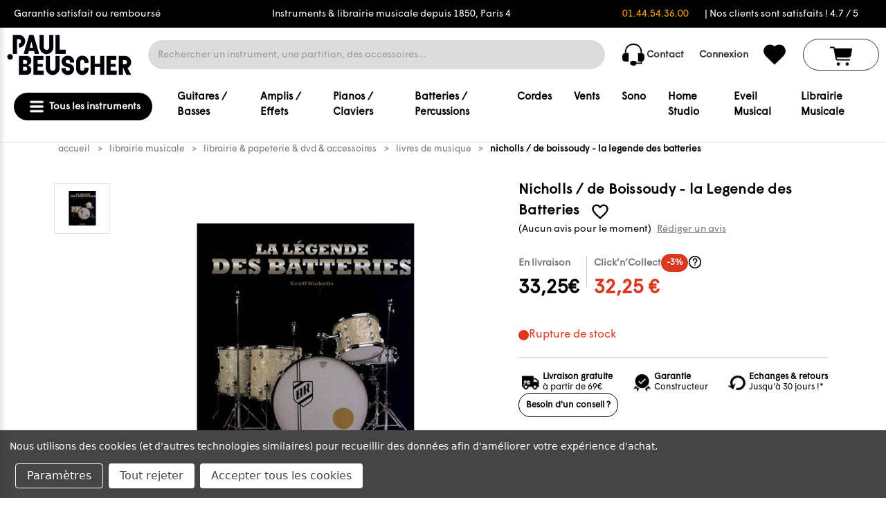

--- FILE ---
content_type: text/html; charset=UTF-8
request_url: https://www.paul-beuscher.com/nicholls-de-boissoudy-la-legende-des-batteries-c2x17813585
body_size: 71382
content:


<!DOCTYPE html>
<html class="no-js" lang="fr">
    <head>
        <title>NICHOLLS / DE BOISSOUDY - LA LEGENDE DES BATTERIES | paul-beuscher.com</title>
        <link rel="dns-prefetch preconnect" href="https://cdn11.bigcommerce.com/s-hsjzdjtp1u" crossorigin><link rel="dns-prefetch preconnect" href="https://fonts.googleapis.com/" crossorigin><link rel="dns-prefetch preconnect" href="https://fonts.gstatic.com/" crossorigin>
        <meta property="product:price:amount" content="33.25" /><meta property="product:price:currency" content="EUR" /><meta property="og:price:standard_amount" content="35" /><meta property="og:url" content="https://www.paul-beuscher.com/nicholls-de-boissoudy-la-legende-des-batteries-c2x17813585" /><meta property="og:site_name" content="PAUL BEUSCHER" /><meta name="description" content="LIVRE DE MUSIQUE - LA LEGENDE DES BATTERIES PAR NICHOLLS ET DE BOISSOUDY avec la référence : ART011"><link rel='canonical' href='https://www.paul-beuscher.com/nicholls-de-boissoudy-la-legende-des-batteries-c2x17813585' /><meta name='platform' content='bigcommerce.stencil' /><meta property="og:type" content="product" />
<meta property="og:title" content="Nicholls / de Boissoudy - la Legende des Batteries" />
<meta property="og:description" content="LIVRE DE MUSIQUE - LA LEGENDE DES BATTERIES PAR NICHOLLS ET DE BOISSOUDY avec la référence : ART011" />
<meta property="og:image" content="https://cdn11.bigcommerce.com/s-hsjzdjtp1u/products/54467/images/45856/9782913952614-ZOOM__47815.1718055378.386.513.jpg?c=1" />
<meta property="og:availability" content="oos" />
<meta property="pinterest:richpins" content="enabled" />
        
         
        


        <link href="https://cdn11.bigcommerce.com/s-hsjzdjtp1u/product_images/favicon-Paul-Beuscher.png?t&#x3D;1718199871" rel="shortcut icon">
        <meta name="viewport" content="width=device-width, initial-scale=1">
        
        <script>
            document.documentElement.className = document.documentElement.className.replace('no-js', 'js');
        </script>

        <script>
    function browserSupportsAllFeatures() {
        return window.Promise
            && window.fetch
            && window.URL
            && window.URLSearchParams
            && window.WeakMap
            // object-fit support
            && ('objectFit' in document.documentElement.style);
    }

    function loadScript(src) {
        var js = document.createElement('script');
        js.src = src;
        js.onerror = function () {
            console.error('Failed to load polyfill script ' + src);
        };
        document.head.appendChild(js);
    }

    if (!browserSupportsAllFeatures()) {
        loadScript('https://cdn11.bigcommerce.com/s-hsjzdjtp1u/stencil/3e6c4270-9242-013e-2e48-36cea2712d2a/e/a5d51700-eba8-013d-d5db-5a85a78bb7bf/dist/theme-bundle.polyfills.js');
    }
</script>
        <script>window.consentManagerTranslations = `{"locale":"fr","locales":{"consent_manager.data_collection_warning":"fr","consent_manager.accept_all_cookies":"fr","consent_manager.gdpr_settings":"fr","consent_manager.data_collection_preferences":"fr","consent_manager.manage_data_collection_preferences":"fr","consent_manager.use_data_by_cookies":"fr","consent_manager.data_categories_table":"fr","consent_manager.allow":"fr","consent_manager.accept":"fr","consent_manager.deny":"fr","consent_manager.dismiss":"fr","consent_manager.reject_all":"fr","consent_manager.category":"fr","consent_manager.purpose":"fr","consent_manager.functional_category":"fr","consent_manager.functional_purpose":"fr","consent_manager.analytics_category":"fr","consent_manager.analytics_purpose":"fr","consent_manager.targeting_category":"fr","consent_manager.advertising_category":"fr","consent_manager.advertising_purpose":"fr","consent_manager.essential_category":"fr","consent_manager.esential_purpose":"fr","consent_manager.yes":"fr","consent_manager.no":"fr","consent_manager.not_available":"fr","consent_manager.cancel":"fr","consent_manager.save":"fr","consent_manager.back_to_preferences":"fr","consent_manager.close_without_changes":"fr","consent_manager.unsaved_changes":"fr","consent_manager.by_using":"fr","consent_manager.agree_on_data_collection":"fr","consent_manager.change_preferences":"fr","consent_manager.cancel_dialog_title":"fr","consent_manager.privacy_policy":"fr","consent_manager.allow_category_tracking":"fr","consent_manager.disallow_category_tracking":"fr"},"translations":{"consent_manager.data_collection_warning":"Nous utilisons des cookies (et d'autres technologies similaires) pour recueillir des données afin d'améliorer votre expérience d'achat.","consent_manager.accept_all_cookies":"Accepter tous les cookies","consent_manager.gdpr_settings":"Paramètres","consent_manager.data_collection_preferences":"Préférences en matière de collecte de données sur le site Web","consent_manager.manage_data_collection_preferences":"Gérer les préférences en matière de collecte de données sur le site Web","consent_manager.use_data_by_cookies":" utilise les données recueillies par les cookies et les bibliothèques JavaScript pour améliorer votre expérience d'achat.","consent_manager.data_categories_table":"Le tableau ci-dessous précise la manière dont nous utilisons ces données par catégorie. Pour désactiver une catégorie de collecte de données, sélectionnez «Non» et enregistrez vos préférences.","consent_manager.allow":"Autoriser","consent_manager.accept":"accepter","consent_manager.deny":"Refuser","consent_manager.dismiss":"Ignorer","consent_manager.reject_all":"Tout rejeter","consent_manager.category":"Catégorie","consent_manager.purpose":"Objectif","consent_manager.functional_category":"Fonctionnel","consent_manager.functional_purpose":"Permet d'offrir des fonctionnalités avancées, telles que les vidéos et le chat en direct. Si vous refusez, les performances de l'ensemble ou d'une partie de ces fonctions risquent d'être affectées.","consent_manager.analytics_category":"Statistiques","consent_manager.analytics_purpose":"Fournir des données statistiques sur l'utilisation du site, par exemple des analyses Web qui nous aideront à améliorer ce site Web en continu.","consent_manager.targeting_category":"Ciblage","consent_manager.advertising_category":"Publicité","consent_manager.advertising_purpose":"Permet de créer des profils ou de personnaliser le contenu afin d'améliorer votre expérience d'achat.","consent_manager.essential_category":"Indispensable","consent_manager.esential_purpose":"Indispensable au bon fonctionnement du site et des services demandés, mais n'exerce aucune fonction complémentaire ou secondaire.","consent_manager.yes":"Oui","consent_manager.no":"Non","consent_manager.not_available":"N/A","consent_manager.cancel":"Annuler","consent_manager.save":"Enregistrer","consent_manager.back_to_preferences":"Retour aux préférences","consent_manager.close_without_changes":"Certaines modifications apportées à vos préférences en matière de collecte de données n'ont pas été enregistrées. Voulez-vous vraiment fermer sans enregistrer ?","consent_manager.unsaved_changes":"Certaines de vos modifications n'ont pas été enregistrées","consent_manager.by_using":"En utilisant notre site Web, vous acceptez notre","consent_manager.agree_on_data_collection":"En utilisant notre site Web, vous autorisez la collecte de données conformément à notre ","consent_manager.change_preferences":"Vous pouvez modifier vos préférences à tout moment","consent_manager.cancel_dialog_title":"Voulez-vous vraiment annuler vos modifications ?","consent_manager.privacy_policy":"Politique de confidentialité","consent_manager.allow_category_tracking":"Autoriser le suivi de [CATEGORY_NAME]","consent_manager.disallow_category_tracking":"Interdire le suivi de [CATEGORY_NAME]"}}`;</script>

        <script>
            window.lazySizesConfig = window.lazySizesConfig || {};
            window.lazySizesConfig.loadMode = 1;
        </script>
        <script async src="https://cdn11.bigcommerce.com/s-hsjzdjtp1u/stencil/3e6c4270-9242-013e-2e48-36cea2712d2a/e/a5d51700-eba8-013d-d5db-5a85a78bb7bf/dist/theme-bundle.head_async.js"></script>
        
        <link href="https://fonts.googleapis.com/css?family=Montserrat:700,500&display=block" rel="stylesheet">
        
        <script async src="https://cdn11.bigcommerce.com/s-hsjzdjtp1u/stencil/3e6c4270-9242-013e-2e48-36cea2712d2a/e/a5d51700-eba8-013d-d5db-5a85a78bb7bf/dist/theme-bundle.font.js"></script>
        <script src="https://code.jquery.com/jquery-3.6.0.min.js"></script>
        <script src="https://cdnjs.cloudflare.com/ajax/libs/noUiSlider/15.5.0/nouislider.min.js"></script>
        <link href="https://cdnjs.cloudflare.com/ajax/libs/noUiSlider/15.5.0/nouislider.min.css" rel="stylesheet">
        <style>
            @import url('https://fonts.googleapis.com/css2?family=Questrial&display=swap');
        </style>
        <style type="text/css" media="screen, print">
            @font-face {
                font-family: "Wigrum";
                src: url("https://cdn11.bigcommerce.com/s-hsjzdjtp1u/stencil/3e6c4270-9242-013e-2e48-36cea2712d2a/e/a5d51700-eba8-013d-d5db-5a85a78bb7bf/fonts/WigrumWeb-Regular.woff2") format('woff2');
                src: url("https://cdn11.bigcommerce.com/s-hsjzdjtp1u/stencil/3e6c4270-9242-013e-2e48-36cea2712d2a/e/a5d51700-eba8-013d-d5db-5a85a78bb7bf/fonts/WigrumWeb-Regular.woff") format('woff');
                src: url("https://cdn11.bigcommerce.com/s-hsjzdjtp1u/stencil/3e6c4270-9242-013e-2e48-36cea2712d2a/e/a5d51700-eba8-013d-d5db-5a85a78bb7bf/fonts/WigrumWeb-Regular.otf") format("opentype");
            font-weight: normal;
            font-style: normal;
            }
        </style>
            <link rel="stylesheet" href="https://cdn.jsdelivr.net/npm/@fancyapps/ui/dist/fancybox.css" />
        <link data-stencil-stylesheet href="https://cdn11.bigcommerce.com/s-hsjzdjtp1u/stencil/3e6c4270-9242-013e-2e48-36cea2712d2a/e/a5d51700-eba8-013d-d5db-5a85a78bb7bf/css/theme-8e324550-a208-013e-2466-4ada42c41b22.css" rel="stylesheet">

        <!-- Start Tracking Code for analytics_facebook -->

<script data-bc-cookie-consent="4" type="text/plain">
!function(f,b,e,v,n,t,s){if(f.fbq)return;n=f.fbq=function(){n.callMethod?n.callMethod.apply(n,arguments):n.queue.push(arguments)};if(!f._fbq)f._fbq=n;n.push=n;n.loaded=!0;n.version='2.0';n.queue=[];t=b.createElement(e);t.async=!0;t.src=v;s=b.getElementsByTagName(e)[0];s.parentNode.insertBefore(t,s)}(window,document,'script','https://connect.facebook.net/en_US/fbevents.js');

fbq('set', 'autoConfig', 'false', '251391022985892');
fbq('dataProcessingOptions', []);
fbq('init', '251391022985892', {"external_id":"835b5968-9b56-4948-af7d-d6e1a519cbde"});
fbq('set', 'agent', 'bigcommerce', '251391022985892');

function trackEvents() {
    var pathName = window.location.pathname;

    fbq('track', 'PageView', {}, "");

    // Search events start -- only fire if the shopper lands on the /search.php page
    if (pathName.indexOf('/search.php') === 0 && getUrlParameter('search_query')) {
        fbq('track', 'Search', {
            content_type: 'product_group',
            content_ids: [],
            search_string: getUrlParameter('search_query')
        });
    }
    // Search events end

    // Wishlist events start -- only fire if the shopper attempts to add an item to their wishlist
    if (pathName.indexOf('/wishlist.php') === 0 && getUrlParameter('added_product_id')) {
        fbq('track', 'AddToWishlist', {
            content_type: 'product_group',
            content_ids: []
        });
    }
    // Wishlist events end

    // Lead events start -- only fire if the shopper subscribes to newsletter
    if (pathName.indexOf('/subscribe.php') === 0 && getUrlParameter('result') === 'success') {
        fbq('track', 'Lead', {});
    }
    // Lead events end

    // Registration events start -- only fire if the shopper registers an account
    if (pathName.indexOf('/login.php') === 0 && getUrlParameter('action') === 'account_created') {
        fbq('track', 'CompleteRegistration', {}, "");
    }
    // Registration events end

    

    function getUrlParameter(name) {
        var cleanName = name.replace(/[\[]/, '\[').replace(/[\]]/, '\]');
        var regex = new RegExp('[\?&]' + cleanName + '=([^&#]*)');
        var results = regex.exec(window.location.search);
        return results === null ? '' : decodeURIComponent(results[1].replace(/\+/g, ' '));
    }
}

if (window.addEventListener) {
    window.addEventListener("load", trackEvents, false)
}
</script>
<noscript><img height="1" width="1" style="display:none" alt="null" src="https://www.facebook.com/tr?id=251391022985892&ev=PageView&noscript=1&a=plbigcommerce1.2&eid="/></noscript>

<!-- End Tracking Code for analytics_facebook -->

<!-- Start Tracking Code for analytics_siteverification -->

<meta name="google-site-verification" content="aaoAD89fvD-w_Weir-s_OtAwgJg8zmvQwgSuMlHpB2Q" />

<!-- End Tracking Code for analytics_siteverification -->


<script src="https://www.google.com/recaptcha/api.js" async defer></script>
<script>window.consentManagerStoreConfig = function () { return {"storeName":"PAUL BEUSCHER","privacyPolicyUrl":"","writeKey":null,"improvedConsentManagerEnabled":true,"AlwaysIncludeScriptsWithConsentTag":true}; };</script>
<script type="text/javascript" src="https://cdn11.bigcommerce.com/shared/js/bodl-consent-32a446f5a681a22e8af09a4ab8f4e4b6deda6487.js" integrity="sha256-uitfaufFdsW9ELiQEkeOgsYedtr3BuhVvA4WaPhIZZY=" crossorigin="anonymous" defer></script>
<script type="text/javascript" src="https://cdn11.bigcommerce.com/shared/js/storefront/consent-manager-config-3013a89bb0485f417056882e3b5cf19e6588b7ba.js" defer></script>
<script type="text/javascript" src="https://cdn11.bigcommerce.com/shared/js/storefront/consent-manager-08633fe15aba542118c03f6d45457262fa9fac88.js" defer></script>
<script type="text/javascript">
var BCData = {"product_attributes":{"sku":"9782913952614","upc":"9782913952614","mpn":"ART011","gtin":"9782913952614","weight":null,"base":true,"image":null,"price":{"with_tax":{"formatted":"33,25\u20ac","value":33.25,"currency":"EUR"},"tax_label":"Taxes","sale_price_with_tax":{"formatted":"33,25\u20ac","value":33.25,"currency":"EUR"},"non_sale_price_with_tax":{"formatted":"35,00\u20ac","value":35,"currency":"EUR"}},"out_of_stock_behavior":"label_option","out_of_stock_message":"En rupture de stock","available_modifier_values":[],"in_stock_attributes":[],"stock":null,"instock":false,"stock_message":null,"purchasable":false,"purchasing_message":"L'assortiment de produits s\u00e9lectionn\u00e9 n'est pas disponible pour le moment."}};
</script>
<!-- Hotjar Tracking Code for Paul Beuscher -->
<script data-bc-cookie-consent="3" type="text/plain">
    (function(h,o,t,j,a,r){
        h.hj=h.hj||function(){(h.hj.q=h.hj.q||[]).push(arguments)};
        h._hjSettings={hjid:5071283,hjsv:6};
        a=o.getElementsByTagName('head')[0];
        r=o.createElement('script');r.async=1;
        r.src=t+h._hjSettings.hjid+j+h._hjSettings.hjsv;
        a.appendChild(r);
    })(window,document,'https://static.hotjar.com/c/hotjar-','.js?sv=');
</script><script nonce=""></script ></script>
<script data-cfasync="false" data-cookieconsent="ignore" id="wsa-tag-manager-javascript-h-test" nonce="">!function(w,d){w.TagRocket=w.TagRocket||{};var T=w.TagRocket;function a(s){var e=d.createElement('script'),h=d.getElementsByTagName('head')[0];e.appendChild(d.createTextNode(s));h.insertBefore(e,h.firstChild)}a('()=>{};window.arrowFunctions=1');a('async function a(){};window.asyncFunctions=1');var t,m=new Date().toISOString(),q='wsa-tag-manager-javascript-',z,a=function(s,e){w.dataLayer=w.dataLayer||[];if(!w.gtag){w.gtag=function(){dataLayer.push(arguments)};gtag('js',new Date);t=d.createElement('script');t.async=!0;t.setAttribute('src','https://www.googletagmanager.com/gtag/js?id=G-7XTJM93TLW');d.head.appendChild(t)};if(!z)gtag('config','G-7XTJM93TLW',{groups:'TagRocketErrorTracking',send_page_view:false});z=1;console.error('Tag Rocket: '+s);gtag('event','app_error',{send_to:'G-7XTJM93TLW',scope:s,description:s+' 3.45.4 '+e,message:e,app_version:'3.45.4',automatic:0,tag_rocket_version:'1.93',pagedatetime:m,datetime:m,ua:navigator.userAgent,tags:"unknown",environment:'Production'});},p=function(){if(!T.ts&&!d.getElementById(q+'second'))a('Header Script Missing','h');else if(!T.ts)a('Header Script Failure','h');if(!T.tm&&!d.getElementById(q+'main'))a('Footer Script Missing','h');else if(!T.tm)a('Footer Script Failure','h')};if(w.addEventListener)w.addEventListener('DOMContentLoaded',p);else w.attachEvent('onDOMContentLoaded',p)}(window,document)</script>
<script data-cfasync="false" data-cookieconsent="ignore" id="wsa-tag-manager-javascript-second" nonce="">
/*
    Web Site Advantage: Tag Rocket App Head [1.93.61805]
    https://bigcommerce.websiteadvantage.com.au/tag-rocket/
    Copyright (C) 2020 - 2025 Web Site Advantage
*/
"use strict";
!function(w,d){w.TagRocket=w.TagRocket||{};var T=w.TagRocket;T.tags='gads|ga4';T.scc='US';T.seu=false;w.dataLayer=w.dataLayer||[];function dummy(){function gtag(){}}T.gq=[];w.gtag=function(){T.gq.push(arguments)};w.gtagu=function(){dataLayer.unshift(arguments)};w.gtag.fake=!0;T.l='';var eet=new Date,eei=0,eer=0,eea='G-7XTJM93TLW';T.ecq=[];T.ec=function(){if(T.consent.analytics)gtag.apply(null,arguments);else T.ecq.push(arguments)};T.a=function(s,e,c,o){try{if(!eei){eei=1;w.dataLayer=w.dataLayer||[];if(!w.gtag||w.gtag.fake){w.gtag=function(){dataLayer.push(arguments)}}T.ec('config',eea,{groups:'TagRocketErrorTracking',send_page_view:false})}if(!eer){eer=1;T.ct=c;console.error('Tag Rocket: '+s+': '+e,o||'');T.ct=1;var z = e.substring(0,255);T.ec('event','app_error',{send_to:eea,scope:s,description:s+' 3.45.4 '+z,message:z,app_version:'3.45.4',automatic:0,tag_rocket_version:'1.93',pagedatetime:eet.toISOString(),datetime:new Date().toISOString(),ua:navigator.userAgent,tags:T.tags,timesinceload:new Date-eet,environment:'Production'});eer=0}}catch(x){try{T.ec('event','app_error',{send_to:eea,scope:'AppErrorError',description:'3.45.4 '+x,message:''+x,app_version:'3.45.4',tag_rocket_version:'1.93',pagedatetime:eet.toISOString(),datetime:new Date().toISOString(),ua:navigator.userAgent,tags:T.tags,timesinceload:new Date-eet,environment:'Production'});}catch(y){}}};T.eq=T.eq||[];if(!T.ef){if(typeof w.onerror=='object'){if(w.addEventListener){w.addEventListener('error',function(){T.ef.apply(T,arguments)},{passive:!0,capture:!0});}else if(w.attachEvent){w.attachEvent('onerror',function(){T.ef.apply(T,arguments)});}}}T.ef=function(){T.eq.push(arguments)};if(!T.cf){T.cq=T.cq||[];T.cf=function(){T.cq.push(arguments)};T.ce=console.error;console.error=function(){T.ce.apply(console,arguments);T.cf.apply(T,arguments)}};try{T.bS='';T.app={a:'3.45.4',v:'1.93.61805',d:'2025/02/04 14:49'};T.d='EUR';T.V='EUR';T.bT="NICHOLLS / DE BOISSOUDY - LA LEGENDE DES BATTERIES | paul-beuscher.com";T.bF=d.getElementsByTagName('head')[0];T.bU="eyJ0eXAiOiJKV1QiLCJhbGciOiJFUzI1NiJ9.[base64].3GRQEcNLOA6qU3x1J-9Oqk_XFfMuPdPc8keb8LNd_OCCf5nGVZD-qxqIEuzu_CoXI3mZ0x-ZOJ86yZuBXdhU7A";T.aP=function(a){return Array.from(d.querySelectorAll(a))};T.dd=function(a){var b=T.aU(a,'data-entity-id');return b&&!isNaN(parseInt(b,10))};T.r=function(a){return typeof a!=='undefined'&&a!==null};T.n=function(a){return a===0||(T.r(a)&&a!==''&&!isNaN(a))};T.dl=function(a,b,c){var e=String.fromCodePoint,f=[].slice.call(a).map(function(g){if(c||typeof(g)==='function')return g;try{return T.co(g)}catch(h){if(Array.isArray(g)){return [].concat(g)}else return g}});if(T.aG(f)&&e){f[0]=e(b)+' %cTag Rocket: %c'+f[0];f.splice(1,0,'color:none;');f.splice(1,0,'color:#28a300;')}return f};T.bD=function(){console.warn.apply(console,T.dl(arguments,0x1F6A8,1))};T.S=function(a,b){return a.sort(function(c,e){return e.price*e.quantity-c.price*c.quantity}).slice(0,b)};T.h=function(a,b){var c,e,f=T.aG(a);if(a&&f)for(c=0;c<f;c++){e=b(a[c],c);if(typeof e!=='undefined')return e}};T.cg=function(a,b){if(a&&T.aG(a))for(var c=0;c<T.aG(a);c++){if(a[c]===b)return true}};T.bL=function(a,b){if(!b||!a)return a;var c=b.split('.'),e=a[c.shift()];return T.bL(e,c.join('.'))};T.b=function(a,b,c,e){try{c&&b.apply(this,e)}catch(f){T.a(a,''+f,1,f)}};T.aW=function(a,b,c,e){var f=function(){T.b.call(this,'SB24',c,1,arguments)};e=e||!1;a.addEventListener&&a.addEventListener(b,f,{passive:!0,capture:e})||a.attachEvent&&a.attachEvent('on'+b,f)};T.E=function(a,b){T.aW(w,a,function(a){if(!b.done){b.done=1;b(a)}})};T.bx=function(a,b){return JSON.stringify(a,b)};T.bA=function(a){return a&&JSON.parse(a)};T.co=function(a){return T.bA(JSON.stringify(a))};T.cn=function(a){return T.bx(a)=='{}'};T.F=function(a){var b=Object(a),c,e,f,g=arguments;for(c=1;c<g.length;c++){e=g[c];if(e!=null){for(f in e){if(Object.prototype.hasOwnProperty.call(e,f))b[f]=e[f];}}}return b;};T.aG=function(a){return a.length};T.bn=function(a){try{if(!localStorage||T.dk)return !1;return localStorage.removeItem(a)}catch(b){T.a('SB63','Incognito Safari has blocked localStorage. This stops us tracking things like add to cart events',1,b);T.dk=!0}};T.aX=function(a){try{if(!localStorage||T.dk)return !1;return localStorage.getItem(a)}catch(b){T.a('SB61','Incognito Safari has blocked localStorage. This stops us tracking things like add to cart events',1,b);T.dk=!0}};T.aY=function(a,b){try{if(!localStorage||T.dk)return !1;localStorage.setItem(a,b)}catch(c){T.a('SB60','Incognito Safari has blocked localStorage. This stops us tracking things like add to cart events',1,c);T.dk=!0}};T.ci=function(a){var b=d.cookie.match(new RegExp('(^| )'+a+'=([^;]+)'));return b&&unescape(b[2])||''};T.A=function(){var a=navigator;return a.connection||a.mozConnection||a.webkitConnection};T.B=function(a,b){b=b||255;if(!a)return '(missing)';a=(''+a).trim().replace(/ *(\r\n|\n|\r) */gm,' ');if(T.aG(a)<=b)return a;return a.substring(0,b-3)+'...'};T.cE=function(a,b){var c='',e='';switch(b){case 'AU':c='0011';e='61';break;case 'US':case 'CA':c='011';e='1';break;case 'GB':c='011';e='44';break;case 'IT':c='00';e='39';break;}a=a.replace(/[^\d+]+/g,'');if(c)a=a.replace(new RegExp('^'+c),'+');if(a[0]!='+'&&e){a='+'+e+a.replace(/^0/,'');}return a};T.aV=function(a,b){return a.hasAttribute(b)};T.aU=function(a,b){if(a.getAttribute)return T.B(a.getAttribute(b))};T.aT=function(a,b){var c='data-tagrocket-'+b;if(T.aV(a,c))return 0;a.setAttribute(c,'1');return 1};T.bb=function(a,b,c,e){var f=setInterval(function(){T.b(a,function(){try{c()}catch(g){if(b)clearInterval(f);throw g}},1)},e);return f};T.bN=function(a,b,c){if(a)clearTimeout(a);return setTimeout(b,c)};T.aE=function(a,b,c){return setTimeout(a,b,'Tag Rocket '+(c||''))};T.dj=new TextEncoder();T.aD=function(a){return T.dj.encode(JSON.stringify(a)).byteLength;};T.aK=function(a){return a.trim().toLowerCase().replace(/([^a-z0-9 _])/g,'').replace(/ +/g,'_')};T.di=function(a){d.getElementsByTagName('head')[0].appendChild(a)};T.dh=function(a,b,c){if(d.querySelector('link[rel="preload"][href="'+a+'"]'))return;c=c||{};c.rel='preload';c.href=a;c.as=b;T.dg('link',c)};T.dg=function(a,b,c){b=b||{};if(b.onvisible&&d.hidden){var e={};if(b.crossOrigin)e.crossOrigin=b.crossOrigin;T.dh(b.src,a,e);T.E('visibilitychange',function(){T.dg(a,b,c)});return};var f=d.createElement(a),g;if(b.id&&d.getElementById(b.id))return;for(var h in b){f.setAttribute(h,b[h])}f.onload=f.onreadystatechange=function(){g=f.readyState;if(!g||g=='loaded'||g=='complete'){if(c)c();c=null}};T.di(f);return f};T.aA=function(a,b,c){b=b||{};b.src=a;if(!T.r(b.async))b.async=!0;if(!T.r(b.onvisible))b.onvisible=!0;T.dg('script',b,c);};T.cI=function(a){if(T.aV(a,'data-list-name'))return T.aU(a,'data-list-name');if(a.parentElement)return T.cI(a.parentElement)};T.C=function(){var a=d.querySelector('head meta[name="description"]');if(a)return T.aU(a,'content');};T.cp=function(a){var b=w.location.href.match(new RegExp('[?&]'+a+'=([^&]*)'));return decodeURIComponent(b&&b[1]||'')};T.dc=function(a,b,c){if(w.MutationObserver)T.E('DOMContentLoaded',function(){c=c||{childList:!0,subtree:!0};b=b||d.body;if(!b)throw 'no target';new MutationObserver(a).observe(b,c)})};T.cQ='NewPromotionsAdded';T.de=[];T.df=0;T.bQ=function(){T.dc(function(a){a.forEach(function(b){T.h(b.addedNodes,function(c){if(T.aU(c,'data-event-type')=='promotion'&&T.aT(c,'found')){T.de.push(c)}if(c.querySelectorAll)T.h(c.querySelectorAll("[data-event-type='promotion']"),function(e){if(T.aT(e,'found')){T.de.push(e)}})})});if(T.aG(T.de)&&!T.df){T.df=T.aE(function(){T.df=0;T.aB(T.cQ,{elements:T.de});T.de=[];},100,'New Promotions Added')}});};T.cO='NewProductsAdded';T.da=[];T.db=0;T.bP=function(a){T.dc(function(b){b.forEach(function(c){T.h(c.addedNodes,function(e){T.da=T.da.concat(T.aN(e));if(T.aU(e,'data-event-type')=='list'&&T.dd(e)&&T.aT(e,'found')){T.da.push(e)}if(e.querySelectorAll)T.h(e.querySelectorAll("[data-event-type='list']"),function(f){if(T.dd(f)&&T.aT(f,'found')){T.da.push(f)}})})});if(T.aG(T.da)){if(T.db)clearTimeout(T.db);T.db=T.aE(function(){T.aB(T.cO,{elements:T.da});T.da=[];T.db=0},500,'New Products Added')}},a||d.body)};T.ae='PromotionsVisible';T.cP=function(a){T.aB(T.ae,a)};T.aL=function(a,b) {var c,e=[];T.h(a.infos||a.items||a,function(f){c=f.product||f;if(!c.completed){e.push(c);}});if (T.aG(e)&&T.cp('showHidden')!='true'){T.a('SB55e',''+T.aG(e)+' incomplete products on '+b+' '+e[0].productId+' '+e[0].name,1,e);}};T.cL=function(a,b){var c="[data-event-type='list'][data-entity-id='[[id]]']".replace('[[id]]',a);if(b)c="[data-list-name='"+b.replace(/['"\\]/g,'\\$&')+"'] "+c;return d.querySelector(c)};T.g='ProductsVisible';T.cM=function(a){if(T.aM||T.bK)a.search=T.aM||T.bK;T.aL(a,T.g);T.aB(T.g,a)};T.cX=function(a){T.b('SB19b',function(){var b,c={},e;T.h(a,function(f){if(!f.seen){f.seen=1;b=f.callback.name+f.id;if(!c[b])c[b]=[];c[b].push(f)}});for(var g in c){e=c[g][0];e.callback({infos:c[g],list:e.list})}},1)};T.cY=0;T.cZ=[];T.aW(w,'visibilitychange',function(){if(T.aG(T.cZ)){T.cX(T.cZ);T.cZ=[]}});T.cT=function(a){a.visibleTime=0;var b,c=new IntersectionObserver(function(e){if(e[0].isIntersecting){a.lastVisible=new Date;a.trigger='visible';b=T.aE(function(){c.disconnect();T.cZ.push(a);if(T.cY)return;T.cY=T.aE(function(){T.cY=0;if(T.aG(T.cZ)){T.cX(T.cZ);T.cZ=[];}},1000,'Visible Ticking')},2000-a.visibleTime,'On First Visible')}else{if(b)clearTimeout(b);if(a.lastVisible){a.visibleTime+=new Date-a.lastVisible;a.lastVisible=0}}},{threshold:[0.5]});c.observe(a.e)};T.cV=[];T.cW=0;T.cU=function(a){T.cV.push(a)};T.bR=function(){T.b('SB18',function(){var b,c,e=0,f=1;function g(a){if(a.seen)return false;if(a.e&&a.e.getBoundingClientRect){try{b=a.e.getBoundingClientRect();}catch(h){}if(b){return_rect.top>-b.height/2&&b.left>-b.width/2&&b.bottom-b.height/2<=(w.innerHeight||d.documentElement.clientHeight)&&b.right-b.width/2<=(w.innerWidth||d.documentElement.clientWidth)}}return a.percent<T.cW}function i(j,k){if(!k&&c)return;clearTimeout(c);c=T.aE(function(){c=0;T.b('SB18a',function(){l()},1)},j,'Scroll Tick '+k)}function l(){var m=[],n=1,o,p,q,r=d.body,s=d.documentElement;q=w.pageYOffset,p=w.innerHeight;if(r&&r.scrollHeight){if(f==1)f=r.scrollHeight;if(s.clientHeight)n=s.clientHeight;if(q&&p)n=q+p;}o=n/f;if(o>T.cW){T.cW=o;e=n;T.b('SB18b',function(){T.h(T.cV,function(a){a.trigger='scroll '+o;if(g(a)&&T.aG(m)<=5)m.push(a)});if(T.aG(m)){T.cX(m);i(5500,1)}},1);}}T.aW(d,'scroll',function(){i(1000,0);});T.E('load',function(){l()})},1);};T.cN=function(a){if(a.e&&('IntersectionObserver' in window)){T.cT(a)}else{T.cU(a)}};T.cS=function(a,b,c,e,f){var g=new XMLHttpRequest();e=e||3;f=f||1;g.onreadystatechange=function(){if(this.readyState==4){if(this.status!=200){if(f<e){T.aE(function(){T.cS(a,b,c,e,f+1)},1000,'XMLHttpRequest Retry '+f)}else{T.a('SB36','Request Failed after '+f+' attempts : '+a+' '+this.status,1,g);b(0,this.status)}}else{b(1,g.responseText?T.bA(g.responseText):'-missing-')}}};g.open(c?'POST':'GET',a,true);g.withCredentials=true;g.setRequestHeader('Content-type','application/json');if(c){g.setRequestHeader('Authorization','Bearer '+T.bU);g.send(T.bx({query:c}))}else{g.send()}};T.cR=function(a,b,c,e,f){if(w.location.href.indexOf('googleusercontent.com')>0){c(0,'googleusercontent.com')}else{e=e||4;f=f||1;b=b||{};w.fetch(a,b).then(function(g){if(g.ok){g.text().then(function(h){var i;try{i=T.bA(h)}catch(j){throw 'JSON parse error '+j+' '+a}try{c(i?1:0,i||'-empty-')}catch(j){throw 'onComplete error '+j+' '+a}})}else{if(f<e){T.aE(function(){T.cR(a,b,c,e,f+1)},1000*f,'Fetch '+f)}else{T.a('SB30','Fetch '+f+' Last Fail '+a+' '+g.status,1,g);try{c(0,g.status)}catch(j){T.a('SB30b','Fetch '+a+' onComplete '+(k.message||k),1,k)}}}}).catch(function(k){if(!k.message||!k.message.match(/^(cancel|annul|brochen|NetworkError when|Failed to fetch|취소됨)/)){if(f<e){T.aE(function(){T.cR(a,b,c,e,f+1)},1000,'Fetch Error '+f+1)}else{T.a('SB29','Fetch '+f+' Last Error '+a+' '+(k.message||k),1,k);c(0,k.message||k)}}else c(-1,k.message||k)})}};T.cA=function(a,b){var c='/graphql';if(w.fetch){T.cR(c,{method:'POST',credentials:'same-origin',headers:{'Content-Type':'application/json',Authorization:'Bearer '+T.bU},body:T.bx({query:a})},b)}else{T.cS(c,b,a)}};T.bg=function(a,b){if(w.fetch){T.cR(a,{credentials:'include'},b)}else{T.cS(a,b)}};T.aS=function(){T.f(T.cQ,function(a){T.aQ(T.aR(a.elements))})};T.aQ=function(a){T.h(a,function(b){if(!b.e)b.e=d.querySelector("[data-event-type='promotion'][data-entity-id='[[id]]']".replace('[[id]]',b.id));var c=b.location=='top'?0.1:0.9;if(b.e){if(T.aT(b.e,'registered')){T.aW(b.e,'click',function(){T.aB(T.ag,b)})}}T.cN({id:'',e:b.e,promotion:b,percent:c,callback:T.cP})})};T.ag='PromotionClicked';T.aJ=function(){T.f(T.cO,function(a){T.aO(a.elements)})};T.cK=0;T.aI=function(a,b){T.cK++;T.h(a.items,function(c,e){if(!b||T.cg(b,c)){c.e=c.e||T.cL(c.productId,a.listName);var f={id:T.cK,e:c.e,product:c,list:a};if(c.e){if(T.aT(c.e,'registered')){T.aW(c.e,'click',function(){if(!f.seen)T.cM({infos:[f],list:a});T.aB(T.M,f);})}}f.callback=T.cM;f.percent=e/T.aG(a.items);T.cN(f);}})};T.M='ProductClicked';T.aR=function(a){var b,c,e,f,g=[];if(!a)a=T.aP("[data-event-type='promotion'][data-entity-id]");T.h(a,function(h){b=T.aU(h,'data-entity-id');c=T.aU(h,'data-name');e=T.aU(h,'data-position');f={e:h};if(b)f.id=parseInt(b,10);if(c)f.name=c;if(e)f.location=e;g.push(f)});return g};T.aO=function(a){var b,c,e=[],f=T.cH(e,a);if(T.aG(e)){T.aH({reason:'List',items:e},function(g){for(b in f){c=f[b];if(T.bS)c.category=T.bS;T.aI(c,g.items)}})}};T.cG=[];T.cH=function(a,b){var c,e,f,g,h,i={},j,k,l,m,n,o,p='data-tagrocket-searchprovider';T.h(b,function(q){j=T.cI(q)||'Page: '+T.bT;c=j.split(':')[0].trim();m=j;if(m.indexOf(':')>-1)m=m.split(':')[1].trim();i[j]=i[j]||{id:T.aK(j),type:c,listName:j,name:m,items:[]};n=T.cG[j]||0;f=T.aU(q,'data-entity-id');e=T.aU(q,'data-product-price');l=T.aU(q,'data-product-category');g=T.aU(q,'data-name');h=T.aU(q,'data-product-brand');o=T.aU(q,'data-position');k={e:q,index:n};if(f)k.productId=parseInt(f,10);if(isNaN(k.productId)){if(!T.cJ&&f&&f.indexOf('{')!=0&&f.indexOf('blogid')!=0&&f.indexOf('pageid')!=0){T.cJ=1;T.a('SB43','Page contains invalid data-entity-id value: '+f,1,q)}}else{T.aT(q,'found');if(T.n(e))k.price=parseFloat(e);if(l)k.category={path:l,breadcrumbs:[l]};if(T.aV(q,p))k.searchprovider=T.aU(q,p);if(T.d)k.currency=T.d;if(!isNaN(o))k.index=parseInt(o,10)-1;T.cG[j]=n+1;a.push(k);i[j].items.push(k)}});return i};T.bw=function(a){var b='(unknown)';if(a&&a.nodeName){b=a.nodeName.toLowerCase();if(b=='body')return 'html>body';if(b=='head')return 'html>head';if(a.id)return b+'#'+a.id;if(a.className&&T.aG(a.className))b+='.'+a.className.split(/[ ,]+/).join('.');if(a.parentElement)b=T.bw(a.parentElement)+'>'+b;return b}};T.P=function(a,b){if(isNaN(a))return a;if(!b)b=0;var c=Math.pow(10,b),e=Number.EPSILON||2.220446049250313e-16;return Math.round((a+e)*c)/c};T.cF='GetValue';T.getProductId=function(a,b,c,e,f){if(c.type=='giftCertificate')return c.type;var g=(c.isVariant&&f?f:e);if(g.length<1)return;return (T.h(g.split('||'),function(h){if((h.indexOf('[[psku]]')<0||c.productSku)&&(h.indexOf('[[pmpn]]')<0||c.productMpn)&&(h.indexOf('[[pupc]]')<0||c.productUpc)&&(h.indexOf('[[pgtin]]')<0||c.productGtin)&&(h.indexOf('[[vname]]')<0||c.variantName)&&(h.indexOf('[[vid]]')<0||c.variantId)&&(h.indexOf('[[vsku]]')<0||c.variantSku)&&(h.indexOf('[[vmpn]]')<0||c.variantMpn)&&(h.indexOf('[[vupc]]')<0||c.variantUpc)&&(h.indexOf('[[vgtin]]')<0||c.variantGtin))return h})||'[[pid]]').replace(/\[\[pid\]\]/ig,c.productId).replace(/\[\[pmpn\]\]/ig,c.productMpn).replace(/\[\[pupc\]\]/ig,c.productUpc).replace(/\[\[pgtin\]\]/ig,c.productGtin).replace(/\[\[psku\]\]/ig,c.productSku).replace(/\[\[vname\]\]/ig,c.variantName).replace(/\[\[vid\]\]/ig,c.variantId).replace(/\[\[vsku\]\]/ig,c.variantSku).replace(/\[\[vmpn\]\]/ig,c.variantMpn).replace(/\[\[vupc\]\]/ig,c.variantUpc).replace(/\[\[vgtin\]\]/ig,c.variantGtin)};T.userData={};T.cs='UserDataUpdated';T.bm=function(b){T.userData.updated=!0;try{var c=b.billingAddress;if(c.phone)c.phone=T.cE(c.phone,c.countryCode);if(c.email)T.userData.email=c.email.trim().toLowerCase();if(c.phone)T.userData.phone=c.phone;if(c.firstName)T.userData.first_name=c.firstName;if(c.lastName)T.userData.last_name=c.lastName;if(c.address1)T.userData.street=c.address1;if(c.address2)T.userData.street+=', '+c.address2;if(c.city)T.userData.city=c.city;if(c.stateOrProvince)T.userData.state=c.stateOrProvince;if(c.postalCode)T.userData.postal_code=c.postalCode;if(c.countryCode)T.userData.country_code=c.countryCode;}catch(e){T.a('SB56','Failed to update user data',1,e);}T.aB(T.cs,T.userData);};T.cB=function(a,b){if(a.variants.edges){return T.h(a.variants.edges,function(c){if(c.node.entityId==b)return c.node})}};T.cC=function(a){var b='',c;T.h(a.options.edges,function(e,f){c=e.node;if(f)b+=', ';b+=c.displayName+':';T.h(c.values.edges,function(g){b+=' '+g.node.label})});return b};T.cy='ProductDataGathered';T.cz='CartDataGathered';T.aH=function(a,b){T.b('SB26c',function(){var c=a.cart,e,f,g,h,i=[],j=[],k=T.cp('showHidden')=='true';if(a.reason==T.m){g=T.cp('sku');h=a.items[0].sku||g;}if(c){c.items=[];var l=c.lineItems;if(l)T.h([].concat(l.physicalItems,l.digitalItems,l.giftCertificates),function(m){if(c.currency&&c.currency.code)m.currency=c.currency.code;if(!T.n(m.price))m.price=m.salePrice;if(!T.n(m.price))m.price=m.list_price;if(m.type=='giftCertificate'){m.price=m.amount;m.productId='giftCertificate';m.quantity=1;m.isTaxable=m.taxable;m.completed=!0}if(m&&!m.parentId)c.items.push(m)});else{T.a('SB26b','Missing lineItems '+a.reason+' '+T.bx(a.response||c),1,c);return}}e=a.items||c.items;a.items=e;if(c)c.items=e;T.products=T.products||[];T.products.push(e);if(c){if(T.d&&!c.currency)c.currency={code:T.d};var n,o=0,p=c.baseAmount,q=c.cartAmount,r=c.coupons;if(p&&q)c.totalDiscount=p-q;if(r)c.couponCodes=r.map(function(s){return s.code}).join(', ')}T.h(e,function(t){var u=t.discountAmount,v=t.couponAmount;if(!t.productId&&t.product_id)t.productId=t.product_id;if(!t.variantId&&t.variant_id)t.variantId=t.variant_id;n=0;if(u)n+=u;if(v){n+=v;if(c&&c.couponCodes)t.couponCodes=c.couponCodes}if(n){t.totalDiscount=n;o+=n}if(t.type!='giftCertificate'&&t.productId&&!T.cg(i,t.productId))i.push(t.productId);if(t.variantId)j.push({p:t.productId,v:t.variantId});});if(c&&c.orderAmount)c.totalDiscount=(c.discountAmount||0)+o;if(!T.aG(i)){b(a)}else{a.requests=0;x(i);}function x(i){a.requests++;var y=i.slice(0,25),z=j.filter(function(t){return T.cg(y,t.p)&&!T.cg(z,t.v)}).map(function(t){return t.v});f='query Products{site{';if(h){f+='id:product(entityId:'+e[0].productId+'){entityId sku mpn upc gtin} product(sku:'+T.bx(h)+'){'}else{f+='products(first:25 entityIds:'+T.bx(y)+'){edges{node{'}f+='entityId sku name path defaultImage {url (width: 1000)}mpn upc gtin brand {name} categories{edges{node{name entityId breadcrumbs(depth:10 first:50){edges{node{name}}}}}}';if(c&&T.aG(z)){if(T.aG(z)>250)T.a('SB26','Can only get 250 variants. There are '+T.aG(z),1,z);f+='variants(first:250 entityIds:'+T.bx(z.slice(0,250))+'){edges{node{entityId mpn upc gtin options(first:50){edges{node{displayName values(first:50){edges{node{label}}}}}}}}}';}f+='twoVariants:variants(first:2){edges{node{entityId sku}}}';if(!h)f+='}}';f+='}}}';T.cA(f,function(aa,ab){T.b('SB32',function(){if(aa>0){if(ab.errors&&T.aG(ab.errors))throw 'graphql '+ab.errors[0].message;T.h(e,function(t){var ac,ad,ae,af,ag,ah,ai,aj,ak,al,am,an;if(h){ah=T.bL(ab,'data.site.product');ai=T.bL(ab,'data.site.id.sku');aj=T.bL(ab,'data.site.id.mpn');ak=T.bL(ab,'data.site.id.upc');al=T.bL(ab,'data.site.id.gtin');delete t.productSku}else{am=T.bL(ab,'data.site.products.edges');if(!am)T.a('SB32x',T.bx(ab),1,ab);ah=T.h(am,function(ao){if(!ao||!ao.node)T.a('SB32z',T.bx(ab),1,ab);if(ao&&ao.node&&ao.node.entityId==t.productId)return ao.node});if(ah)ai=ah.sku}if(ah){t.completed=!0;var ap,aq=[],ar=t.sku,as=ah.name,at=ah.path,au=ah.defaultImage,av=ah.mpn,aw=ah.upc,ax=ah.gtin,ay=ah.brand,az=t.variantId;ar=ar||h;if(ai)t.productSku=ai;if(ar&&ai!=ar)t.variantSku=ar;if(as)t.name=as;if(au){t.defaultImage=au;if(au.url)au.data=au.url.replace('/1000w/','/{:size}/')};if(at)t.url='https://www.paul-beuscher.com'+at;if(h){if(aj)t.productMpn=aj;else delete t.productMpn;if(ak)t.productUpc=ak;else delete t.productUpc;if(al)t.productGtin=al;else delete t.productGtin;if(av&&aj!=av)t.variantMpn=av;if(aw&&ak!=aw)t.variantUpc=aw;if(ax&&al!=ax)t.variantGtin=ax;}else{if(av)t.productMpn=av;if(aw)t.productUpc=aw;if(ax)t.productGtin=ax;}if(ay&&ay.name)t.brand=ay.name;if(az&&c){an=T.cB(ah,az);if(an){if(an.options)t.variantName=T.cC(an);if(an.mpn)t.variantMpn=an.mpn;if(an.upc)t.variantUpc=an.upc;if(an.gtin)t.variantGtin=an.gtin}else{T.a('SB27','Failed to get extra variant information for variant: '+az,1,ah);t.variantName='(id='+az+')'}};t.isVariant=(ar&&(!ai||ai!=ar))==!0;ag=T.bL(ah,'twoVariants.edges');if(T.aG(ag)>0){ap=ag[0].node;if(!t.isVariant)t.hasVariants=T.aG(ag)>1||!(t.productSku==ap.sku||ap.sku=='');if(T.aG(ag)<2&&!t.variantId)t.variantId=ap.entityId};t.categories=aq;ae=T.bL(ah,'categories.edges');T.h(ae,function(ba){if(!ba||!ba.node){T.a('SB32c',T.bx(ae),1,ae)}else{ad={id:ba.node.entityId,name:ba.node.name,breadcrumbs:[]};aq.push(ad);af=T.bL(ba,'node.breadcrumbs.edges');if(!af){T.a('SB32b',T.bx(ae),1,ae)}else{T.h(af,function(bb){ad.breadcrumbs.push(bb.node.name);});ad.path=ad.breadcrumbs.join("/");if(!ac||ac.id>ad.id)ac=ad}}});t.category=ac}})}else{if(aa==0)T.a(a.reason,'Failed to get extra information for '+T.aG(y)+',ok='+aa+',status='+ab,1,y)}if(T.aG(i)>25){x(i.slice(25))}else{if(aa>0&&!c&&w.location.href.indexOf('translate.goog')<0){var bc=[];T.h(e,function(t){if(!t.completed)bc.push(t)});if(T.aG(bc)&&!k){if(g)T.a('SB55d','Could not get extra product data for URL sku '+g,1,{issues:bc,items:e});else if(h)T.a('SB55a','Could not get extra product data for sku '+h,1,{issues:bc,items:e});else T.a('SB55b',a.reason+' '+a.requests+' Could not get extra product data for '+T.aG(bc)+' out of '+T.aG(e)+' items. '+bc[0].productId,1,{issues:bc,items:e});T.a('SB55c',T.bx(ab),1,ab)}}if(a.reason==T.m&&e&&!e[0].variantId&&T.cD)e[0].variantId=T.cD;b(a)}},1)})}},1)};T.cu=[];T.f=function(a,b,c,e){if(!a){T.a('On event missing event text: '+c,'');return};if(!c)c=a;if(T.aG(arguments)<4)e=!0;if(!a||(!e&&e!=false)||!c||!b){T.a('OnEvent bad data',a,b,c,e)}T.cu.push({r:new RegExp(a),c:b,s:c,p:e})};T.cv=[];T.on=function(a,b){if(!a)T.a('On event missing eventRegexText');if(!b)T.a('On event missing callback');T.cv.push({r:new RegExp(a),c:b,s:'C'+T.aG(T.cv),p:!0})};T.cw=function(f,g,h){T.h(f,function(i){if(i.r.test(g))T.b(i.s,i.c,i.p,[h,g])})};T.cx=function(g,h){T.cw(T.cv,g,h);if(!h.cancelBuiltInEvents)T.cw(T.cu,g,h);return h};T.aB=function(g,h){h.cancelBuiltInEvents=!1;return T.cx(g,h)};T.as=function(g,h){h.cancel=!1;T.cx(g,h);return !h.cancel};T.cards=[];T.aN=function(a){var b=[],c,e;if(a.querySelectorAll)T.h(['dfd-data-product-id','data-compare-id'],function(f){T.h(a.querySelectorAll('['+f+']'),function(g){e=g.closest('.dfd-results-grid');if(e){c=g.closest('.dfd-card')||g;if(T.aT(c,'found')){c.setAttribute('data-entity-id',T.aU(g,f));c.setAttribute('data-event-type','list');c.setAttribute('data-tagrocket-searchprovider','DooFinder');b.push(c)}}});});if(T.aG(b))T.cards.push({node:a,cards:b});return b};T.aF=function(){return T.aP("[data-event-type][data-entity-id]").length>0};T.aC='FooterStarted';T.bV='consent';T.bW='default';T.bX='update';T.bY='denied';T.bZ='granted';T.w='ConsentChanged';T.consent={gtagConsentModeV2:'basic',consentSource:'bc',bcEnabled:!0,enabled:!0};T.b('SB7',function(){T.ca=function(a,b){var c=(!d.referrer||d.referrer.indexOf('/manage/page-builder/')<0)&&d.location.href.indexOf('shogun.page/previews')<0,e=!1,f=T.bA(a);T.au=T.cb=T.v=T.cc=T.cd=e;if(f&&f.allow){if(T.cg(f.allow,3))T.au=c;if(T.cg(f.allow,2))T.cb=c;if(T.cg(f.allow,4)){T.cc=c;T.cd=c;T.v=c}};T.consent.analytics=T.au;T.consent.functional=T.cb;T.consent.targetingAdvertising=T.v;T.consent.adUserData=T.cc;T.consent.adPersonalization=T.cd;if(b)T.aB(T.w,T.consent)};T.ch=T.ci('bc_consent');T.ca(T.ch,0);T.bb('SB7b',1,function(){var a=T.ci('bc_consent');if(a!=T.ch){T.ch=a;T.ca(a,1)}},500)},1);T.gtmConsent=function(a,b){T.cm(b||'gtm',a)};T.ck=function(){var a=w.google_tag_data,b=T.bW,c=a&&a.ics&&a.ics.entries,e={},f,g;if(c){for(f in c){g=c[f];if(T.r(g.update)){e[f]=g.update?T.bZ:T.bY;b=T.bX}else if(T.r(g.default))e[f]=g.default?T.bZ:T.bY}if(!T.cn(e)){a=T.consent.googleTagData;if(!a||T.bx(e)!=T.bx(a)){T.consent.googleTagData=T.co(e);T.cm('google_tag_data_'+b,e)}}}};T.b('SB15',function(){w.dataLayer=w.dataLayer||[];T.f(T.aC,function(){var a,b,c,e=w.dataLayer,f=e.push,g=e.unshift,h=function(b,i){if(b.length>2&&b[0]==T.bV)T.cm('dl_'+b[1]+'_'+i,b[2])};for(a=0;a<e.length;a++){h(e[a],'before')};e.unshift=function(){var j=[].slice.call(arguments,0);g.apply(e,j);j.forEach(function(k){h(k,'unshift')})};e.push=function(){var j=[].slice.call(arguments,0);f.apply(e,j);j.forEach(function(k){h(k,'push')})}})},1);T.b('SB14',function(){T.updateConsent=function(a,b,c){T.a('SB14','updateConsent called when Tag Rocket is set to use the BigCommerce consent system',1,T.consent);var e,f,g=function(h){switch(h){case true:case T.bZ:return !0;break;case false:case T.bY:return !1;break;default:return null;break;}};if(typeof a==='object'&&a!==null){e=a}else{e={};f=g(a);if(f!=null)e.analytics_storage=f?T.bZ:T.bY;f=g(b);if(f!=null)e.functionality_storage=f?T.bZ:T.bY;f=g(c);if(f!=null)e.ad_storage=f?T.bZ:T.bY};T.consent.trLast=e;gtag(T.bV,T.bX,e)}},1);T.b('SB18',function(){T.cm=function(a,b){var c=T.consent.trLast;if(c&&!T.consent.errorSent&&(c.ad_storage!=b.ad_storage||c.analytics_storage!=b.analytics_storage||c.functionality_storage!=b.functionality_storage)){T.consent.errorSent=!0;if(w.initGA4&&T.consent.bcEnabled){T.a('SB94','The BigCommerce GA4 feature may be causing consent issues. We suggest you switch to using Tag Rocket GA4',1,T.co(b))}else{T.a('SB91','[US-OH] external Consent Mode '+a+" command detected while Tag Rocket is set to using the BC Banner. Possibly because BigCommerce's BODL GA4 solution is enabled.",1,T.co({o:b,c:T.consent}))}}}},1);T.aM=T.cp('search_query');if(!T.aM)T.aM=T.cp('search_query_adv');T.instantLoad='';T.dataTagEnabled='false';T.pageType='product';if(T.aM)T.pageType=T.pageType+'_search';T.D=T.r(d.hidden)?''+d.hidden:'unknown';T.init=function(){console.error('The Tag Rocket API needs to be enabled to use it. Global Tag Values > Settings.')};if(T.i)T.h(T.i,function(){T.init()});T.cj='ConsentEstablished';T.f(T.aC,function(){T.ck();T.consent.established='bc';T.cl=!0;T.aB(T.cj,T.consent);T.bb('SB81',!1,T.ck,500)});T.x=function(a){if(T.cl)a();else T.f(T.cj,a)};T.x(function(){if(T.v||T.au){T.az=!0;T.aA(T.ay)};T.f(T.w,function(){if(T.v||T.au&&!T.az){T.az=!0;T.aA(T.ay)}});});T.u=[];T.c=function(){if(T.v)gtag.apply(null,arguments);else T.u.push(arguments)};T.f(T.w,function(){if(T.v){T.h(T.u,function(a){gtag.apply(null,a)});T.u=[]}});T.e=function(b,c){if(!c.send_to)c.send_to="AW-942634298";c['developer_id.dODEzZj']=true;T.x(function(){T.c('event',b,c)})};T.at=[];T.z=function(){if(T.au)gtag.apply(null,arguments);else T.at.push(arguments)};T.f(T.w,function(){if(T.au){T.h(T.at,function(a){gtag.apply(null,a)});T.at=[]}});T.av=0;T.aw=0;T.am=Date.now();T.G=function(b,c){try{if(b=='exception'){T.aw++;if(T.aw>15)return};c=T.F({},T.y,c);c.send_to="G-NS7JPKZEXJ";T.av++;c.call_timestamp=Date.now();c.call_sequence=T.av;c.page_timestamp=T.am;c['developer_id.dODEzZj']=true;if(!gtag)T.a('GF43',b+': No gtag',1,c);T.x(function(){if(b=='page_view'&&T.ax)T.a('GF44',T.ax.a+' sent before page_view',1,T.ax.o);T.ax={a:b,o:c};T.z('event',b,c)})}catch(e){T.a('GF42',b+': '+e,1,e);throw e}};gtagu('set','developer_id.dODEzZj',true);T.f(T.w,function(){T.consent.trLast={ad_user_data:T.cc?T.bZ:T.bY,ad_personalization:T.cd?T.bZ:T.bY,analytics_storage:T.au?T.bZ:T.bY,functionality_storage:T.cb?T.bZ:T.bY,ad_storage:T.v?T.bZ:T.bY};gtag(T.bV,T.bX,T.consent.trLast);dataLayer.push({event:'bc_consent_update'})});T.f(T.w,function(){if(T.au&&T.ecq){T.h(T.ecq,function(a){gtag.apply(null,a)});T.ecq=[]}});T.consent.trLast={ad_user_data:T.cc?T.bZ:T.bY,ad_personalization:T.cd?T.bZ:T.bY,functionality_storage:T.cb?T.bZ:T.bY,ad_storage:T.v?T.bZ:T.bY,analytics_storage:T.au?T.bZ:T.bY};gtagu(T.bV,T.bW,T.consent.trLast);T.bn('wsa-cm');gtagu('set','cookie_flags','SameSite=None;Secure');T.cr=function(){var a={address:{}},b=a.address;if(T.userData.email)a.email=T.userData.email;if(T.userData.phone)a.phone_number=T.userData.phone;if(T.userData.first_name)b.first_name=T.userData.first_name;if(T.userData.last_name)b.last_name=T.userData.last_name;if(T.userData.street)b.street=T.userData.street;if(T.userData.city)b.city=T.userData.city;if(T.userData.state)b.region=T.userData.state;if(T.userData.postal_code)b.postal_code=T.userData.postal_code;if(T.userData.country_code)b.country=T.userData.country_code;if(T.cn(b))delete a.address;if(!T.cn(a))gtag('set','user_data',a)};T.f(T.cs,function(){T.cr()});T.cr();gtag('js',new Date);T.b('SB33',function(){var a=T.bL(w,'XMLHttpRequest.prototype'),b=T.bL(a,'send'),c=T.bL(a,'open'),e=w.fetch;if(!T.xe){if(c){a.open=function(f,g){this.rurl=g;return c.apply(this,arguments)}}if(b&&b.apply){a.send=function(){var h=this;T.aW(h,'readystatechange',function(){if(h.readyState==4&&(h.status>399||h.status==0)){T.xe(h)}});return b.apply(this,arguments)}}}T.xq=T.xq||[];T.xe=function(i){T.xq.push(i)};if(!T.fe){if(e&&e.apply){w.fetch=function(g,j){/*This detects fetch errors.Please look up the stack for the cause of the error*/return e.apply(this,arguments).then(function(k){if(k.status>399)T.fe({type:'status',url:k.url,message:k.status});return k}).catch(function(l){T.fe({type:'exception',url:g.url||g,message:l.stack||l.message||l});throw l})}}}T.fq=T.fq||[];T.fe=function(m){T.fq.push(m)};},1);T.bO=function(){var a=0,b=0;T.an='XMLHttpRequestResponseError';T.f(T.an,function(a){var b=a.responseURL||a.rurl,c=a.status,e='XMLHttpRequest Response '+c,f=e+': '+b;if(b&&b.indexOf('/g/collect')>0)T.ao=1;if(b&&(b.indexOf('/api/storefront/carts/')>0||b.indexOf('/customer/current.jwt')>0)){}else{T.G('exception',{description:T.B(f),error_type:'network',error_message:T.B(e),error_filename:T.B(b),fatal:false})}},'GF30',1&&!T.ao);T.xe=function(c){a++;if(T.bF){T.bF.dataset.xhrErrors=a;T.bF.dataset.xhrErrorsInfo=(T.bF.dataset.xhrErrorsInfo||'')+' '+(c.responseURL||c.rurl)+' '+c.status+' '+c.statusText+' '+c.readyState;};if(d.visibilityState!='hidden'&&a<6)T.aB(T.an,c)};if(T.xq){T.h(T.xq,function(c){T.xe(c)})}T.ap='FetchResponseError';T.f(T.ap,function(a){var b='Fetch Response '+d.visibilityState+' '+a.message;T.G('exception',{description:T.B(b+': '+a.url),error_type:'network',error_message:T.B(b),error_filename:T.B(a.url),fatal:false})},'GF34',1);T.fe=function(e){if(T.bF){T.bF.dataset.fetchErrors=b;T.bF.dataset.fetchErrorsInfo=(T.bF.dataset.fetchErrorsInfo||'')+' '+e.url+' '+T.B(e.message,30);};if(!(e.type=='exception'&&d.visibilityState=='hidden')){b++;if(b<6)T.aB(T.ap,e)}};if(T.fq){T.h(T.fq,function(e){T.fe(e)})}};T.bh=function(a){if(!localStorage)return;var b,c,e,f=T.bA(T.aX('wsa-c'))||{version:'n/a'},g,h,i={};T.br=0;T.h(a.items,function(j){var k=j.productSku,l=j.variantName,m=j.brand,n=j.sku,o=j.quantity;if(T.br<3){b='id.'+j.id+'.p'+j.productId;if(j.variantId)b+='.v'+j.variantId;c={productId:j.productId,quantity:o,price:j.price,name:j.name,category:j.category};if(k)c.productSku=k;if(l)c.variantName=l;if(m)c.brand=m;if(n)c.sku=n;e=o;h=f[b];if(h)e-=h.quantity;e&&T.bp(e,j,a);i[b]=c}f[b]=null});i.version='1.0';T.aY('wsa-c',T.bx(i));for(g in f){h=f[g];h&&h.quantity&&T.bp(-h.quantity,h,a)}};T.f(T.M,function(a){var b=T.N(a.product),c={items:[b]};if(T.d)c.currency=T.d;if(b)T.G('select_item',T.O(c,a.list.listName,a.list.id))},'GF3c',1);T.f(T.ag,function(a){T.af('select_promotion',a)},'GF41',1);T.f(T.g,function(a){var b=[];T.h(a.infos,function(c){b.push(T.j({id:T.k(c.product)}))});T.e(a.search?'view_search_results':'view_item_list',{items:b})},'GA4',1);T.f(T.g,function(a){var b=[],c=a.list,e=c.listName,f={items:b},g;if(T.d)f.currency=T.d;T.h(a.infos,function(h){g=T.N(h.product,(h.e?'element':'stencil')+' '+h.trigger+' '+(h.product.searchprovider?h.product.searchprovider:''));if(g)b.push(g)});if(c.category&&c.type!=c.category)e=c.type+': '+c.category;T.G('view_item_list',T.O(f,e,c.id))},'GF3d',1);T.f(T.ae,function(a){T.h(a.infos,function(b){T.af('view_promotion',b.promotion)})},'GF40',1);T.ay='https://www.googletagmanager.com/gtag/js?id=G-NS7JPKZEXJ';T.x(function(){T.b('GA2',function(){var a={groups:["TagRocket","GoogleAds"]},b={page_type:T.pageType};if(T.userData.customer_group_name)b.customer_group_name=T.userData.customer_group_name;if(T.userData.customer_group_id)b.customer_group_id=T.userData.customer_group_id;a.allow_enhanced_conversions=true;if(T.userData.id)a.user_id=T.userData.id;T.c('config',"AW-942634298",a);if(T.d)b.currency_code=T.d;T.e('page_view',b);},1);T.b('GF1',function(){var a={},b={},c={send_page_view:false,groups:['TagRocket','GoogleAnalyticsFour']};T.y=a;var e={};if(T.userData.id)e.customer_id=T.userData.id;if(T.userData.customer_group_name)e.customer_group_name=T.userData.customer_group_name;if(T.userData.customer_group_id)e.customer_group_id=T.userData.customer_group_id;if(T.d)e.user_currency_code=T.d;T.z('set','user_properties',e);var f='deliveryType',g='',h=T.A(),i=w.performance,j=i&&i.getEntriesByType&&i.getEntriesByType("resource"),k=i&&i.getEntriesByType&&i.getEntriesByType("navigation"),l=k&&k[0];b.meta_description=T.B(T.C());b.content_group=T.pageType;a.page_type=T.pageType;if(!w.arrowFunctions)g+='arrowFunctions ';if(!w.asyncFunctions)g+='asyncFunctions ';if(!w.fetch)g+='fetch ';if(!w.MutationObserver)g+='MutationObserver ';if(!w.addEventListener)g+='addEventListener ';b.missing_features=g.trim()||'(none)';if(j)b.early_hints=j.filter(function(m){return m.initiatorType=='early-hints'}).length;a.effective_connection_type=h&&h.effectiveType||'unknown';a.save_data=(h&&T.r(h.saveData))?''+h.saveData:'unknown';a.prerendered=T.r(d.prerendering)?''+d.prerendering:'not yet supported';a.delivery_type=l?T.r(l[f])?l[f]||'normal':'not supported':'unknown';a.initially_hidden=T.D;var n=d.documentElement,o=d.body;a.width=w.innerWidth||(n&&n.clientWidth);a.height=w.innerHeight||(n&&n.clientHeight);if(!a.width)T.E('DOMContentLoaded',function(){a.width=o&&o.clientWidth;a.height=o&&o.clientHeight});if(T.d)a.active_currency_code=T.d;if(T.userData.id)a.user_id=T.userData.id;c.allow_enhanced_conversions=true;T.z('config',"G-NS7JPKZEXJ",T.F(c,a));b=T.F(b,a);T.G('page_view',b)},1);});}catch(_error){T.a('HEAD',''+_error,1,_error);}T.ts=1}(window,document)
</script>

<!-- TikTok Pixel Code Start: Initialization Script & Page Event -->
<script>
!function (w, d, t) {
  w.TiktokAnalyticsObject=t;var ttq=w[t]=w[t]||[];ttq.methods=["page","track","identify","instances","debug","on","off","once","ready","alias","group","enableCookie","disableCookie"],ttq.setAndDefer=function(t,e){t[e]=function(){t.push([e].concat(Array.prototype.slice.call(arguments,0)))}};for(var i=0;i<ttq.methods.length;i++)ttq.setAndDefer(ttq,ttq.methods[i]);ttq.instance=function(t){for(var e=ttq._i[t]||[],n=0;n<ttq.methods.length;n++)ttq.setAndDefer(e,ttq.methods[n]);return e},ttq.load=function(e,n){var i="https://analytics.tiktok.com/i18n/pixel/events.js";ttq._i=ttq._i||{},ttq._i[e]=[],ttq._i[e]._u=i,ttq._t=ttq._t||{},ttq._t[e]=+new Date,ttq._o=ttq._o||{},ttq._o[e]=n||{},ttq._partner=ttq._partner||"BigCommerce";var o=document.createElement("script");o.type="text/javascript",o.async=!0,o.src=i+"?sdkid="+e+"&lib="+t;var a=document.getElementsByTagName("script")[0];a.parentNode.insertBefore(o,a)};

  ttq.load('CPKOEB3C77U8BGTS55RG');
  ttq.page();
}(window, document, 'ttq');

if (typeof BODL === 'undefined') {
  // https://developer.bigcommerce.com/theme-objects/breadcrumbs
  
  // https://developer.bigcommerce.com/theme-objects/brand
  
  // https://developer.bigcommerce.com/theme-objects/category
  
  
  // https://developer.bigcommerce.com/theme-objects/product
  
  
  
  
  
  
  
  // https://developer.bigcommerce.com/theme-objects/products
  
  // https://developer.bigcommerce.com/theme-objects/product_results
  
  // https://developer.bigcommerce.com/theme-objects/order
  
  // https://developer.bigcommerce.com/theme-objects/wishlist
  
  // https://developer.bigcommerce.com/theme-objects/wishlist
  
  // https://developer.bigcommerce.com/theme-objects/cart
  // (Fetching selective cart data to prevent additional payment button object html from causing JS parse error)
  
  
  
  // https://developer.bigcommerce.com/theme-objects/customer
  var BODL = JSON.parse("{\"breadcrumbs\":[{\"url\":\"https://www.paul-beuscher.com/\",\"name\":\"Accueil\"},{\"url\":\"https://www.paul-beuscher.com/librairie-musicale-c102x2406690\",\"name\":\"Librairie Musicale\"},{\"url\":\"https://www.paul-beuscher.com/librairie-papeterie-dvd-accessoires-c102x2406928\",\"name\":\"Librairie & Papeterie & DVD & Accessoires\"},{\"url\":\"https://www.paul-beuscher.com/livres-de-musique-c102x2410027\",\"name\":\"Livres de Musique\"},{\"url\":\"https://www.paul-beuscher.com/nicholls-de-boissoudy-la-legende-des-batteries-c2x17813585\",\"name\":\"Nicholls / de Boissoudy - la Legende des Batteries\"}],\"productId\":54467,\"skuId\":\"9782913952614\",\"productTitle\":\"Nicholls / de Boissoudy - la Legende des Batteries\",\"productCurrencyWithTax\":\"EUR\",\"productPriceWithTax\":33.25,\"products\":{\"new\":[{\"id\":70241,\"sku\":\"3554270001863\",\"name\":\"CLAPTON ERIC - 10 MORCEAUX -VOYAGE EN GUITARE\",\"url\":\"https://www.paul-beuscher.com/clapton-eric-10-morceaux-voyage-en-guitare/\",\"availability\":\"\",\"rating\":0,\"brand\":{\"name\":\"EDITIONS HIT DIFFUSION\"},\"category\":[\"Librairie Musicale/Librairie & Papeterie & DVD & Accessoires\",\"Librairie Musicale/Partitions Variété Internationale\"],\"summary\":\"\",\"image\":{\"data\":\"https://cdn11.bigcommerce.com/s-hsjzdjtp1u/images/stencil/{:size}/products/70241/73122/default__02920.1761899315.jpg?c=1\",\"alt\":\"CLAPTON ERIC - VOYAGE EN GUITARE - 10 MORCEAUX ORIGINAUX\"},\"images\":[{\"data\":\"https://cdn11.bigcommerce.com/s-hsjzdjtp1u/images/stencil/{:size}/products/70241/73122/default__02920.1761899315.jpg?c=1\",\"alt\":\"CLAPTON ERIC - VOYAGE EN GUITARE - 10 MORCEAUX ORIGINAUX\"}],\"date_added\":\"31/10/2025\",\"pre_order\":false,\"show_cart_action\":true,\"has_options\":false,\"stock_level\":null,\"low_stock_level\":null,\"qty_in_cart\":0,\"custom_fields\":[{\"id\":202206,\"name\":\"Stock\",\"value\":\"En stock\"},{\"id\":202208,\"name\":\"inventory_tracking\",\"value\":\"fixed\"}],\"num_reviews\":0,\"weight\":{\"formatted\":\"0,34 KGS\",\"value\":0.34},\"demo\":false,\"price\":{\"with_tax\":{\"currency\":\"EUR\",\"formatted\":\"27,45€\",\"value\":27.45},\"non_sale_price_with_tax\":{\"currency\":\"EUR\",\"formatted\":\"28,90€\",\"value\":28.9},\"sale_price_with_tax\":{\"currency\":\"EUR\",\"formatted\":\"27,45€\",\"value\":27.45},\"tax_label\":\"Taxes\"},\"out_of_stock_message\":\"En rupture de stock\",\"add_to_wishlist_url\":\"/wishlist.php?action=add&product_id=70241\"},{\"id\":70239,\"sku\":\"3770005700584\",\"name\":\"MATMATAH - 30 ANS / 20 TITRES - PIANO - GUITARE- VOIX\",\"url\":\"https://www.paul-beuscher.com/matmatah-30-ans-20-titres-piano-guitare-voix/\",\"availability\":\"\",\"rating\":0,\"brand\":{\"name\":\"EDITIONS AEDE MUSIC\"},\"category\":[\"Librairie Musicale/Partitions Variété Française\"],\"summary\":\"Matmatah - 30 ans/ 20 titres - Piano - guitare - voix\\nTrente ans déjà que Matmatah fait vibrer la scène française avec des titres devenus cultes. Après une carrière jalonnée de succès et de tournées...\",\"image\":{\"data\":\"https://cdn11.bigcommerce.com/s-hsjzdjtp1u/images/stencil/{:size}/products/70239/73120/3770005700584__41965.1761576669.jpg?c=1\",\"alt\":\"Matmatah - 30 ans / 20 titres  - PVG\"},\"images\":[{\"data\":\"https://cdn11.bigcommerce.com/s-hsjzdjtp1u/images/stencil/{:size}/products/70239/73120/3770005700584__41965.1761576669.jpg?c=1\",\"alt\":\"Matmatah - 30 ans / 20 titres  - PVG\"}],\"date_added\":\"27/10/2025\",\"pre_order\":false,\"show_cart_action\":true,\"has_options\":false,\"stock_level\":null,\"low_stock_level\":null,\"qty_in_cart\":0,\"custom_fields\":[{\"id\":181814,\"name\":\"OxID\",\"value\":\"36581811\"},{\"id\":181815,\"name\":\"Auteur\",\"value\":\"MATMATAH\"},{\"id\":181816,\"name\":\"Instrument\",\"value\":\"P/V/G (PIANO VOIX GUITARE)\"},{\"id\":181817,\"name\":\"Style\",\"value\":\"Variété française\"},{\"id\":181818,\"name\":\"Niveau\",\"value\":\"Tous\"},{\"id\":181819,\"name\":\"Editeur\",\"value\":\"Aède music\"},{\"id\":181820,\"name\":\"Dispo\",\"value\":\"Expédié rapidement sous 3 à 5 jours\"},{\"id\":181821,\"name\":\"Stock\",\"value\":\"En stock\"},{\"id\":181822,\"name\":\"ShippingCategory\",\"value\":\"LMB\"},{\"id\":202204,\"name\":\"inventory_tracking\",\"value\":\"fixed\"}],\"num_reviews\":0,\"weight\":{\"formatted\":\"0,55 KGS\",\"value\":0.55},\"demo\":false,\"price\":{\"with_tax\":{\"currency\":\"EUR\",\"formatted\":\"30,00€\",\"value\":30},\"tax_label\":\"Taxes\"},\"out_of_stock_message\":\"En rupture de stock\",\"add_to_wishlist_url\":\"/wishlist.php?action=add&product_id=70239\"},{\"id\":70238,\"sku\":\"9790230823746\",\"name\":\"Lemaître Dominique - L'Oeil de Rê - Harpe\",\"url\":\"https://www.paul-beuscher.com/lemaitre-dominique-l-oeil-de-re-harpe/\",\"availability\":\"\",\"rating\":0,\"brand\":{\"name\":\"EDITIONS JOBERT\"},\"category\":[\"Librairie Musicale/Partitions Classiques/Partitions Classiques pour Harpe\"],\"summary\":\"L'Oeil de Rê pour harpe de Dominique Lemaître.\\n&nbsp;\\nCommande de l'association Flûte en l'Aisne avec le soutien du Fonds de mécenat Olvea.\\n&nbsp;\\n--- Nombre de pages : 12 --- Date de parution :...\",\"image\":{\"data\":\"https://cdn11.bigcommerce.com/s-hsjzdjtp1u/images/stencil/{:size}/products/70238/73118/Lematre_Loeil_de_R_pour_Harpe_Couverture__21571.1761560807.jpg?c=1\",\"alt\":\"Lemaître Dominique - L'Oeil de Rê - Harpe\"},\"images\":[{\"data\":\"https://cdn11.bigcommerce.com/s-hsjzdjtp1u/images/stencil/{:size}/products/70238/73118/Lematre_Loeil_de_R_pour_Harpe_Couverture__21571.1761560807.jpg?c=1\",\"alt\":\"Lemaître Dominique - L'Oeil de Rê - Harpe\"},{\"data\":\"https://cdn11.bigcommerce.com/s-hsjzdjtp1u/images/stencil/{:size}/products/70238/73119/Lematre_Loeil_de_R_pour_Harpe_Page_1__04294.1761560807.jpg?c=1\",\"alt\":\"Lemaître Dominique - L'Oeil de Rê - Harpe\"}],\"date_added\":\"27/10/2025\",\"pre_order\":false,\"show_cart_action\":true,\"has_options\":false,\"stock_level\":null,\"low_stock_level\":null,\"qty_in_cart\":0,\"custom_fields\":[{\"id\":181807,\"name\":\"auteur\",\"value\":\"Lemaître Dominique\"},{\"id\":181808,\"name\":\"Instrument\",\"value\":\"Harpe\"},{\"id\":181809,\"name\":\"style\",\"value\":\"Musique contemporaine\"},{\"id\":181810,\"name\":\"éditeur\",\"value\":\"Editions Jobert\"},{\"id\":181811,\"name\":\"Dispo\",\"value\":\"Expédié rapidement sous 1 à 2 jours\"},{\"id\":181812,\"name\":\"Stock\",\"value\":\"Expédié rapidement\"},{\"id\":181813,\"name\":\"ShippingCategory\",\"value\":\"LMB\"},{\"id\":202187,\"name\":\"inventory_tracking\",\"value\":\"fixed\"}],\"num_reviews\":0,\"weight\":{\"formatted\":\"0,11 KGS\",\"value\":0.11},\"demo\":false,\"price\":{\"with_tax\":{\"currency\":\"EUR\",\"formatted\":\"14,80€\",\"value\":14.8},\"sale_price_with_tax\":{\"currency\":\"EUR\",\"formatted\":\"14,80€\",\"value\":14.8},\"tax_label\":\"Taxes\"},\"out_of_stock_message\":\"En rupture de stock\",\"add_to_wishlist_url\":\"/wishlist.php?action=add&product_id=70238\"},{\"id\":70237,\"sku\":\"9790230999267\",\"name\":\"Hurel Philippe - Préambule - Flûte\",\"url\":\"https://www.paul-beuscher.com/hurel-philippe-preambule-flute/\",\"availability\":\"\",\"rating\":0,\"brand\":{\"name\":\"EDITIONS HENRY LEMOINE\"},\"category\":[\"Librairie Musicale/Partitions Classiques/Partitions Classiques pour Flûte Traversière\"],\"summary\":\"Préambule pour flûte solo de Philippe Hurel\\n&nbsp;\\nCommande pour l'Ensemble Court-Circuit pour le Festival Ensemble(s).\\nCréation dans le cadre du Festival Ensemble(s) 2025 par Eve Garuchot...\",\"image\":{\"data\":\"https://cdn11.bigcommerce.com/s-hsjzdjtp1u/images/stencil/{:size}/products/70237/73116/Hurel_Philippe_Prambule_pour_flte_Couverture__80138.1761558838.jpg?c=1\",\"alt\":\"Hurel Philippe - Préambule - Flûte\"},\"images\":[{\"data\":\"https://cdn11.bigcommerce.com/s-hsjzdjtp1u/images/stencil/{:size}/products/70237/73116/Hurel_Philippe_Prambule_pour_flte_Couverture__80138.1761558838.jpg?c=1\",\"alt\":\"Hurel Philippe - Préambule - Flûte\"},{\"data\":\"https://cdn11.bigcommerce.com/s-hsjzdjtp1u/images/stencil/{:size}/products/70237/73117/Hurel_Philippe_Prambule_pour_flte_Page_1__42359.1761558838.jpg?c=1\",\"alt\":\"Hurel Philippe - Préambule - Flûte\"}],\"date_added\":\"27/10/2025\",\"pre_order\":false,\"show_cart_action\":true,\"has_options\":false,\"stock_level\":null,\"low_stock_level\":null,\"qty_in_cart\":0,\"custom_fields\":[{\"id\":181798,\"name\":\"OxID\",\"value\":\"40726417\"},{\"id\":181799,\"name\":\"auteur\",\"value\":\"HUREL PHILIPPE\"},{\"id\":181800,\"name\":\"Instrument\",\"value\":\"FLUTE\"},{\"id\":181801,\"name\":\"style\",\"value\":\"CONTEMPORAIN \"},{\"id\":181802,\"name\":\"niveau\",\"value\":\"AVANCE\"},{\"id\":181803,\"name\":\"éditeur\",\"value\":\"LEMOINE\"},{\"id\":181804,\"name\":\"Dispo\",\"value\":\"Expédié sous 5 à 10 jours\"},{\"id\":181805,\"name\":\"Stock\",\"value\":\"Sur commande\"},{\"id\":181806,\"name\":\"ShippingCategory\",\"value\":\"LMB\"},{\"id\":202161,\"name\":\"inventory_tracking\",\"value\":\"fixed\"}],\"num_reviews\":0,\"weight\":{\"formatted\":\"0,10 KGS\",\"value\":0.1},\"demo\":false,\"price\":{\"with_tax\":{\"currency\":\"EUR\",\"formatted\":\"13,20€\",\"value\":13.2},\"sale_price_with_tax\":{\"currency\":\"EUR\",\"formatted\":\"13,20€\",\"value\":13.2},\"tax_label\":\"Taxes\"},\"out_of_stock_message\":\"En rupture de stock\",\"add_to_wishlist_url\":\"/wishlist.php?action=add&product_id=70237\"}],\"featured\":[{\"id\":70133,\"sku\":\"4959112199941\",\"name\":\"Piano Numérique Meuble Korg E1 Air BK - Noir\",\"url\":\"https://www.paul-beuscher.com/piano-numerique-meuble-korg-e1-air-bk-noir/\",\"availability\":\"\",\"rating\":0,\"brand\":{\"name\":\"KORG\"},\"category\":[\"Pianos / Claviers/Pianos Numériques Meubles\",\"Pianos / Claviers\"],\"summary\":\"Le piano numérique Meuble Korg E1 Air BK - Noir : un design épuré et une polyvalence idéale !\\n\\nVoici le piano numérique Meuble Korg E1 Air BK - Noir, un instrument élégant et performant, idéal pour...\",\"image\":{\"data\":\"https://cdn11.bigcommerce.com/s-hsjzdjtp1u/images/stencil/{:size}/products/70133/72728/paulbeuscher-korg-e1airbk-1__40052.1756219178.jpg?c=1\",\"alt\":\"Piano Numérique Meuble Korg E1 Air BK - Noir\"},\"images\":[{\"data\":\"https://cdn11.bigcommerce.com/s-hsjzdjtp1u/images/stencil/{:size}/products/70133/72728/paulbeuscher-korg-e1airbk-1__40052.1756219178.jpg?c=1\",\"alt\":\"Piano Numérique Meuble Korg E1 Air BK - Noir\"},{\"data\":\"https://cdn11.bigcommerce.com/s-hsjzdjtp1u/images/stencil/{:size}/products/70133/72729/paulbeuscher-korg-e1airbk-2__24445.1756219178.jpg?c=1\",\"alt\":\"Piano Numérique Meuble Korg E1 Air BK - Noir\"},{\"data\":\"https://cdn11.bigcommerce.com/s-hsjzdjtp1u/images/stencil/{:size}/products/70133/72730/paulbeuscher-korg-e1airbk-3__43762.1756219179.jpg?c=1\",\"alt\":\"Piano Numérique Meuble Korg E1 Air BK - Noir\"},{\"data\":\"https://cdn11.bigcommerce.com/s-hsjzdjtp1u/images/stencil/{:size}/products/70133/72731/paulbeuscher-korg-e1airbk-4__58165.1756219179.jpg?c=1\",\"alt\":\"Piano Numérique Meuble Korg E1 Air BK - Noir\"},{\"data\":\"https://cdn11.bigcommerce.com/s-hsjzdjtp1u/images/stencil/{:size}/products/70133/72732/paulbeuscher-korg-e1airbk-5__36929.1756219180.jpg?c=1\",\"alt\":\"Piano Numérique Meuble Korg E1 Air BK - Noir\"}],\"date_added\":\"26/08/2025\",\"pre_order\":false,\"show_cart_action\":true,\"has_options\":false,\"stock_level\":null,\"low_stock_level\":null,\"qty_in_cart\":0,\"custom_fields\":[{\"id\":180957,\"name\":\"Dispo\",\"value\":\"Expédié rapidement sous 3 à 5 jours\"},{\"id\":180961,\"name\":\"Stock\",\"value\":\"Expédié rapidement\"},{\"id\":181014,\"name\":\"ShippingCategory\",\"value\":\"Instru-Lourds\"},{\"id\":193316,\"name\":\"inventory_tracking\",\"value\":\"fixed\"}],\"num_reviews\":0,\"weight\":{\"formatted\":\"52,00 KGS\",\"value\":52},\"demo\":false,\"price\":{\"with_tax\":{\"currency\":\"EUR\",\"formatted\":\"1 699,00€\",\"value\":1699},\"sale_price_with_tax\":{\"currency\":\"EUR\",\"formatted\":\"1 699,00€\",\"value\":1699},\"tax_label\":\"Taxes\"},\"out_of_stock_message\":\"En rupture de stock\",\"add_to_wishlist_url\":\"/wishlist.php?action=add&product_id=70133\"},{\"id\":70132,\"sku\":\"0130110101721\",\"name\":\"Housse Bugle Gewa Prestige SPS - Noire\",\"url\":\"https://www.paul-beuscher.com/housse-bugle-gewa-prestige-sps-noire/\",\"availability\":\"\",\"rating\":0,\"brand\":{\"name\":\"GEWA\"},\"category\":[\"Vents/Accessoires Vents/Accessoires Bugle/Housses Bugle\",\"Vents\"],\"summary\":\"La housse Bugle Gewa Prestige SPS - Noire : élégance, protection et praticité !\\n\\nProtéger son instrument est essentiel, surtout lorsqu’il s’agit d’un bugle, connu pour sa forme délicate et sa...\",\"image\":{\"data\":\"https://cdn11.bigcommerce.com/s-hsjzdjtp1u/images/stencil/{:size}/products/70132/72727/paulbeuscher-gewa-prestigespsnoire-1__17862.1756219177.jpg?c=1\",\"alt\":\"Housse Bugle Gewa Prestige SPS - Noire\"},\"images\":[{\"data\":\"https://cdn11.bigcommerce.com/s-hsjzdjtp1u/images/stencil/{:size}/products/70132/72727/paulbeuscher-gewa-prestigespsnoire-1__17862.1756219177.jpg?c=1\",\"alt\":\"Housse Bugle Gewa Prestige SPS - Noire\"}],\"date_added\":\"26/08/2025\",\"pre_order\":false,\"show_cart_action\":true,\"has_options\":false,\"stock_level\":null,\"low_stock_level\":null,\"qty_in_cart\":0,\"custom_fields\":[{\"id\":180956,\"name\":\"Dispo\",\"value\":\"Expédié sous 10 à 15 jours\"},{\"id\":180959,\"name\":\"Stock\",\"value\":\"Sur commande\"},{\"id\":181015,\"name\":\"ShippingCategory\",\"value\":\"Instru-Legers\"},{\"id\":193308,\"name\":\"inventory_tracking\",\"value\":\"fixed\"}],\"num_reviews\":0,\"weight\":{\"formatted\":\"5,00 KGS\",\"value\":5},\"demo\":false,\"price\":{\"with_tax\":{\"currency\":\"EUR\",\"formatted\":\"170,00€\",\"value\":170},\"sale_price_with_tax\":{\"currency\":\"EUR\",\"formatted\":\"170,00€\",\"value\":170},\"tax_label\":\"Taxes\"},\"out_of_stock_message\":\"En rupture de stock\",\"add_to_wishlist_url\":\"/wishlist.php?action=add&product_id=70132\"},{\"id\":70131,\"sku\":\"0885978499403\",\"name\":\"Guitare Electrique Fender Custom Shop '68 Telecaster Thinline Aged Natural\",\"url\":\"https://www.paul-beuscher.com/guitare-electrique-fender-custom-shop-68-telecaster-thinline-aged-natural/\",\"availability\":\"\",\"rating\":0,\"brand\":{\"name\":\"FENDER\"},\"category\":[\"Guitares / Basses/Guitares Electriques/Guitares Solid Body\",\"Guitares / Basses\",\"Fender Custom Shop\"],\"summary\":\"\\n\\n\\n La guitare électrique Fender Custom Shop '68 Telecaster Thinline Aged Natural : une icône vintage réinventée !\\nVéritable pièce de collection\",\"image\":{\"data\":\"https://cdn11.bigcommerce.com/s-hsjzdjtp1u/images/stencil/{:size}/products/70131/72721/paulbeuscher-fender-customtelethinlineagednatural-0__46277.1756219895.jpg?c=1\",\"alt\":\"Gros Plan corps de la Guitare Electrique Fender Custom Shop '68 Telecaster Thinline Aged Natural\"},\"images\":[{\"data\":\"https://cdn11.bigcommerce.com/s-hsjzdjtp1u/images/stencil/{:size}/products/70131/72721/paulbeuscher-fender-customtelethinlineagednatural-0__46277.1756219895.jpg?c=1\",\"alt\":\"Gros Plan corps de la Guitare Electrique Fender Custom Shop '68 Telecaster Thinline Aged Natural\"},{\"data\":\"https://cdn11.bigcommerce.com/s-hsjzdjtp1u/images/stencil/{:size}/products/70131/72722/paulbeuscher-fender-customtelethinlineagednatural-1__91671.1756219895.jpg?c=1\",\"alt\":\"Plan de face large de la Guitare Electrique Fender Custom Shop '68 Telecaster Thinline Aged Natural\"},{\"data\":\"https://cdn11.bigcommerce.com/s-hsjzdjtp1u/images/stencil/{:size}/products/70131/72723/paulbeuscher-fender-customtelethinlineagednatural-2__56187.1756219895.jpg?c=1\",\"alt\":\"gros plan tête de la Guitare Electrique Fender Custom Shop '68 Telecaster Thinline Aged Natural\"},{\"data\":\"https://cdn11.bigcommerce.com/s-hsjzdjtp1u/images/stencil/{:size}/products/70131/72724/paulbeuscher-fender-customtelethinlineagednatural-3__95147.1756219895.jpg?c=1\",\"alt\":\"gros plan verso du corps de la Guitare Electrique Fender Custom Shop '68 Telecaster Thinline Aged Natural\"},{\"data\":\"https://cdn11.bigcommerce.com/s-hsjzdjtp1u/images/stencil/{:size}/products/70131/72725/paulbeuscher-fender-customtelethinlineagednatural-4__69280.1756219895.jpg?c=1\",\"alt\":\"gros plan verso de la tête de la Guitare Electrique Fender Custom Shop '68 Telecaster Thinline Aged Natural\"}],\"date_added\":\"26/08/2025\",\"pre_order\":false,\"show_cart_action\":true,\"has_options\":false,\"stock_level\":null,\"low_stock_level\":null,\"qty_in_cart\":0,\"custom_fields\":[{\"id\":180955,\"name\":\"Dispo\",\"value\":\"Expédié rapidement sous 1 à 2 jours\"},{\"id\":180958,\"name\":\"inventory_tracking\",\"value\":\"fixed\"},{\"id\":181016,\"name\":\"ShippingCategory\",\"value\":\"Instru-Legers\"}],\"num_reviews\":0,\"weight\":{\"formatted\":\"6,00 KGS\",\"value\":6},\"demo\":false,\"price\":{\"with_tax\":{\"currency\":\"EUR\",\"formatted\":\"4 790,00€\",\"value\":4790},\"sale_price_with_tax\":{\"currency\":\"EUR\",\"formatted\":\"4 790,00€\",\"value\":4790},\"tax_label\":\"Taxes\"},\"out_of_stock_message\":\"En rupture de stock\",\"add_to_wishlist_url\":\"/wishlist.php?action=add&product_id=70131\"},{\"id\":70120,\"sku\":\"0020070105306\",\"name\":\"Ampli Guitare Electrique Nux Mighty 8BT MK2\",\"url\":\"https://www.paul-beuscher.com/ampli-guitare-electrique-nux-mighty-8bt-mk2/\",\"availability\":\"\",\"rating\":0,\"brand\":{\"name\":\"NUX\"},\"category\":[\"Amplis / Effets/Amplis Guitare/Amplis Guitare Electrique/Combos Guitare\"],\"summary\":\"L’ampli guitare électrique Nux Mighty 8BT MK2 : un ampli portable, pratique et plein de ressources !\\n\\nAmplificateur conçu pour répondre aux besoins des musiciens, que ce soit à la maison, en...\",\"image\":{\"data\":\"https://cdn11.bigcommerce.com/s-hsjzdjtp1u/images/stencil/{:size}/products/70120/72691/paulbeuscher-nux-mighty8btmk2-1__06827.1753348949.jpg?c=1\",\"alt\":\"Ampli Guitare Electrique Nux Mighty 8BT MK2\"},\"images\":[{\"data\":\"https://cdn11.bigcommerce.com/s-hsjzdjtp1u/images/stencil/{:size}/products/70120/72691/paulbeuscher-nux-mighty8btmk2-1__06827.1753348949.jpg?c=1\",\"alt\":\"Ampli Guitare Electrique Nux Mighty 8BT MK2\"},{\"data\":\"https://cdn11.bigcommerce.com/s-hsjzdjtp1u/images/stencil/{:size}/products/70120/72692/paulbeuscher-nux-mighty8btmk2-2__75721.1753348950.jpg?c=1\",\"alt\":\"Ampli Guitare Electrique Nux Mighty 8BT MK2\"},{\"data\":\"https://cdn11.bigcommerce.com/s-hsjzdjtp1u/images/stencil/{:size}/products/70120/72693/paulbeuscher-nux-mighty8btmk2-3__56589.1753348950.jpg?c=1\",\"alt\":\"Ampli Guitare Electrique Nux Mighty 8BT MK2\"},{\"data\":\"https://cdn11.bigcommerce.com/s-hsjzdjtp1u/images/stencil/{:size}/products/70120/72694/paulbeuscher-nux-mighty8btmk2-4__95251.1753348951.jpg?c=1\",\"alt\":\"Ampli Guitare Electrique Nux Mighty 8BT MK2\"},{\"data\":\"https://cdn11.bigcommerce.com/s-hsjzdjtp1u/images/stencil/{:size}/products/70120/72695/paulbeuscher-nux-mighty8btmk2-5__54387.1753348951.jpg?c=1\",\"alt\":\"Ampli Guitare Electrique Nux Mighty 8BT MK2\"}],\"date_added\":\"24/07/2025\",\"pre_order\":false,\"show_cart_action\":true,\"has_options\":false,\"stock_level\":null,\"low_stock_level\":null,\"qty_in_cart\":0,\"custom_fields\":[{\"id\":160275,\"name\":\"Dispo\",\"value\":\"Expédié rapidement sous 3 à 5 jours\"},{\"id\":160276,\"name\":\"Stock\",\"value\":\"Expédié rapidement\"},{\"id\":163703,\"name\":\"ShippingCategory\",\"value\":\"Instru-Legers\"},{\"id\":202145,\"name\":\"inventory_tracking\",\"value\":\"fixed\"}],\"num_reviews\":0,\"weight\":{\"formatted\":\"3,50 KGS\",\"value\":3.5},\"demo\":false,\"price\":{\"with_tax\":{\"currency\":\"EUR\",\"formatted\":\"139,00€\",\"value\":139},\"non_sale_price_with_tax\":{\"currency\":\"EUR\",\"formatted\":\"154,90€\",\"value\":154.9},\"sale_price_with_tax\":{\"currency\":\"EUR\",\"formatted\":\"139,00€\",\"value\":139},\"tax_label\":\"Taxes\"},\"out_of_stock_message\":\"En rupture de stock\",\"add_to_wishlist_url\":\"/wishlist.php?action=add&product_id=70120\"},{\"id\":70119,\"sku\":\"0270060122510\",\"name\":\"Pédale d'effets Boss RT-2 Rotary Ensemble\",\"url\":\"https://www.paul-beuscher.com/pedale-d-effets-boss-rt-2-rotary-ensemble/\",\"availability\":\"\",\"rating\":0,\"brand\":{\"name\":\"BOSS\"},\"category\":[\"Amplis / Effets/Effets Guitare et Basse/Pédales d'Effets Guitare/Autres Pédales d'Effets\",\"Amplis / Effets\"],\"summary\":\"La pédale d'effets Boss RT-2 Rotary Ensemble : une pédale compacte et puissante au son vintage !\\n\\nVéritable concentré de technologie pour les musiciens en quête de sensations vintage et de profondeur...\",\"image\":{\"data\":\"https://cdn11.bigcommerce.com/s-hsjzdjtp1u/images/stencil/{:size}/products/70119/72685/paulbeuscher-boss-rt2rotaryensemble-1__92689.1753348777.jpg?c=1\",\"alt\":\"Pédale d'effets Boss RT-2 Rotary Ensemble\"},\"images\":[{\"data\":\"https://cdn11.bigcommerce.com/s-hsjzdjtp1u/images/stencil/{:size}/products/70119/72685/paulbeuscher-boss-rt2rotaryensemble-1__92689.1753348777.jpg?c=1\",\"alt\":\"Pédale d'effets Boss RT-2 Rotary Ensemble\"},{\"data\":\"https://cdn11.bigcommerce.com/s-hsjzdjtp1u/images/stencil/{:size}/products/70119/72686/paulbeuscher-boss-rt2rotaryensemble-2__02489.1753348778.jpg?c=1\",\"alt\":\"Pédale d'effets Boss RT-2 Rotary Ensemble\"},{\"data\":\"https://cdn11.bigcommerce.com/s-hsjzdjtp1u/images/stencil/{:size}/products/70119/72687/paulbeuscher-boss-rt2rotaryensemble-3__02061.1753348778.jpg?c=1\",\"alt\":\"Pédale d'effets Boss RT-2 Rotary Ensemble\"},{\"data\":\"https://cdn11.bigcommerce.com/s-hsjzdjtp1u/images/stencil/{:size}/products/70119/72688/paulbeuscher-boss-rt2rotaryensemble-4__81362.1753348779.jpg?c=1\",\"alt\":\"Pédale d'effets Boss RT-2 Rotary Ensemble\"},{\"data\":\"https://cdn11.bigcommerce.com/s-hsjzdjtp1u/images/stencil/{:size}/products/70119/72689/paulbeuscher-boss-rt2rotaryensemble-5__46158.1753348779.jpg?c=1\",\"alt\":\"Pédale d'effets Boss RT-2 Rotary Ensemble\"}],\"date_added\":\"24/07/2025\",\"pre_order\":false,\"show_cart_action\":true,\"has_options\":false,\"stock_level\":null,\"low_stock_level\":null,\"qty_in_cart\":0,\"custom_fields\":[{\"id\":160274,\"name\":\"Dispo\",\"value\":\"Expédié sous 10 à 15 jours\"},{\"id\":160277,\"name\":\"Stock\",\"value\":\"Sur commande\"},{\"id\":161477,\"name\":\"ShippingCategory\",\"value\":\"Instru-Legers\"},{\"id\":202140,\"name\":\"inventory_tracking\",\"value\":\"fixed\"}],\"num_reviews\":0,\"weight\":{\"formatted\":\"2,20 KGS\",\"value\":2.2},\"demo\":false,\"price\":{\"with_tax\":{\"currency\":\"EUR\",\"formatted\":\"269,00€\",\"value\":269},\"sale_price_with_tax\":{\"currency\":\"EUR\",\"formatted\":\"269,00€\",\"value\":269},\"tax_label\":\"Taxes\"},\"out_of_stock_message\":\"En rupture de stock\",\"add_to_wishlist_url\":\"/wishlist.php?action=add&product_id=70119\"},{\"id\":70111,\"sku\":\"0340010124038\",\"name\":\"Piano Numérique Portable Yamaha P-145BT Pack\",\"url\":\"https://www.paul-beuscher.com/piano-numerique-portable-yamaha-p-145bt-pack/\",\"availability\":\"\",\"rating\":0,\"brand\":{\"name\":\"YAMAHA\"},\"category\":[\"Pianos / Claviers/Pianos Numériques Portables\",\"Pianos / Claviers/Packs Piano Numérique\",\"Pianos / Claviers\",\"Rentrée 2025/Pianos\",\"Cashback Yamaha Pianos Numériques\"],\"summary\":\"\\n\\n\\nLe piano numérique portable Yamaha P-145BT Pack : un piano puissant, simple et compact avec le pack inclus !\\nVoici le piano numérique portable Yamaha P-145BT Pack, un clavier qui combine élégance,...\",\"image\":{\"data\":\"https://cdn11.bigcommerce.com/s-hsjzdjtp1u/images/stencil/{:size}/products/70111/72883/paulbeuscher-yamaha-p145btpack-1__61705__84038.1758369445.jpg?c=1\",\"alt\":\"Piano Numérique Portable Yamaha P-145BT Pack\"},\"images\":[{\"data\":\"https://cdn11.bigcommerce.com/s-hsjzdjtp1u/images/stencil/{:size}/products/70111/72883/paulbeuscher-yamaha-p145btpack-1__61705__84038.1758369445.jpg?c=1\",\"alt\":\"Piano Numérique Portable Yamaha P-145BT Pack\"},{\"data\":\"https://cdn11.bigcommerce.com/s-hsjzdjtp1u/images/stencil/{:size}/products/70111/72638/paulbeuscher-yamaha-p145btpack-2__31639.1758369445.jpg?c=1\",\"alt\":\"Piano Numérique Portable Yamaha P-145BT Pack\"},{\"data\":\"https://cdn11.bigcommerce.com/s-hsjzdjtp1u/images/stencil/{:size}/products/70111/72639/paulbeuscher-yamaha-p145btpack-3__43104.1758369445.jpg?c=1\",\"alt\":\"Piano Numérique Portable Yamaha P-145BT Pack\"},{\"data\":\"https://cdn11.bigcommerce.com/s-hsjzdjtp1u/images/stencil/{:size}/products/70111/72640/paulbeuscher-yamaha-p145btpack-4__93320.1758369445.jpg?c=1\",\"alt\":\"Piano Numérique Portable Yamaha P-145BT Pack\"},{\"data\":\"https://cdn11.bigcommerce.com/s-hsjzdjtp1u/images/stencil/{:size}/products/70111/72641/paulbeuscher-yamaha-p145btpack-5__47766.1758369445.jpg?c=1\",\"alt\":\"Piano Numérique Portable Yamaha P-145BT Pack\"}],\"date_added\":\"16/07/2025\",\"pre_order\":false,\"show_cart_action\":true,\"has_options\":false,\"stock_level\":null,\"low_stock_level\":null,\"qty_in_cart\":0,\"custom_fields\":[{\"id\":160245,\"name\":\"Dispo\",\"value\":\"Expédié rapidement sous 3 à 5 jours\"},{\"id\":160255,\"name\":\"Stock\",\"value\":\"Expédié rapidement\"},{\"id\":163991,\"name\":\"ShippingCategory\",\"value\":\"Instru-Lourds\"},{\"id\":202133,\"name\":\"inventory_tracking\",\"value\":\"fixed\"}],\"num_reviews\":0,\"weight\":{\"formatted\":\"45,00 KGS\",\"value\":45},\"demo\":false,\"price\":{\"with_tax\":{\"currency\":\"EUR\",\"formatted\":\"519,00€\",\"value\":519},\"non_sale_price_with_tax\":{\"currency\":\"EUR\",\"formatted\":\"656,00€\",\"value\":656},\"sale_price_with_tax\":{\"currency\":\"EUR\",\"formatted\":\"519,00€\",\"value\":519},\"tax_label\":\"Taxes\"},\"out_of_stock_message\":\"En rupture de stock\",\"add_to_wishlist_url\":\"/wishlist.php?action=add&product_id=70111\"},{\"id\":70105,\"sku\":\"4959112241663\",\"name\":\"Interface Audio Korg PianoRec\",\"url\":\"https://www.paul-beuscher.com/interface-audio-korg-pianorec/\",\"availability\":\"\",\"rating\":0,\"brand\":{\"name\":\"KORG\"},\"category\":[\"Home Studio/Interfaces Audio\"],\"summary\":\"L’interface audio Korg PianoRec : l’outil idéal pour écouter ses performances !\\n\\nL’interface audio Korg PianoRec se présente sous la forme d’une paire d’écouteurs dynamiques, reliés à une petite...\",\"image\":{\"data\":\"https://cdn11.bigcommerce.com/s-hsjzdjtp1u/images/stencil/{:size}/products/70105/72614/paulbeuscher-korg-pianorec-1__54008.1752231609.jpg?c=1\",\"alt\":\"Interface Audio Korg PianoRec\"},\"images\":[{\"data\":\"https://cdn11.bigcommerce.com/s-hsjzdjtp1u/images/stencil/{:size}/products/70105/72614/paulbeuscher-korg-pianorec-1__54008.1752231609.jpg?c=1\",\"alt\":\"Interface Audio Korg PianoRec\"},{\"data\":\"https://cdn11.bigcommerce.com/s-hsjzdjtp1u/images/stencil/{:size}/products/70105/72615/paulbeuscher-korg-pianorec-2__94871.1752231610.jpg?c=1\",\"alt\":\"Interface Audio Korg PianoRec\"},{\"data\":\"https://cdn11.bigcommerce.com/s-hsjzdjtp1u/images/stencil/{:size}/products/70105/72616/paulbeuscher-korg-pianorec-3__53216.1752231610.jpg?c=1\",\"alt\":\"Interface Audio Korg PianoRec\"}],\"date_added\":\"11/07/2025\",\"pre_order\":false,\"show_cart_action\":true,\"has_options\":false,\"stock_level\":null,\"low_stock_level\":null,\"qty_in_cart\":0,\"custom_fields\":[{\"id\":160220,\"name\":\"Dispo\",\"value\":\"Expédié rapidement sous 3 à 5 jours\"},{\"id\":160227,\"name\":\"Stock\",\"value\":\"Expédié rapidement\"},{\"id\":162069,\"name\":\"ShippingCategory\",\"value\":\"Instru-Legers\"},{\"id\":202115,\"name\":\"inventory_tracking\",\"value\":\"fixed\"}],\"num_reviews\":0,\"weight\":{\"formatted\":\"2,20 KGS\",\"value\":2.2},\"demo\":false,\"price\":{\"with_tax\":{\"currency\":\"EUR\",\"formatted\":\"77,00€\",\"value\":77},\"sale_price_with_tax\":{\"currency\":\"EUR\",\"formatted\":\"77,00€\",\"value\":77},\"tax_label\":\"Taxes\"},\"out_of_stock_message\":\"En rupture de stock\",\"add_to_wishlist_url\":\"/wishlist.php?action=add&product_id=70105\"},{\"id\":70104,\"sku\":\"0885978675074\",\"name\":\"Guitare Electrique Squier Classic Vibe Duo Sonic HS - Desert Sand\",\"url\":\"https://www.paul-beuscher.com/guitare-electrique-squier-classic-vibe-duo-sonic-hs-desert-sand/\",\"availability\":\"\",\"rating\":0,\"brand\":{\"name\":\"SQUIER\"},\"category\":[\"Guitares / Basses/Guitares Electriques/Guitares Solid Body\",\"Guitares / Basses\"],\"summary\":\"La guitare électrique Squier Classic Vibe Duo Sonic HS - Desert Sand : un son moderne sur un design vintage !\\n\\nPensée à l’origine pour les jeunes guitaristes et les étudiants dans les années 1950, la...\",\"image\":{\"data\":\"https://cdn11.bigcommerce.com/s-hsjzdjtp1u/images/stencil/{:size}/products/70104/72609/paulbeuscher-fender-squierclassicvibeduodesertsand-0__55482.1752231607.jpg?c=1\",\"alt\":\"Guitare Electrique Fender Squier Classic Vibe Duo Sonic HS - Desert Sand\"},\"images\":[{\"data\":\"https://cdn11.bigcommerce.com/s-hsjzdjtp1u/images/stencil/{:size}/products/70104/72609/paulbeuscher-fender-squierclassicvibeduodesertsand-0__55482.1752231607.jpg?c=1\",\"alt\":\"Guitare Electrique Fender Squier Classic Vibe Duo Sonic HS - Desert Sand\"},{\"data\":\"https://cdn11.bigcommerce.com/s-hsjzdjtp1u/images/stencil/{:size}/products/70104/72610/paulbeuscher-fender-squierclassicvibeduodesertsand-1__53638.1752231607.jpg?c=1\",\"alt\":\"Guitare Electrique Fender Squier Classic Vibe Duo Sonic HS - Desert Sand\"},{\"data\":\"https://cdn11.bigcommerce.com/s-hsjzdjtp1u/images/stencil/{:size}/products/70104/72611/paulbeuscher-fender-squierclassicvibeduodesertsand-2__86846.1752231608.jpg?c=1\",\"alt\":\"Guitare Electrique Fender Squier Classic Vibe Duo Sonic HS - Desert Sand\"},{\"data\":\"https://cdn11.bigcommerce.com/s-hsjzdjtp1u/images/stencil/{:size}/products/70104/72612/paulbeuscher-fender-squierclassicvibeduodesertsand-3__82106.1752231608.jpg?c=1\",\"alt\":\"Guitare Electrique Fender Squier Classic Vibe Duo Sonic HS - Desert Sand\"},{\"data\":\"https://cdn11.bigcommerce.com/s-hsjzdjtp1u/images/stencil/{:size}/products/70104/72613/paulbeuscher-fender-squierclassicvibeduodesertsand-4__32904.1752231608.jpg?c=1\",\"alt\":\"Guitare Electrique Fender Squier Classic Vibe Duo Sonic HS - Desert Sand\"}],\"date_added\":\"11/07/2025\",\"pre_order\":false,\"show_cart_action\":true,\"has_options\":false,\"stock_level\":null,\"low_stock_level\":null,\"qty_in_cart\":0,\"custom_fields\":[{\"id\":160219,\"name\":\"Dispo\",\"value\":\"Expédié rapidement sous 3 à 5 jours\"},{\"id\":162565,\"name\":\"ShippingCategory\",\"value\":\"Instru-Legers\"},{\"id\":202111,\"name\":\"inventory_tracking\",\"value\":\"fixed\"}],\"num_reviews\":0,\"weight\":{\"formatted\":\"7,00 KGS\",\"value\":7},\"demo\":false,\"price\":{\"with_tax\":{\"currency\":\"EUR\",\"formatted\":\"499,00€\",\"value\":499},\"sale_price_with_tax\":{\"currency\":\"EUR\",\"formatted\":\"499,00€\",\"value\":499},\"tax_label\":\"Taxes\"},\"out_of_stock_message\":\"En rupture de stock\",\"add_to_wishlist_url\":\"/wishlist.php?action=add&product_id=70104\"}],\"top_sellers\":[{\"id\":48903,\"sku\":\"3137990003128\",\"name\":\"Cahier de Musique Mixte 12 Portees M12\",\"url\":\"https://www.paul-beuscher.com/cahier-de-musique-mixte-12-portees-m12-c2x17797314\",\"availability\":\"\",\"rating\":5,\"brand\":{\"name\":\"EDITIONS HEXAMUSIC\"},\"category\":[\"Librairie Musicale/Librairie & Papeterie & DVD & Accessoires/Papier Musique\"],\"summary\":\"Le Cahier de musique mixte avec 12 portées de Paul Beuscher: Un des standards du papier à musique de la rentrée\\n\\nVoici une valeur sûre: le Cahier de musique mixte, avec pages d'écriture, 12 portées,...\",\"image\":{\"data\":\"https://cdn11.bigcommerce.com/s-hsjzdjtp1u/images/stencil/{:size}/products/48903/40222/cahier-M12-zoom__01835.1718052983.jpg?c=1\",\"alt\":\"CAHIER DE MUSIQUE MIXTE 12 PORTEES M12\"},\"images\":[{\"data\":\"https://cdn11.bigcommerce.com/s-hsjzdjtp1u/images/stencil/{:size}/products/48903/40222/cahier-M12-zoom__01835.1718052983.jpg?c=1\",\"alt\":\"CAHIER DE MUSIQUE MIXTE 12 PORTEES M12\"}],\"date_added\":\"10/06/2024\",\"pre_order\":false,\"show_cart_action\":true,\"has_options\":false,\"stock_level\":null,\"low_stock_level\":null,\"qty_in_cart\":0,\"custom_fields\":[{\"id\":10920,\"name\":\"OxID\",\"value\":\"17797314\"},{\"id\":10921,\"name\":\"Instrument\",\"value\":\"PAPIER MUSIQUE\"},{\"id\":10922,\"name\":\"style\",\"value\":\"CAHIER DE MUSIQUE\"},{\"id\":10923,\"name\":\"niveau\",\"value\":\"TOUS NIVEAUX\"},{\"id\":10924,\"name\":\"éditeur\",\"value\":\"HEXAMUSIC\"},{\"id\":120189,\"name\":\"Dispo\",\"value\":\"Expédié sous 5 à 10 jours\"},{\"id\":143728,\"name\":\"Stock\",\"value\":\"Sur commande\"},{\"id\":180943,\"name\":\"ShippingCategory\",\"value\":\"LMB\"},{\"id\":194039,\"name\":\"inventory_tracking\",\"value\":\"fixed\"}],\"num_reviews\":15,\"weight\":{\"formatted\":\"0,09 KGS\",\"value\":0.09},\"demo\":false,\"price\":{\"with_tax\":{\"currency\":\"EUR\",\"formatted\":\"3,00€\",\"value\":3},\"sale_price_with_tax\":{\"currency\":\"EUR\",\"formatted\":\"3,00€\",\"value\":3},\"tax_label\":\"Taxes\"},\"out_of_stock_message\":\"En rupture de stock\",\"add_to_wishlist_url\":\"/wishlist.php?action=add&product_id=48903\"},{\"id\":56558,\"sku\":\"9790014022082\",\"name\":\"Verdi Giuseppe - Requiem Vocal Score\",\"url\":\"https://www.paul-beuscher.com/verdi-giuseppe-requiem-vocal-score-c2x17816115\",\"availability\":\"\",\"rating\":0,\"brand\":{\"name\":\"EDITIONS PETERS\"},\"category\":[\"Librairie Musicale/Partitions Classiques/Partitions Classiques pour Musique Vocale\"],\"summary\":\"Date de parution : 15/10/09 --- \\n\",\"image\":{\"data\":\"https://cdn11.bigcommerce.com/s-hsjzdjtp1u/images/stencil/{:size}/products/56558/47978/9790014022082-ZOOM__04322.1718056259.jpg?c=1\",\"alt\":\"VERDI GIUSEPPE - REQUIEM VOCAL SCORE\"},\"images\":[{\"data\":\"https://cdn11.bigcommerce.com/s-hsjzdjtp1u/images/stencil/{:size}/products/56558/47978/9790014022082-ZOOM__04322.1718056259.jpg?c=1\",\"alt\":\"VERDI GIUSEPPE - REQUIEM VOCAL SCORE\"}],\"date_added\":\"10/06/2024\",\"pre_order\":false,\"show_cart_action\":true,\"has_options\":false,\"stock_level\":null,\"low_stock_level\":null,\"qty_in_cart\":0,\"custom_fields\":[{\"id\":55975,\"name\":\"OxID\",\"value\":\"17816115\"},{\"id\":55976,\"name\":\"auteur\",\"value\":\"VERDI GIUSEPPE \"},{\"id\":55977,\"name\":\"Instrument\",\"value\":\"VOIX\"},{\"id\":55978,\"name\":\"style\",\"value\":\"CLASSIQUE\"},{\"id\":55979,\"name\":\"éditeur\",\"value\":\"PETERS\"},{\"id\":127255,\"name\":\"Dispo\",\"value\":\"Expédié sous 5 à 10 jours\"},{\"id\":152525,\"name\":\"Stock\",\"value\":\"Sur commande\"},{\"id\":167775,\"name\":\"ShippingCategory\",\"value\":\"LMB\"},{\"id\":197229,\"name\":\"inventory_tracking\",\"value\":\"fixed\"}],\"num_reviews\":0,\"weight\":{\"formatted\":\"0,33 KGS\",\"value\":0.33},\"demo\":false,\"price\":{\"with_tax\":{\"currency\":\"EUR\",\"formatted\":\"16,50€\",\"value\":16.5},\"sale_price_with_tax\":{\"currency\":\"EUR\",\"formatted\":\"16,50€\",\"value\":16.5},\"tax_label\":\"Taxes\"},\"out_of_stock_message\":\"En rupture de stock\",\"add_to_wishlist_url\":\"/wishlist.php?action=add&product_id=56558\"},{\"id\":64635,\"sku\":\"3554270049018\",\"name\":\"le Guern / Garlej - Destination : Musique Vol.1 - Formation Musicale\",\"url\":\"https://www.paul-beuscher.com/le-guern-garlej-destination-musique-vol1-formation-musicale-c2x24103626\",\"availability\":\"\",\"rating\":5,\"brand\":{\"name\":\"EDITIONS BILLAUDOT\"},\"category\":[\"Librairie Musicale/Méthodes & Etudes/Formation Musicale\",\"Rentrée 2025/Méthodes et Partitions de Rentrée\"],\"summary\":\"\\n\\nDestionation : musique ! Volume 1 de Anne Chaussebourg, Dominique Le Guern et Bruno Garlej : Une formation musicale colorée et ludique\\nDestination Musique vol.1 est une méthode de formation...\",\"image\":{\"data\":\"https://cdn11.bigcommerce.com/s-hsjzdjtp1u/images/stencil/{:size}/products/64635/55664/3554270049018-zoom__09676.1718060608.jpg?c=1\",\"alt\":\"LE GUERN / GARLEJ - DESTINATION : MUSIQUE VOL.1 - FORMATION MUSICALE\"},\"images\":[{\"data\":\"https://cdn11.bigcommerce.com/s-hsjzdjtp1u/images/stencil/{:size}/products/64635/55664/3554270049018-zoom__09676.1718060608.jpg?c=1\",\"alt\":\"LE GUERN / GARLEJ - DESTINATION : MUSIQUE VOL.1 - FORMATION MUSICALE\"},{\"data\":\"https://cdn11.bigcommerce.com/s-hsjzdjtp1u/images/stencil/{:size}/products/64635/55665/3554270049018BIS-zoom__88250.1718060608.jpg?c=1\",\"alt\":\"LE GUERN / GARLEJ - DESTINATION : MUSIQUE VOL.1 - FORMATION MUSICALE\"},{\"data\":\"https://cdn11.bigcommerce.com/s-hsjzdjtp1u/images/stencil/{:size}/products/64635/55666/3554270049018TER-zoom__89991.1718060609.jpg?c=1\",\"alt\":\"LE GUERN / GARLEJ - DESTINATION : MUSIQUE VOL.1 - FORMATION MUSICALE\"},{\"data\":\"https://cdn11.bigcommerce.com/s-hsjzdjtp1u/images/stencil/{:size}/products/64635/55667/3554270049018QUAT-zoom__42521.1718060609.jpg?c=1\",\"alt\":\"LE GUERN / GARLEJ - DESTINATION : MUSIQUE VOL.1 - FORMATION MUSICALE\"}],\"date_added\":\"10/06/2024\",\"pre_order\":false,\"show_cart_action\":true,\"has_options\":false,\"stock_level\":null,\"low_stock_level\":null,\"qty_in_cart\":0,\"custom_fields\":[{\"id\":96353,\"name\":\"OxID\",\"value\":\"24103626\"},{\"id\":96354,\"name\":\"auteur\",\"value\":\"GARLEJ BRUNO \"},{\"id\":96355,\"name\":\"auteur\",\"value\":\"CHAUSSEBOURG ANNE\"},{\"id\":96356,\"name\":\"auteur\",\"value\":\"LE GUERN DOMINIQUE\"},{\"id\":96357,\"name\":\"Instrument\",\"value\":\"FORMATION MUSICALE\"},{\"id\":96358,\"name\":\"style\",\"value\":\"PEDAGOGIE\"},{\"id\":96359,\"name\":\"niveau\",\"value\":\"DEBUTANT\"},{\"id\":96360,\"name\":\"éditeur\",\"value\":\"HIT DIFFUSION\"},{\"id\":134154,\"name\":\"Dispo\",\"value\":\"Expédié sous 5 à 10 jours\"},{\"id\":144322,\"name\":\"Stock\",\"value\":\"Sur commande\"},{\"id\":173942,\"name\":\"ShippingCategory\",\"value\":\"LMB\"},{\"id\":200104,\"name\":\"inventory_tracking\",\"value\":\"fixed\"}],\"num_reviews\":16,\"weight\":{\"formatted\":\"0,13 KGS\",\"value\":0.13},\"demo\":false,\"price\":{\"with_tax\":{\"currency\":\"EUR\",\"formatted\":\"25,27€\",\"value\":25.27},\"non_sale_price_with_tax\":{\"currency\":\"EUR\",\"formatted\":\"26,60€\",\"value\":26.6},\"sale_price_with_tax\":{\"currency\":\"EUR\",\"formatted\":\"25,27€\",\"value\":25.27},\"tax_label\":\"Taxes\"},\"out_of_stock_message\":\"En rupture de stock\",\"add_to_wishlist_url\":\"/wishlist.php?action=add&product_id=64635\"},{\"id\":51920,\"sku\":\"3139900030361\",\"name\":\"Cahier de Musique Special Guitare Bg\",\"url\":\"https://www.paul-beuscher.com/cahier-de-musique-bloc-guitare-c2x17805672\",\"availability\":\"\",\"rating\":5,\"brand\":{\"name\":\"EDITIONS HEXAMUSIC\"},\"category\":[\"Librairie Musicale/Librairie & Papeterie & DVD & Accessoires/Papier Musique\"],\"summary\":\"Le Cahier de Musique Spécial Guitare : une référence dans les cahiers de musique pour guitaristes\\n\\nVous trouverez ici le Cahier de Musique Spécial Guitare avec Tablatures, Grilles et Chord Boxes, un...\",\"image\":{\"data\":\"https://cdn11.bigcommerce.com/s-hsjzdjtp1u/images/stencil/{:size}/products/51920/43274/BG-Cahier-de-musique-Special-Guitare-6-zoom__79047.1718054289.png?c=1\",\"alt\":\"CAHIER DE MUSIQUE SPECIAL GUITARE BG\"},\"images\":[{\"data\":\"https://cdn11.bigcommerce.com/s-hsjzdjtp1u/images/stencil/{:size}/products/51920/43274/BG-Cahier-de-musique-Special-Guitare-6-zoom__79047.1718054289.png?c=1\",\"alt\":\"CAHIER DE MUSIQUE SPECIAL GUITARE BG\"}],\"date_added\":\"10/06/2024\",\"pre_order\":false,\"show_cart_action\":true,\"has_options\":false,\"stock_level\":null,\"low_stock_level\":null,\"qty_in_cart\":0,\"custom_fields\":[{\"id\":28988,\"name\":\"OxID\",\"value\":\"17805672\"},{\"id\":28989,\"name\":\"Instrument\",\"value\":\"SOLFEGE\"},{\"id\":28990,\"name\":\"style\",\"value\":\"VARIETE - JAZZ\"},{\"id\":28991,\"name\":\"éditeur\",\"value\":\"HEXAMUSIC\"},{\"id\":122955,\"name\":\"Dispo\",\"value\":\"Expédié sous 5 à 10 jours\"},{\"id\":143989,\"name\":\"Stock\",\"value\":\"Sur commande\"},{\"id\":180925,\"name\":\"ShippingCategory\",\"value\":\"LMB\"},{\"id\":195293,\"name\":\"inventory_tracking\",\"value\":\"fixed\"}],\"num_reviews\":11,\"weight\":{\"formatted\":\"0,09 KGS\",\"value\":0.09},\"demo\":false,\"price\":{\"with_tax\":{\"currency\":\"EUR\",\"formatted\":\"5,50€\",\"value\":5.5},\"sale_price_with_tax\":{\"currency\":\"EUR\",\"formatted\":\"5,50€\",\"value\":5.5},\"tax_label\":\"Taxes\"},\"out_of_stock_message\":\"En rupture de stock\",\"add_to_wishlist_url\":\"/wishlist.php?action=add&product_id=51920\"}]},\"phone\":null,\"email\":null,\"address\":null}");
  
  const countryCodes = new Map([['Australia', 'au'],['New Zealand', 'nz'],['Russia', 'ru'],['Poland', 'pl'],['Czech Republic', 'cz'],['Israel', 'il'],['Romania', 'ro'],['Ukraine', 'ua'],['Japan', 'jp'],['Taiwan', 'tw'],['Ireland', 'ie'],['Austria', 'at'],['Sweden', 'se'],['Netherlands', 'nl'],['Norway', 'no'],['Finland', 'fi'],['Denmark', 'dk'],['Switzerland', 'ch'],['Belgium', 'be'],['Portugal', 'pt'],['Greece', 'gr'],['Germany', 'de'],['United Kingdom', 'gb'],['France', 'fr'],['Spain', 'es'],['Italy', 'it'],['India', 'in'],['South Korea', 'kr'],['Brazil', 'br'],['Mexico', 'mx'],['Argentina', 'ar'],['Chile', 'cl'],['Colombia', 'co'],['Peru', 'pe'],['Saudi Arabia', 'sa'],['Egypt', 'eg'],['United Arab Emirates', 'ae'],['Turkey', 'tr'],['Pakistan', 'pk'],['Morocco', 'ma'],['Iraq', 'iq'],['South Africa', 'za'],['Kuwait', 'kw'],['Oman', 'om'],['Qatar', 'qa'],['Bahrain', 'bh'],['Jordan', 'jo'],['Lebanon', 'lb'],['United States', 'us'],['Canada', 'ca'],['Singapore', 'sg'],['Thailand', 'th'],['Malaysia', 'my'],['Vietnam', 'vn'],['Philippines', 'ph'],['Indonesia', 'id'],['Cambodia', 'kh'],['Belarus', 'by'],['Venezuela', 've']]);
  const stateList = new Map([['Arizona', 'az'],['Alabama', 'al'],['Alaska', 'ak'],['Arkansas', 'ar'],['California', 'ca'],['Colorado', 'co'],['Connecticut', 'ct'],['Delaware', 'de'],['Florida', 'fl'],['Georgia', 'ga'],['Hawaii', 'hi'],['Idaho', 'id'],['Illinois', 'il'],['Indiana', 'in'],['Iowa', 'ia'],['Kansas', 'ks'],['Kentucky', 'ky'],['Louisiana', 'la'],['Maine', 'me'],['Maryland', 'md'],['Massachusetts', 'ma'],['Michigan', 'mi'],['Minnesota', 'mn'],['Mississippi', 'ms'],['Missouri', 'mo'],['Montana', 'mt'],['Nebraska', 'ne'],['Nevada', 'nv'],['New Hampshire', 'nh'],['New Jersey', 'nj'],['New Mexico', 'nm'],['New York', 'ny'],['North Carolina', 'nc'],['North Dakota', 'nd'],['Ohio', 'oh'],['Oklahoma', 'ok'],['Oregon', 'or'],['Pennsylvania', 'pa'],['Rhode Island', 'ri'],['South Carolina', 'sc'],['South Dakota', 'sd'],['Tennessee', 'tn'],['Texas', 'tx'],['Utah', 'ut'],['Vermont', 'vt'],['Virginia', 'va'],['Washington', 'wa'],['West Virginia', 'wv'],['Wisconsin', 'wi'],['Wyoming', 'wy']]);

  if (BODL.categoryName) {
    BODL.category = {
      name: BODL.categoryName,
      products: BODL.categoryProducts,
    }
  }

  if (BODL.productTitle) {
    BODL.product = {
      id: BODL.productId,
      title: BODL.productTitle,
      price: {
        without_tax: {
          currency: BODL.productCurrency,
          value: BODL.productPrice,
        },
      },
    }
  }
}

BODL.getCartItemContentId = (item) => {
  switch(item.type) {
    case 'GiftCertificate':
      return item.type;
      break;
    default:
      return item.product_id;
  }
}

BODL.getQueryParamValue = function (name) {
  var cleanName = name.replace(/[\[]/, '\[').replace(/[\]]/, '\]');
  var regex = new RegExp('[\?&]' + cleanName + '=([^&#]*)');
  var results = regex.exec(window.location.search);
  return results === null ? '' : decodeURIComponent(results[1].replace(/\+/g, ' '));
}

// Advanced Matching
  var phoneNumber = ''
  var email = ''
  var firstName = ''
  var lastName = ''
  var city = ''
  var state = ''
  var country = ''
  var zip = ''
  if (BODL.phone) {
    var phoneNumber = BODL.phone;
    if (BODL.phone.indexOf('+') === -1) {
   // No country code, so default to US code
        phoneNumber = `+1${phoneNumber}`;  
    }
  }

  if (BODL.email) {
    var email = BODL.email
  }
  
  if (BODL.address) {
    if (BODL.address.first_name) {
        firstName = (BODL.address.first_name).toLowerCase()
    }
    
    if (BODL.address.last_name) {
        lastName = (BODL.address.last_name).toLowerCase()
    }
    
    if (BODL.address.city) {
        city = BODL.address.city.replace(/\s+/g, '').toLowerCase();
    }
    
    rg = BODL.address.state;
    if (typeof rg !== 'undefined' && stateList.has(rg)) {
        state = stateList.get(rg);
    }
    
    cn = BODL.address.country
    if (typeof cn !== 'undefined' && countryCodes.has(cn)) {
        country = countryCodes.get(cn)
    }
    
    if (BODL.address.zip) {
        zip = BODL.address.zip
    }
  }
  
  ttq.instance('CPKOEB3C77U8BGTS55RG').identify({
    email: email,
    phone_number: phoneNumber,
    first_name: firstName,
    last_name: lastName,
    city: city,
    state: state,
    country: country,
    zip_code: zip})
</script>
<!-- TikTok Pixel Code End: Initialization Script & Page Event -->

<!-- TikTok Pixel Code Start: View Product Content -->
<script>
if (BODL.product) {
  const countryCodes = new Map([['Australia', 'au'],['New Zealand', 'nz'],['Russia', 'ru'],['Poland', 'pl'],['Czech Republic', 'cz'],['Israel', 'il'],['Romania', 'ro'],['Ukraine', 'ua'],['Japan', 'jp'],['Taiwan', 'tw'],['Ireland', 'ie'],['Austria', 'at'],['Sweden', 'se'],['Netherlands', 'nl'],['Norway', 'no'],['Finland', 'fi'],['Denmark', 'dk'],['Switzerland', 'ch'],['Belgium', 'be'],['Portugal', 'pt'],['Greece', 'gr'],['Germany', 'de'],['United Kingdom', 'gb'],['France', 'fr'],['Spain', 'es'],['Italy', 'it'],['India', 'in'],['South Korea', 'kr'],['Brazil', 'br'],['Mexico', 'mx'],['Argentina', 'ar'],['Chile', 'cl'],['Colombia', 'co'],['Peru', 'pe'],['Saudi Arabia', 'sa'],['Egypt', 'eg'],['United Arab Emirates', 'ae'],['Turkey', 'tr'],['Pakistan', 'pk'],['Morocco', 'ma'],['Iraq', 'iq'],['South Africa', 'za'],['Kuwait', 'kw'],['Oman', 'om'],['Qatar', 'qa'],['Bahrain', 'bh'],['Jordan', 'jo'],['Lebanon', 'lb'],['United States', 'us'],['Canada', 'ca'],['Singapore', 'sg'],['Thailand', 'th'],['Malaysia', 'my'],['Vietnam', 'vn'],['Philippines', 'ph'],['Indonesia', 'id'],['Cambodia', 'kh'],['Belarus', 'by'],['Venezuela', 've']]);
  const stateList = new Map([['Arizona', 'az'],['Alabama', 'al'],['Alaska', 'ak'],['Arkansas', 'ar'],['California', 'ca'],['Colorado', 'co'],['Connecticut', 'ct'],['Delaware', 'de'],['Florida', 'fl'],['Georgia', 'ga'],['Hawaii', 'hi'],['Idaho', 'id'],['Illinois', 'il'],['Indiana', 'in'],['Iowa', 'ia'],['Kansas', 'ks'],['Kentucky', 'ky'],['Louisiana', 'la'],['Maine', 'me'],['Maryland', 'md'],['Massachusetts', 'ma'],['Michigan', 'mi'],['Minnesota', 'mn'],['Mississippi', 'ms'],['Missouri', 'mo'],['Montana', 'mt'],['Nebraska', 'ne'],['Nevada', 'nv'],['New Hampshire', 'nh'],['New Jersey', 'nj'],['New Mexico', 'nm'],['New York', 'ny'],['North Carolina', 'nc'],['North Dakota', 'nd'],['Ohio', 'oh'],['Oklahoma', 'ok'],['Oregon', 'or'],['Pennsylvania', 'pa'],['Rhode Island', 'ri'],['South Carolina', 'sc'],['South Dakota', 'sd'],['Tennessee', 'tn'],['Texas', 'tx'],['Utah', 'ut'],['Vermont', 'vt'],['Virginia', 'va'],['Washington', 'wa'],['West Virginia', 'wv'],['Wisconsin', 'wi'],['Wyoming', 'wy']]);

  // Advanced Matching
  var phoneNumber = ''
  var email = ''
  var firstName = ''
  var lastName = ''
  var city = ''
  var state = ''
  var country = ''
  var zip = ''
  if (BODL.phone) {
    var phoneNumber = BODL.phone;
    if (BODL.phone.indexOf('+') === -1) {
   // No country code, so default to US code
        phoneNumber = `+1${phoneNumber}`;  
    }
  }
  
  if (BODL.email) {
    var email = BODL.email
  }
  
  if (BODL.address) {
    if (BODL.address.first_name) {
        firstName = (BODL.address.first_name).toLowerCase()
    }
    
    if (BODL.address.last_name) {
        lastName = (BODL.address.last_name).toLowerCase()
    }
    
    if (BODL.address.city) {
        city = BODL.address.city.replace(/\s+/g, '').toLowerCase();
    }
    
    rg = BODL.address.state;
    if (typeof rg !== 'undefined' && stateList.has(rg)) {
        state = stateList.get(rg);
    }
    
    cn = BODL.address.country
    if (typeof cn !== 'undefined' && countryCodes.has(cn)) {
        country = countryCodes.get(cn)
    }
    
    if (BODL.address.zip) {
        zip = BODL.address.zip
    }
  }
  
  ttq.instance('CPKOEB3C77U8BGTS55RG').identify({
    email: email,
    phone_number: phoneNumber,
    first_name: firstName,
    last_name: lastName,
    city: city,
    state: state,
    country: country,
    zip_code: zip})
    
  var productPrice = 0
  var productCurrency = ""
  if (BODL.productCurrencyWithoutTax && BODL.productCurrencyWithoutTax !== "") {
    productPrice = BODL.productPriceWithoutTax
    productCurrency = BODL.productCurrencyWithoutTax
  }
  if (BODL.productCurrencyWithTax && BODL.productCurrencyWithTax !== "") {
    productPrice = BODL.productPriceWithTax
    productCurrency = BODL.productCurrencyWithTax
  }
  //default contentId to productId if sku_id is not found on product 
  var contentID = BODL.productId
  if (BODL.skuId && BODL.skuId !== "") {
    contentID = BODL.skuId
  }
  ttq.instance('CPKOEB3C77U8BGTS55RG').track('ViewContent', {
    content_id: contentID,
    content_category: BODL.breadcrumbs[1] ? BODL.breadcrumbs[1].name : '',
    content_name: BODL.product.title,
    content_type: "product_group",
    currency: productCurrency,
    price: productPrice,
    value: productPrice,
  });
}
</script>
<!-- TikTok Pixel Code End: View Product Content -->

<!-- TikTok Pixel Code Start: View Category Content -->
<script>
if (BODL.category) {
  const countryCodes = new Map([['Australia', 'au'],['New Zealand', 'nz'],['Russia', 'ru'],['Poland', 'pl'],['Czech Republic', 'cz'],['Israel', 'il'],['Romania', 'ro'],['Ukraine', 'ua'],['Japan', 'jp'],['Taiwan', 'tw'],['Ireland', 'ie'],['Austria', 'at'],['Sweden', 'se'],['Netherlands', 'nl'],['Norway', 'no'],['Finland', 'fi'],['Denmark', 'dk'],['Switzerland', 'ch'],['Belgium', 'be'],['Portugal', 'pt'],['Greece', 'gr'],['Germany', 'de'],['United Kingdom', 'gb'],['France', 'fr'],['Spain', 'es'],['Italy', 'it'],['India', 'in'],['South Korea', 'kr'],['Brazil', 'br'],['Mexico', 'mx'],['Argentina', 'ar'],['Chile', 'cl'],['Colombia', 'co'],['Peru', 'pe'],['Saudi Arabia', 'sa'],['Egypt', 'eg'],['United Arab Emirates', 'ae'],['Turkey', 'tr'],['Pakistan', 'pk'],['Morocco', 'ma'],['Iraq', 'iq'],['South Africa', 'za'],['Kuwait', 'kw'],['Oman', 'om'],['Qatar', 'qa'],['Bahrain', 'bh'],['Jordan', 'jo'],['Lebanon', 'lb'],['United States', 'us'],['Canada', 'ca'],['Singapore', 'sg'],['Thailand', 'th'],['Malaysia', 'my'],['Vietnam', 'vn'],['Philippines', 'ph'],['Indonesia', 'id'],['Cambodia', 'kh'],['Belarus', 'by'],['Venezuela', 've']]);
  const stateList = new Map([['Arizona', 'az'],['Alabama', 'al'],['Alaska', 'ak'],['Arkansas', 'ar'],['California', 'ca'],['Colorado', 'co'],['Connecticut', 'ct'],['Delaware', 'de'],['Florida', 'fl'],['Georgia', 'ga'],['Hawaii', 'hi'],['Idaho', 'id'],['Illinois', 'il'],['Indiana', 'in'],['Iowa', 'ia'],['Kansas', 'ks'],['Kentucky', 'ky'],['Louisiana', 'la'],['Maine', 'me'],['Maryland', 'md'],['Massachusetts', 'ma'],['Michigan', 'mi'],['Minnesota', 'mn'],['Mississippi', 'ms'],['Missouri', 'mo'],['Montana', 'mt'],['Nebraska', 'ne'],['Nevada', 'nv'],['New Hampshire', 'nh'],['New Jersey', 'nj'],['New Mexico', 'nm'],['New York', 'ny'],['North Carolina', 'nc'],['North Dakota', 'nd'],['Ohio', 'oh'],['Oklahoma', 'ok'],['Oregon', 'or'],['Pennsylvania', 'pa'],['Rhode Island', 'ri'],['South Carolina', 'sc'],['South Dakota', 'sd'],['Tennessee', 'tn'],['Texas', 'tx'],['Utah', 'ut'],['Vermont', 'vt'],['Virginia', 'va'],['Washington', 'wa'],['West Virginia', 'wv'],['Wisconsin', 'wi'],['Wyoming', 'wy']]);
  
  // Advanced Matching
  var phoneNumber = ''
  var email = ''
  var firstName = ''
  var lastName = ''
  var city = ''
  var state = ''
  var country = ''
  var zip = ''
  if (BODL.phone) {
    var phoneNumber = BODL.phone;
    if (BODL.phone.indexOf('+') === -1) {
    // No country code, so default to US code
        phoneNumber = `+1${phoneNumber}`;  
    }
  }
    
  if (BODL.email) {
    var email = BODL.email
  }
  
  if (BODL.address) {
    if (BODL.address.first_name) {
        firstName = (BODL.address.first_name).toLowerCase()
    }
    
    if (BODL.address.last_name) {
        lastName = (BODL.address.last_name).toLowerCase()
    }
    
    if (BODL.address.city) {
        city = BODL.address.city.replace(/\s+/g, '').toLowerCase();
    }
    
    rg = BODL.address.state;
    if (typeof rg !== 'undefined' && stateList.has(rg)) {
        state = stateList.get(rg);
    }
    
    cn = BODL.address.country
    if (typeof cn !== 'undefined' && countryCodes.has(cn)) {
        country = countryCodes.get(cn)
    }
    
    if (BODL.address.zip) {
        zip = BODL.address.zip
    }
  }
  
  ttq.instance('CPKOEB3C77U8BGTS55RG').identify({
    email: email,
    phone_number: phoneNumber,
    first_name: firstName,
    last_name: lastName,
    city: city,
    state: state,
    country: country,
    zip_code: zip})
    
  ttq.instance('CPKOEB3C77U8BGTS55RG').track('ViewContent', {
    contents: BODL.category.products.map((p) => ({
      content_id: p.id,
      content_category: BODL.category.name,
      content_name: p.name,
      content_type: "product_group"
    }))
  });
}
</script>
<!-- TikTok Pixel Code End: View Category Content -->

<!-- TikTok Pixel Code Start: Add to Wishlist -->
<script>
// This only sends one wishlist product: the one that was just added based on the 'added_product_id' param in the url
if (BODL.wishlist) {
  var productPrice = 0
  var productCurrency = ""
  if (BODL.productCurrencyWithoutTax && BODL.productCurrencyWithoutTax !== "") {
    productPrice = BODL.productPriceWithoutTax
    productCurrency = BODL.productCurrencyWithoutTax
  }
  if (BODL.productCurrencyWithTax && BODL.productCurrencyWithTax !== "") {
    productPrice = BODL.productPriceWithTax
    productCurrency = BODL.productCurrencyWithTax
  }

  var addedWishlistItem = BODL.wishlist.items.filter((i) => i.product_id === parseInt(BODL.getQueryParamValue('added_product_id'))).map((p) => ({
    var contentId = p.product_id
    if (p.sku && p.sku !== "") {
        contentId = p.sku
    }
    content_id: contentId,
    // Commenting out as category data doesn't exist on wishlist items
    // content_category: p.does_not_exist, 
    content_name: p.name,
    content_type: "product_group",
    currency: productCurrency,
    price: productPrice,
    value: productPrice,
  }));
  
  const countryCodes = new Map([['Australia', 'au'],['New Zealand', 'nz'],['Russia', 'ru'],['Poland', 'pl'],['Czech Republic', 'cz'],['Israel', 'il'],['Romania', 'ro'],['Ukraine', 'ua'],['Japan', 'jp'],['Taiwan', 'tw'],['Ireland', 'ie'],['Austria', 'at'],['Sweden', 'se'],['Netherlands', 'nl'],['Norway', 'no'],['Finland', 'fi'],['Denmark', 'dk'],['Switzerland', 'ch'],['Belgium', 'be'],['Portugal', 'pt'],['Greece', 'gr'],['Germany', 'de'],['United Kingdom', 'gb'],['France', 'fr'],['Spain', 'es'],['Italy', 'it'],['India', 'in'],['South Korea', 'kr'],['Brazil', 'br'],['Mexico', 'mx'],['Argentina', 'ar'],['Chile', 'cl'],['Colombia', 'co'],['Peru', 'pe'],['Saudi Arabia', 'sa'],['Egypt', 'eg'],['United Arab Emirates', 'ae'],['Turkey', 'tr'],['Pakistan', 'pk'],['Morocco', 'ma'],['Iraq', 'iq'],['South Africa', 'za'],['Kuwait', 'kw'],['Oman', 'om'],['Qatar', 'qa'],['Bahrain', 'bh'],['Jordan', 'jo'],['Lebanon', 'lb'],['United States', 'us'],['Canada', 'ca'],['Singapore', 'sg'],['Thailand', 'th'],['Malaysia', 'my'],['Vietnam', 'vn'],['Philippines', 'ph'],['Indonesia', 'id'],['Cambodia', 'kh'],['Belarus', 'by'],['Venezuela', 've']]);
  const stateList = new Map([['Arizona', 'az'],['Alabama', 'al'],['Alaska', 'ak'],['Arkansas', 'ar'],['California', 'ca'],['Colorado', 'co'],['Connecticut', 'ct'],['Delaware', 'de'],['Florida', 'fl'],['Georgia', 'ga'],['Hawaii', 'hi'],['Idaho', 'id'],['Illinois', 'il'],['Indiana', 'in'],['Iowa', 'ia'],['Kansas', 'ks'],['Kentucky', 'ky'],['Louisiana', 'la'],['Maine', 'me'],['Maryland', 'md'],['Massachusetts', 'ma'],['Michigan', 'mi'],['Minnesota', 'mn'],['Mississippi', 'ms'],['Missouri', 'mo'],['Montana', 'mt'],['Nebraska', 'ne'],['Nevada', 'nv'],['New Hampshire', 'nh'],['New Jersey', 'nj'],['New Mexico', 'nm'],['New York', 'ny'],['North Carolina', 'nc'],['North Dakota', 'nd'],['Ohio', 'oh'],['Oklahoma', 'ok'],['Oregon', 'or'],['Pennsylvania', 'pa'],['Rhode Island', 'ri'],['South Carolina', 'sc'],['South Dakota', 'sd'],['Tennessee', 'tn'],['Texas', 'tx'],['Utah', 'ut'],['Vermont', 'vt'],['Virginia', 'va'],['Washington', 'wa'],['West Virginia', 'wv'],['Wisconsin', 'wi'],['Wyoming', 'wy']]);
  
  // Advanced Matching
  var phoneNumber = ''
  var email = ''
  var firstName = ''
  var lastName = ''
  var city = ''
  var state = ''
  var country = ''
  var zip = ''
  if (BODL.phone) {
    var phoneNumber = BODL.phone;
    if (BODL.phone.indexOf('+') === -1) {
   // No country code, so default to US code
        phoneNumber = `+1${phoneNumber}`;  
    }
  }

  if (BODL.email) {
    var email = BODL.email
  }
  
  if (BODL.address) {
    if (BODL.address.first_name) {
        firstName = (BODL.address.first_name).toLowerCase()
    }
    
    if (BODL.address.last_name) {
        lastName = (BODL.address.last_name).toLowerCase()
    }
    
    if (BODL.address.city) {
        city = BODL.address.city.replace(/\s+/g, '').toLowerCase();
    }
    
    rg = BODL.address.state;
    if (typeof rg !== 'undefined' && stateList.has(rg)) {
        state = stateList.get(rg);
    }
    
    cn = BODL.address.country
    if (typeof cn !== 'undefined' && countryCodes.has(cn)) {
        country = countryCodes.get(cn)
    }
    
    if (BODL.address.zip) {
        zip = BODL.address.zip
    }
  }
  
  ttq.instance('CPKOEB3C77U8BGTS55RG').identify({
    email: email,
    phone_number: phoneNumber,
    first_name: firstName,
    last_name: lastName,
    city: city,
    state: state,
    country: country,
    zip_code: zip})
  
  ttq.instance('CPKOEB3C77U8BGTS55RG').track('AddToWishlist', addedWishlistItem[0]);
}
</script>
<!-- TikTok Pixel Code End: Add to Wishlist -->

<!-- TikTok Pixel Code Start: Subscribe to Newsletter -->
<script>
if (window.location.pathname.indexOf('/subscribe.php') === 0 && BODL.getQueryParamValue('result') === 'success') {
  const countryCodes = new Map([['Australia', 'au'],['New Zealand', 'nz'],['Russia', 'ru'],['Poland', 'pl'],['Czech Republic', 'cz'],['Israel', 'il'],['Romania', 'ro'],['Ukraine', 'ua'],['Japan', 'jp'],['Taiwan', 'tw'],['Ireland', 'ie'],['Austria', 'at'],['Sweden', 'se'],['Netherlands', 'nl'],['Norway', 'no'],['Finland', 'fi'],['Denmark', 'dk'],['Switzerland', 'ch'],['Belgium', 'be'],['Portugal', 'pt'],['Greece', 'gr'],['Germany', 'de'],['United Kingdom', 'gb'],['France', 'fr'],['Spain', 'es'],['Italy', 'it'],['India', 'in'],['South Korea', 'kr'],['Brazil', 'br'],['Mexico', 'mx'],['Argentina', 'ar'],['Chile', 'cl'],['Colombia', 'co'],['Peru', 'pe'],['Saudi Arabia', 'sa'],['Egypt', 'eg'],['United Arab Emirates', 'ae'],['Turkey', 'tr'],['Pakistan', 'pk'],['Morocco', 'ma'],['Iraq', 'iq'],['South Africa', 'za'],['Kuwait', 'kw'],['Oman', 'om'],['Qatar', 'qa'],['Bahrain', 'bh'],['Jordan', 'jo'],['Lebanon', 'lb'],['United States', 'us'],['Canada', 'ca'],['Singapore', 'sg'],['Thailand', 'th'],['Malaysia', 'my'],['Vietnam', 'vn'],['Philippines', 'ph'],['Indonesia', 'id'],['Cambodia', 'kh'],['Belarus', 'by'],['Venezuela', 've']]);
  const stateList = new Map([['Arizona', 'az'],['Alabama', 'al'],['Alaska', 'ak'],['Arkansas', 'ar'],['California', 'ca'],['Colorado', 'co'],['Connecticut', 'ct'],['Delaware', 'de'],['Florida', 'fl'],['Georgia', 'ga'],['Hawaii', 'hi'],['Idaho', 'id'],['Illinois', 'il'],['Indiana', 'in'],['Iowa', 'ia'],['Kansas', 'ks'],['Kentucky', 'ky'],['Louisiana', 'la'],['Maine', 'me'],['Maryland', 'md'],['Massachusetts', 'ma'],['Michigan', 'mi'],['Minnesota', 'mn'],['Mississippi', 'ms'],['Missouri', 'mo'],['Montana', 'mt'],['Nebraska', 'ne'],['Nevada', 'nv'],['New Hampshire', 'nh'],['New Jersey', 'nj'],['New Mexico', 'nm'],['New York', 'ny'],['North Carolina', 'nc'],['North Dakota', 'nd'],['Ohio', 'oh'],['Oklahoma', 'ok'],['Oregon', 'or'],['Pennsylvania', 'pa'],['Rhode Island', 'ri'],['South Carolina', 'sc'],['South Dakota', 'sd'],['Tennessee', 'tn'],['Texas', 'tx'],['Utah', 'ut'],['Vermont', 'vt'],['Virginia', 'va'],['Washington', 'wa'],['West Virginia', 'wv'],['Wisconsin', 'wi'],['Wyoming', 'wy']]);
  
  // Advanced Matching
  var phoneNumber = ''
  var email = ''
  var firstName = ''
  var lastName = ''
  var city = ''
  var state = ''
  var country = ''
  var zip = ''
  if (BODL.phone) {
    var phoneNumber = BODL.phone;
    if (BODL.phone.indexOf('+') === -1) {
   // No country code, so default to US code
        phoneNumber = `+1${phoneNumber}`;  
    }
  }

  if (BODL.email) {
    var email = BODL.email
  }
  
  if (BODL.address) {
    if (BODL.address.first_name) {
        firstName = (BODL.address.first_name).toLowerCase()
    }
    
    if (BODL.address.last_name) {
        lastName = (BODL.address.last_name).toLowerCase()
    }
    
    if (BODL.address.city) {
        city = BODL.address.city.replace(/\s+/g, '').toLowerCase();
    }
    
    rg = BODL.address.state;
    if (typeof rg !== 'undefined' && stateList.has(rg)) {
        state = stateList.get(rg);
    }
    
    cn = BODL.address.country
    if (typeof cn !== 'undefined' && countryCodes.has(cn)) {
        country = countryCodes.get(cn)
    }
    
    if (BODL.address.zip) {
        zip = BODL.address.zip
    }
  }
  
  ttq.instance('CPKOEB3C77U8BGTS55RG').identify({
    email: email,
    phone_number: phoneNumber,
    first_name: firstName,
    last_name: lastName,
    city: city,
    state: state,
    country: country,
    zip_code: zip})

  ttq.instance('CPKOEB3C77U8BGTS55RG').track('Subscribe');
}
</script>
<!-- TikTok Pixel Code End: Subscribe to Newsletter -->

<!-- TikTok Pixel Code Start: Search -->
<script>
if (BODL.search) {
  const countryCodes = new Map([['Australia', 'au'],['New Zealand', 'nz'],['Russia', 'ru'],['Poland', 'pl'],['Czech Republic', 'cz'],['Israel', 'il'],['Romania', 'ro'],['Ukraine', 'ua'],['Japan', 'jp'],['Taiwan', 'tw'],['Ireland', 'ie'],['Austria', 'at'],['Sweden', 'se'],['Netherlands', 'nl'],['Norway', 'no'],['Finland', 'fi'],['Denmark', 'dk'],['Switzerland', 'ch'],['Belgium', 'be'],['Portugal', 'pt'],['Greece', 'gr'],['Germany', 'de'],['United Kingdom', 'gb'],['France', 'fr'],['Spain', 'es'],['Italy', 'it'],['India', 'in'],['South Korea', 'kr'],['Brazil', 'br'],['Mexico', 'mx'],['Argentina', 'ar'],['Chile', 'cl'],['Colombia', 'co'],['Peru', 'pe'],['Saudi Arabia', 'sa'],['Egypt', 'eg'],['United Arab Emirates', 'ae'],['Turkey', 'tr'],['Pakistan', 'pk'],['Morocco', 'ma'],['Iraq', 'iq'],['South Africa', 'za'],['Kuwait', 'kw'],['Oman', 'om'],['Qatar', 'qa'],['Bahrain', 'bh'],['Jordan', 'jo'],['Lebanon', 'lb'],['United States', 'us'],['Canada', 'ca'],['Singapore', 'sg'],['Thailand', 'th'],['Malaysia', 'my'],['Vietnam', 'vn'],['Philippines', 'ph'],['Indonesia', 'id'],['Cambodia', 'kh'],['Belarus', 'by'],['Venezuela', 've']]);
  const stateList = new Map([['Arizona', 'az'],['Alabama', 'al'],['Alaska', 'ak'],['Arkansas', 'ar'],['California', 'ca'],['Colorado', 'co'],['Connecticut', 'ct'],['Delaware', 'de'],['Florida', 'fl'],['Georgia', 'ga'],['Hawaii', 'hi'],['Idaho', 'id'],['Illinois', 'il'],['Indiana', 'in'],['Iowa', 'ia'],['Kansas', 'ks'],['Kentucky', 'ky'],['Louisiana', 'la'],['Maine', 'me'],['Maryland', 'md'],['Massachusetts', 'ma'],['Michigan', 'mi'],['Minnesota', 'mn'],['Mississippi', 'ms'],['Missouri', 'mo'],['Montana', 'mt'],['Nebraska', 'ne'],['Nevada', 'nv'],['New Hampshire', 'nh'],['New Jersey', 'nj'],['New Mexico', 'nm'],['New York', 'ny'],['North Carolina', 'nc'],['North Dakota', 'nd'],['Ohio', 'oh'],['Oklahoma', 'ok'],['Oregon', 'or'],['Pennsylvania', 'pa'],['Rhode Island', 'ri'],['South Carolina', 'sc'],['South Dakota', 'sd'],['Tennessee', 'tn'],['Texas', 'tx'],['Utah', 'ut'],['Vermont', 'vt'],['Virginia', 'va'],['Washington', 'wa'],['West Virginia', 'wv'],['Wisconsin', 'wi'],['Wyoming', 'wy']]);
  
  // Advanced Matching
  var phoneNumber = ''
  var email = ''
  var firstName = ''
  var lastName = ''
  var city = ''
  var state = ''
  var country = ''
  var zip = ''
  if (BODL.phone) {
    var phoneNumber = BODL.phone;
    if (BODL.phone.indexOf('+') === -1) {
   // No country code, so default to US code
        phoneNumber = `+1${phoneNumber}`;  
    }
  }

  if (BODL.email) {
    var email = BODL.email
  }
  
  if (BODL.address) {
    if (BODL.address.first_name) {
        firstName = (BODL.address.first_name).toLowerCase()
    }
    
    if (BODL.address.last_name) {
        lastName = (BODL.address.last_name).toLowerCase()
    }
    
    if (BODL.address.city) {
        city = BODL.address.city.replace(/\s+/g, '').toLowerCase();
    }
    
    rg = BODL.address.state;
    if (typeof rg !== 'undefined' && stateList.has(rg)) {
        state = stateList.get(rg);
    }
    
    cn = BODL.address.country
    if (typeof cn !== 'undefined' && countryCodes.has(cn)) {
        country = countryCodes.get(cn)
    }
    
    if (BODL.address.zip) {
        zip = BODL.address.zip
    }
  }
  
  ttq.instance('CPKOEB3C77U8BGTS55RG').identify({
    email: email,
    phone_number: phoneNumber,
    first_name: firstName,
    last_name: lastName,
    city: city,
    state: state,
    country: country,
    zip_code: zip})
    
  var productPrice = 0
  var productCurrency = ""
  if (BODL.productCurrencyWithoutTax && BODL.productCurrencyWithoutTax !== "") {
    productPrice = BODL.productPriceWithoutTax
    productCurrency = BODL.productCurrencyWithoutTax
  }
  if (BODL.productCurrencyWithTax && BODL.productCurrencyWithTax !== "") {
    productPrice = BODL.productPriceWithTax
    productCurrency = BODL.productCurrencyWithTax
  }

  ttq.instance('CPKOEB3C77U8BGTS55RG').track('Search', {
    query: BODL.getQueryParamValue('search_query'),
    contents: BODL.search.products.map((p) => ({
      var contentId = p.id
      if (p.sku && p.sku !== "") {
        contentId = p.sku
      }
      content_id: contentId,
      // Products can be in multiple categories.
      // Commenting out as this might distort category reports if only the first one is used.
      // content_category: p.category[0], 
      content_name: p.name,
      content_type: "product_group",
      currency: productCurrency,
      price: productPrice,
      value: productPrice,
    }))
  });
}
</script>
<!-- TikTok Pixel Code End: Search -->

<!-- TikTok Pixel Code Start: Registration -->
<script>
if (window.location.pathname.indexOf('/login.php') === 0 && BODL.getQueryParamValue('action') === 'account_created') {
  const countryCodes = new Map([['Australia', 'au'],['New Zealand', 'nz'],['Russia', 'ru'],['Poland', 'pl'],['Czech Republic', 'cz'],['Israel', 'il'],['Romania', 'ro'],['Ukraine', 'ua'],['Japan', 'jp'],['Taiwan', 'tw'],['Ireland', 'ie'],['Austria', 'at'],['Sweden', 'se'],['Netherlands', 'nl'],['Norway', 'no'],['Finland', 'fi'],['Denmark', 'dk'],['Switzerland', 'ch'],['Belgium', 'be'],['Portugal', 'pt'],['Greece', 'gr'],['Germany', 'de'],['United Kingdom', 'gb'],['France', 'fr'],['Spain', 'es'],['Italy', 'it'],['India', 'in'],['South Korea', 'kr'],['Brazil', 'br'],['Mexico', 'mx'],['Argentina', 'ar'],['Chile', 'cl'],['Colombia', 'co'],['Peru', 'pe'],['Saudi Arabia', 'sa'],['Egypt', 'eg'],['United Arab Emirates', 'ae'],['Turkey', 'tr'],['Pakistan', 'pk'],['Morocco', 'ma'],['Iraq', 'iq'],['South Africa', 'za'],['Kuwait', 'kw'],['Oman', 'om'],['Qatar', 'qa'],['Bahrain', 'bh'],['Jordan', 'jo'],['Lebanon', 'lb'],['United States', 'us'],['Canada', 'ca'],['Singapore', 'sg'],['Thailand', 'th'],['Malaysia', 'my'],['Vietnam', 'vn'],['Philippines', 'ph'],['Indonesia', 'id'],['Cambodia', 'kh'],['Belarus', 'by'],['Venezuela', 've']]);
  const stateList = new Map([['Arizona', 'az'],['Alabama', 'al'],['Alaska', 'ak'],['Arkansas', 'ar'],['California', 'ca'],['Colorado', 'co'],['Connecticut', 'ct'],['Delaware', 'de'],['Florida', 'fl'],['Georgia', 'ga'],['Hawaii', 'hi'],['Idaho', 'id'],['Illinois', 'il'],['Indiana', 'in'],['Iowa', 'ia'],['Kansas', 'ks'],['Kentucky', 'ky'],['Louisiana', 'la'],['Maine', 'me'],['Maryland', 'md'],['Massachusetts', 'ma'],['Michigan', 'mi'],['Minnesota', 'mn'],['Mississippi', 'ms'],['Missouri', 'mo'],['Montana', 'mt'],['Nebraska', 'ne'],['Nevada', 'nv'],['New Hampshire', 'nh'],['New Jersey', 'nj'],['New Mexico', 'nm'],['New York', 'ny'],['North Carolina', 'nc'],['North Dakota', 'nd'],['Ohio', 'oh'],['Oklahoma', 'ok'],['Oregon', 'or'],['Pennsylvania', 'pa'],['Rhode Island', 'ri'],['South Carolina', 'sc'],['South Dakota', 'sd'],['Tennessee', 'tn'],['Texas', 'tx'],['Utah', 'ut'],['Vermont', 'vt'],['Virginia', 'va'],['Washington', 'wa'],['West Virginia', 'wv'],['Wisconsin', 'wi'],['Wyoming', 'wy']]);
  
  // Advanced Matching
  var phoneNumber = ''
  var email = ''
  var firstName = ''
  var lastName = ''
  var city = ''
  var state = ''
  var country = ''
  var zip = ''
  if (BODL.phone) {
    var phoneNumber = BODL.phone;
    if (BODL.phone.indexOf('+') === -1) {
   // No country code, so default to US code
        phoneNumber = `+1${phoneNumber}`;  
    }
  }

  if (BODL.email) {
    var email = BODL.email
  }
  
  if (BODL.address) {
    if (BODL.address.first_name) {
        firstName = (BODL.address.first_name).toLowerCase()
    }
    
    if (BODL.address.last_name) {
        lastName = (BODL.address.last_name).toLowerCase()
    }
    
    if (BODL.address.city) {
        city = BODL.address.city.replace(/\s+/g, '').toLowerCase();
    }
    
    rg = BODL.address.state;
    if (typeof rg !== 'undefined' && stateList.has(rg)) {
        state = stateList.get(rg);
    }
    
    cn = BODL.address.country
    if (typeof cn !== 'undefined' && countryCodes.has(cn)) {
        country = countryCodes.get(cn)
    }
    
    if (BODL.address.zip) {
        zip = BODL.address.zip
    }
  }
  
  ttq.instance('CPKOEB3C77U8BGTS55RG').identify({
    email: email,
    phone_number: phoneNumber,
    first_name: firstName,
    last_name: lastName,
    city: city,
    state: state,
    country: country,
    zip_code: zip})
  
  ttq.instance('CPKOEB3C77U8BGTS55RG').track('Registration');
}
</script>
<!-- TikTok Pixel Code End: Registration -->
	<script data-bc-cookie-consent="3" type="text/plain">
    (function(c,l,a,r,i,t,y){
        c[a]=c[a]||function(){(c[a].q=c[a].q||[]).push(arguments)};
        t=l.createElement(r);t.async=1;t.src=" https://www.clarity.ms/tag/"+i;
        y=l.getElementsByTagName(r)[0];y.parentNode.insertBefore(t,y);
    })(window, document, "clarity", "script", "kobwl8xhv7");
</script>
 <script data-cfasync="false" src="https://microapps.bigcommerce.com/bodl-events/1.9.4/index.js" integrity="sha256-Y0tDj1qsyiKBRibKllwV0ZJ1aFlGYaHHGl/oUFoXJ7Y=" nonce="" crossorigin="anonymous"></script>
 <script data-cfasync="false" nonce="">

 (function() {
    function decodeBase64(base64) {
       const text = atob(base64);
       const length = text.length;
       const bytes = new Uint8Array(length);
       for (let i = 0; i < length; i++) {
          bytes[i] = text.charCodeAt(i);
       }
       const decoder = new TextDecoder();
       return decoder.decode(bytes);
    }
    window.bodl = JSON.parse(decodeBase64("[base64]"));
 })()

 </script>

<script nonce="">
(function () {
    var xmlHttp = new XMLHttpRequest();

    xmlHttp.open('POST', 'https://bes.gcp.data.bigcommerce.com/nobot');
    xmlHttp.setRequestHeader('Content-Type', 'application/json');
    xmlHttp.send('{"store_id":"1003082063","timezone_offset":"1.0","timestamp":"2025-12-03T10:15:10.74303200Z","visit_id":"47d488ba-2eb9-47e8-8e69-d9c6edf89e5a","channel_id":1}');
})();
</script>

    </head>
    <body>

        <svg data-src="https://cdn11.bigcommerce.com/s-hsjzdjtp1u/stencil/3e6c4270-9242-013e-2e48-36cea2712d2a/e/a5d51700-eba8-013d-d5db-5a85a78bb7bf/img/icon-sprite.svg" class="icons-svg-sprite"></svg>
        
        <a href="#main-content" class="skip-to-main-link">Passer au contenu principal</a>
<div class="top-bar-reggao">
    <a href="/conditions-generales-de-vente/" class="top-bar-reggao--link">Garantie satisfait ou remboursé</a>
    <a href="/" class="top-bar-reggao--link">Instruments &amp; librairie musicale depuis 1850, Paris 4</a>
    <p class="top-bar-reggao--link">
        <a href="tel:0144543600" class="top-bar-reggao--text-special">01.44.54.36.00</a>
        <a target="_blank" href="https://www.shopping-satisfaction.com/OxSiteRating.asp?RatedAccID&#x3D;104340" class="top-bar-reggao--link" rel="nofollow">  |   Nos clients sont satisfaits ! 4.7 / 5 </a>
    </p>
</div>

<header id="firstHeader" class="header" role="banner">
    <div id="firstHeaderWrapper" class="firstHeader--wrapper">
        <a class="header-logo--link"
            href="https://www.paul-beuscher.com/"
            alt="PAUL BEUSCHER"
            title="PAUL BEUSCHER"
        >
            <img class="" src="https://cdn11.bigcommerce.com/s-hsjzdjtp1u/images/stencil/original/content/img/logo_Paul-Beuscher.png">
        </a>
        <div id="openCatButtonSearch" class="nav-button-reggao">
            <div class="nav-button-reggao--text">
            <img class="nav-button-reggao--icon" src="https://cdn11.bigcommerce.com/s-hsjzdjtp1u/images/stencil/original/content/img/menu-64.png"> Tous les instruments
            </div>
        </div>
        <div class="quickSearchResults-wrapper" data-prevent-quick-search-close="">
    <form class="" onsubmit="return false" data-url="/search.php" data-quick-search-form>
        <fieldset class="form-fieldset">
            <div class="">
                <label class="is-srOnly" for="headerSearch">Rechercher</label>
                <input class="form-input headerSearchBar"
                    data-search-quick
                    name=""
                    id="headerSearch"
                    data-error-message="Le champ de recherche ne peut être vide."
                    placeholder="Rechercher un instrument, une partition, des accessoires..."
                    autocomplete="on"
                >
            </div>
        </fieldset>
    </form>
    <section class="quickSearchResults" data-bind="html: results"></section>
    <p role="status"
    aria-live="polite"
    class="aria-description--hidden"
    data-search-aria-message-predefined-text="produits correspondants à"
    ></p>
</div>
        <nav class="">
            <ul class="header-navUser-section headerNavUl">
        <li class="navUser-item">
            <a class="navUser-action navUser-item--compare"
               href="/compare"
               data-compare-nav
               aria-label="Comparer"
            >
                Comparer <span class="countPill countPill--positive countPill--alt"></span>
            </a>
        </li>
        <!--
        <li class="navUser-item">
            <a class="navUser-action"
                href="/giftcertificates.php"
                aria-label="Chèques-cadeaux"
            >
                Chèques-cadeaux
            </a>
        </li>
        -->
        <li class="navUser-item">
            <a class="navUser-action"
                href="/plan-dacces-au-magasin/"
                aria-label="common.contact_us"
            >
                <img class="reggao-icon-caddie " src="https://cdn11.bigcommerce.com/s-hsjzdjtp1u/images/stencil/original/content/img/headphone.png">
                Contact
            </a>
        </li>
        <li class="navUser-item navUser-item--account listNavHeader">
                <a class="navUser-action"
                   href="/login.php"
                   aria-label="Connexion"
                >
                    <img class="reggao-icon-caddie accountHead" src="https://cdn11.bigcommerce.com/s-hsjzdjtp1u/images/stencil/original/content/img/account.png"> 
                    Connexion
                </a>
        </li>
        <li class="navUser-item">
            <a class="navUser-action"
                href="/wishlist.php"
                aria-label="common.wishlist"
            >
                <img class="reggao-icon-caddie wishlist" src="https://cdn11.bigcommerce.com/s-hsjzdjtp1u/images/stencil/original/content/img/heart.png">
            </a>
        </li>
    </ul>
</nav>
        <div class="header-cart--wrapper" >
    <nav class="navUser">
        <div class="navUser-section navUser-section--alt">
            <div class="navUser-item navUser-item--cart">
                <a class="navUser-action headerCartLink"
                    data-cart-preview
                    data-dropdown="cart-preview-dropdown"
                    data-options="align:left"
                    href="/cart.php"
                    aria-label="Panier avec 0 article"
                >
                    <span class="countPill cart-quantity headerCartLink-count"></span>
                    <img class="reggao-icon-caddie" src="https://cdn11.bigcommerce.com/s-hsjzdjtp1u/images/stencil/original/content/img/caddie.png">
                </a>
                <div class="dropdown-menu" id="cart-preview-dropdown" data-dropdown-content aria-hidden="true"></div>
            </div>
        </div>
    </nav>
</div>
    </div>
    <div class="navPages-container" id="headerCategories" data-menu>
        <div id="openCatButtonNav" class="nav-button-reggao">
            <div class="nav-button-reggao--text">
            <img class="nav-button-reggao--icon" src="https://cdn11.bigcommerce.com/s-hsjzdjtp1u/images/stencil/original/content/img/menu-64.png"> Tous les instruments
            </div>
        </div>
        <nav class="navPages-wrapper">
    <a href="#navFirstChild" class="navPages-firstSlideButton">
        <
    </a>
    <ul class="navPages-list">
            <li class="navPages-item categoryNavItem">
            </li>
            <li class="navPages-item categoryNavItem">
                    <a class="navPages-action"
                        href="https://www.paul-beuscher.com/guitares-basses-c102x2276129"
                    >
                        Guitares / Basses
                    </a>
            </li>
            <li class="navPages-item categoryNavItem">
                    <a class="navPages-action"
                        href="https://www.paul-beuscher.com/amplis-effets-c102x2406686"
                    >
                        Amplis / Effets
                    </a>
            </li>
            <li class="navPages-item categoryNavItem">
                    <a class="navPages-action"
                        href="https://www.paul-beuscher.com/pianos-claviers-c102x2406680"
                    >
                        Pianos / Claviers
                    </a>
            </li>
            <li class="navPages-item categoryNavItem">
                    <a class="navPages-action"
                        href="https://www.paul-beuscher.com/batteries-percussions-c102x2406685"
                    >
                        Batteries / Percussions
                    </a>
            </li>
            <li class="navPages-item categoryNavItem">
                    <a class="navPages-action"
                        href="https://www.paul-beuscher.com/instruments-a-cordes-c102x2410623"
                    >
                        Cordes
                    </a>
            </li>
            <li class="navPages-item categoryNavItem">
                    <a class="navPages-action"
                        href="https://www.paul-beuscher.com/instruments-a-vent-c102x2410620"
                    >
                        Vents
                    </a>
            </li>
            <li class="navPages-item categoryNavItem">
                    <a class="navPages-action"
                        href="https://www.paul-beuscher.com/sonos-c102x2410329"
                    >
                        Sono
                    </a>
            </li>
            <li class="navPages-item categoryNavItem">
                    <a class="navPages-action"
                        href="https://www.paul-beuscher.com/home-studios-c102x2410328"
                    >
                        Home Studio
                    </a>
            </li>
            <li class="navPages-item categoryNavItem">
                    <a class="navPages-action"
                        href="https://www.paul-beuscher.com/eveil-musical/"
                    >
                        Eveil Musical
                    </a>
            </li>
            <li class="navPages-item categoryNavItem">
                    <a class="navPages-action"
                        href="https://www.paul-beuscher.com/librairie-musicale-c102x2406690"
                    >
                        Librairie Musicale
                    </a>
            </li>
    </ul>
    <a href="#navLastChild" class="navPages-lastSlideButton">
        >
    </a>
</nav>
<script>
    document.addEventListener("DOMContentLoaded", () => {
        const items = document.querySelectorAll('.categoryNavItem');
        if (items.length > 0) {
            items[0].setAttribute('id', 'navFirstChild'); // Premier enfant
            items[items.length - 1].setAttribute('id', 'navLastChild'); // Dernier enfant
        }

        const scrollContainer = document.querySelector('.navPages-wrapper');
        const firstSlideButton = document.querySelector('a[href="#navFirstChild"]');
        const lastSlideButton = document.querySelector('a[href="#navLastChild"]');

        // Fonction pour vérifier la position de défilement et ajuster la visibilité des boutons
        function checkScrollPosition() {
            if (scrollContainer.scrollLeft === 0) {
                firstSlideButton.style.display = 'none';
            } else {
                firstSlideButton.style.display = 'block';
            }

            if (scrollContainer.scrollLeft + scrollContainer.clientWidth >= scrollContainer.scrollWidth) {
                lastSlideButton.style.display = 'none';
            } else {
                lastSlideButton.style.display = 'block';
            }
        }

        // Écouteur d'événements de défilement pour ajuster la visibilité des boutons
        scrollContainer.addEventListener('scroll', checkScrollPosition);

        // Vérifiez initialement la position de défilement pour définir la visibilité correcte des boutons
        checkScrollPosition();

        // Défilement vers le dernier enfant
        document.querySelector('a[href="#navLastChild"]').addEventListener('click', (e) => {
            e.preventDefault();
            scrollToElement('navLastChild');
        });

        // Défilement vers le premier enfant
        document.querySelector('a[href="#navFirstChild"]').addEventListener('click', (e) => {
            e.preventDefault();
            scrollToElement('navFirstChild');
        });

        function scrollToElement(elementId) {
            const targetElement = document.getElementById(elementId);
            if (targetElement && scrollContainer) {
                let targetPosition;
                if (elementId === 'navFirstChild') {
                    // Pour le premier enfant, défilez jusqu'au début du conteneur
                    targetPosition = 0;
                } else {
                    // Pour les autres éléments, calculez leur position horizontale
                    targetPosition = targetElement.offsetLeft;
                }
                scrollContainer.scrollTo({
                    left: targetPosition,
                    behavior: 'smooth'
                });
                // Après le défilement, vérifiez la position pour ajuster la visibilité des boutons
                // setTimeout(checkScrollPosition, 500); // Attendre la fin du défilement
            }
        }
    });
</script>
    </div>
</header>
        <div class="respondHeader">
            <a href="#main-content" class="skip-to-main-link">Passer au contenu principal</a>
<header class="header" role="banner">
    <a href="#" class="mobileMenu-toggle" data-mobile-menu-toggle="menu">
        <span class="mobileMenu-toggleIcon">Toggle menu</span>
    </a>
    <nav class="navUser">
            <ul class="navUser-section navUser-section--alt">
        <li class="navUser-item">
            <a class="navUser-action navUser-item--compare"
               href="/compare"
               data-compare-nav
               aria-label="Comparer"
            >
                Comparer <span class="countPill countPill--positive countPill--alt"></span>
            </a>
        </li>
        <li class="navUser-item">
            <button class="navUser-action navUser-action--quickSearch"
               type="button"
               id="quick-search-expand"
               data-search="quickSearch"
               aria-controls="quickSearch"
               aria-label="Rechercher"
            >
                Rechercher
            </button>
        </li>
            <li class="navUser-item">
                <a class="navUser-action"
                   href="/giftcertificates.php"
                   aria-label="Chèques-cadeaux"
                >
                    Chèques-cadeaux
                </a>
            </li>
        <li class="navUser-item navUser-item--account">
                <a class="navUser-action"
                   href="/login.php"
                   aria-label="Se connecter"
                >
                    Se connecter
                </a>
                    <span class="navUser-or">ou</span>
                    <a class="navUser-action"
                       href="/login.php?action&#x3D;create_account"
                       aria-label="S&#x27;abonner"
                    >
                        S&#x27;abonner
                    </a>
        </li>
        <li class="navUser-item navUser-item--cart">
            <a class="navUser-action headerCartLink"
               data-cart-preview
               data-dropdown="cart-preview-dropdown"
               data-options="align:right"
               href="/cart.php"
               aria-label="Panier avec 0 article"
            >
                <span class="countPill cart-quantity headerCartLink-count"></span>
                <img class="reggao-icon-caddie" src="https://cdn11.bigcommerce.com/s-hsjzdjtp1u/images/stencil/original/content/img/caddie.png">
            </a>

            <div class="dropdown-menu" id="cart-preview-dropdown" data-dropdown-content aria-hidden="true"></div>
        </li>
    </ul>
    <div class="dropdown dropdown--quickSearch" id="quickSearch" aria-hidden="true" data-prevent-quick-search-close>
        <div class="quickSearchResults-wrapper" data-prevent-quick-search-close="">
    <form class="" onsubmit="return false" data-url="/search.php" data-quick-search-form>
        <fieldset class="form-fieldset">
            <div class="">
                <label class="is-srOnly" for="headerSearch">Rechercher</label>
                <input class="form-input headerSearchBar"
                    data-search-quick
                    name="nav-quick-search"
                    id="headerSearch"
                    data-error-message="Le champ de recherche ne peut être vide."
                    placeholder="Rechercher un instrument, une partition, des accessoires..."
                    autocomplete="on"
                >
            </div>
        </fieldset>
    </form>
    <section class="quickSearchResults" data-bind="html: results"></section>
    <p role="status"
    aria-live="polite"
    class="aria-description--hidden"
    data-search-aria-message-predefined-text="produits correspondants à"
    ></p>
</div>
    </div>
</nav>

        <div class="header-logo header-logo--left">
            <a href="https://www.paul-beuscher.com/" class="header-logo__link" data-header-logo-link>
        <div class="header-logo-image-container">
            <img class="header-logo-image"
                 src="https://cdn11.bigcommerce.com/s-hsjzdjtp1u/images/stencil/200x75/logo_paul-beuscher_1710873418__62721.original.png"
                 srcset="https://cdn11.bigcommerce.com/s-hsjzdjtp1u/images/stencil/200x75/logo_paul-beuscher_1710873418__62721.original.png"
                 alt="PAUL BEUSCHER"
                 title="PAUL BEUSCHER">
        </div>
</a>
        </div>
    <div class="navPages-container" id="menu" data-menu>
        <nav class="navPages">
    <ul class="navPages-list">
            <li class="navPages-item">
                <a class="navPages-action"
   href="https://www.paul-beuscher.com/les-belles-affaires/"
   aria-label="Les belles affaires"
>
    Les belles affaires
</a>
            </li>
            <li class="navPages-item">
                <a class="navPages-action has-subMenu"
   href="https://www.paul-beuscher.com/guitares-basses-c102x2276129"
   data-collapsible="navPages-1676"
>
    Guitares / Basses
    <i class="icon navPages-action-moreIcon" aria-hidden="true">
        <svg><use href="#icon-chevron-down" /></svg>
    </i>
</a>
<div class="navPage-subMenu" id="navPages-1676" aria-hidden="true" tabindex="-1">
    <ul class="navPage-subMenu-list">
        <li class="navPage-subMenu-item">
            <a class="navPage-subMenu-action navPages-action"
               href="https://www.paul-beuscher.com/guitares-basses-c102x2276129"
               aria-label="Tous les Guitares / Basses"
            >
                Tous les Guitares / Basses
            </a>
        </li>
            <li class="navPage-subMenu-item">
                    <a class="navPage-subMenu-action navPages-action has-subMenu"
                       href="https://www.paul-beuscher.com/guitares-classiques-c102x2561712"
                       aria-label="Guitares Classiques"
                    >
                        Guitares Classiques
                        <span class="collapsible-icon-wrapper"
                            data-collapsible="navPages-1688"
                            data-collapsible-disabled-breakpoint="medium"
                            data-collapsible-disabled-state="open"
                            data-collapsible-enabled-state="closed"
                        >
                            <i class="icon navPages-action-moreIcon" aria-hidden="true">
                                <svg><use href="#icon-chevron-down" /></svg>
                            </i>
                        </span>
                    </a>
                    <ul class="navPage-childList" id="navPages-1688">
                        <li class="navPage-childList-item">
                            <a class="navPage-childList-action navPages-action"
                               href="https://www.paul-beuscher.com/guitares-classiques-acoustiques-c102x2561713"
                               aria-label="Guitares Classiques Acoustiques"
                            >
                                Guitares Classiques Acoustiques
                            </a>
                        </li>
                        <li class="navPage-childList-item">
                            <a class="navPage-childList-action navPages-action"
                               href="https://www.paul-beuscher.com/guitares-classiques-electro-acoustiques-c102x2561714"
                               aria-label="Guitares Classiques Electro-acoustiques"
                            >
                                Guitares Classiques Electro-acoustiques
                            </a>
                        </li>
                    </ul>
            </li>
            <li class="navPage-subMenu-item">
                    <a class="navPage-subMenu-action navPages-action has-subMenu"
                       href="https://www.paul-beuscher.com/guitares-folk-c102x2406693"
                       aria-label="Guitares Folk"
                    >
                        Guitares Folk
                        <span class="collapsible-icon-wrapper"
                            data-collapsible="navPages-1690"
                            data-collapsible-disabled-breakpoint="medium"
                            data-collapsible-disabled-state="open"
                            data-collapsible-enabled-state="closed"
                        >
                            <i class="icon navPages-action-moreIcon" aria-hidden="true">
                                <svg><use href="#icon-chevron-down" /></svg>
                            </i>
                        </span>
                    </a>
                    <ul class="navPage-childList" id="navPages-1690">
                        <li class="navPage-childList-item">
                            <a class="navPage-childList-action navPages-action"
                               href="https://www.paul-beuscher.com/guitares-folk-de-voyage-c102x2410112"
                               aria-label="Guitares Folk de Voyage"
                            >
                                Guitares Folk de Voyage
                            </a>
                        </li>
                        <li class="navPage-childList-item">
                            <a class="navPage-childList-action navPages-action"
                               href="https://www.paul-beuscher.com/guitares-folk-acoustiques-c102x2410107"
                               aria-label="Guitares Folk Acoustiques"
                            >
                                Guitares Folk Acoustiques
                            </a>
                        </li>
                        <li class="navPage-childList-item">
                            <a class="navPage-childList-action navPages-action"
                               href="https://www.paul-beuscher.com/guitares-folk-electro-acoustiques-c102x2410108"
                               aria-label="Guitares Folk Electro-acoustiques"
                            >
                                Guitares Folk Electro-acoustiques
                            </a>
                        </li>
                        <li class="navPage-childList-item">
                            <a class="navPage-childList-action navPages-action"
                               href="https://www.paul-beuscher.com/guitares-folk-12-cordes-c102x2410111"
                               aria-label="Guitares Folk 12 Cordes"
                            >
                                Guitares Folk 12 Cordes
                            </a>
                        </li>
                    </ul>
            </li>
            <li class="navPage-subMenu-item">
                    <a class="navPage-subMenu-action navPages-action has-subMenu"
                       href="https://www.paul-beuscher.com/guitares-electriques-c102x2406694"
                       aria-label="Guitares Electriques"
                    >
                        Guitares Electriques
                        <span class="collapsible-icon-wrapper"
                            data-collapsible="navPages-1689"
                            data-collapsible-disabled-breakpoint="medium"
                            data-collapsible-disabled-state="open"
                            data-collapsible-enabled-state="closed"
                        >
                            <i class="icon navPages-action-moreIcon" aria-hidden="true">
                                <svg><use href="#icon-chevron-down" /></svg>
                            </i>
                        </span>
                    </a>
                    <ul class="navPage-childList" id="navPages-1689">
                        <li class="navPage-childList-item">
                            <a class="navPage-childList-action navPages-action"
                               href="https://www.paul-beuscher.com/guitares-solid-body-c102x2410105"
                               aria-label="Guitares Solid Body"
                            >
                                Guitares Solid Body
                            </a>
                        </li>
                        <li class="navPage-childList-item">
                            <a class="navPage-childList-action navPages-action"
                               href="https://www.paul-beuscher.com/guitares-demi-caisse-c102x2410104"
                               aria-label="Guitares Demi-Caisse"
                            >
                                Guitares Demi-Caisse
                            </a>
                        </li>
                    </ul>
            </li>
            <li class="navPage-subMenu-item">
                    <a class="navPage-subMenu-action navPages-action has-subMenu"
                       href="https://www.paul-beuscher.com/basses-c102x2406697"
                       aria-label="Basses"
                    >
                        Basses
                        <span class="collapsible-icon-wrapper"
                            data-collapsible="navPages-1686"
                            data-collapsible-disabled-breakpoint="medium"
                            data-collapsible-disabled-state="open"
                            data-collapsible-enabled-state="closed"
                        >
                            <i class="icon navPages-action-moreIcon" aria-hidden="true">
                                <svg><use href="#icon-chevron-down" /></svg>
                            </i>
                        </span>
                    </a>
                    <ul class="navPage-childList" id="navPages-1686">
                        <li class="navPage-childList-item">
                            <a class="navPage-childList-action navPages-action"
                               href="https://www.paul-beuscher.com/basses-electriques-c102x2513552"
                               aria-label="Basses Electriques"
                            >
                                Basses Electriques
                            </a>
                        </li>
                        <li class="navPage-childList-item">
                            <a class="navPage-childList-action navPages-action"
                               href="https://www.paul-beuscher.com/basses-acoustiques-c102x2513551"
                               aria-label="Basses Acoustiques"
                            >
                                Basses Acoustiques
                            </a>
                        </li>
                    </ul>
            </li>
            <li class="navPage-subMenu-item">
                    <a class="navPage-subMenu-action navPages-action has-subMenu"
                       href="https://www.paul-beuscher.com/ukuleles-c102x2406698"
                       aria-label="Ukulélés"
                    >
                        Ukulélés
                        <span class="collapsible-icon-wrapper"
                            data-collapsible="navPages-1691"
                            data-collapsible-disabled-breakpoint="medium"
                            data-collapsible-disabled-state="open"
                            data-collapsible-enabled-state="closed"
                        >
                            <i class="icon navPages-action-moreIcon" aria-hidden="true">
                                <svg><use href="#icon-chevron-down" /></svg>
                            </i>
                        </span>
                    </a>
                    <ul class="navPage-childList" id="navPages-1691">
                        <li class="navPage-childList-item">
                            <a class="navPage-childList-action navPages-action"
                               href="https://www.paul-beuscher.com/ukuleles-soprano-c102x2517193"
                               aria-label="Ukulélés Soprano"
                            >
                                Ukulélés Soprano
                            </a>
                        </li>
                        <li class="navPage-childList-item">
                            <a class="navPage-childList-action navPages-action"
                               href="https://www.paul-beuscher.com/ukuleles-concert-c102x2517191"
                               aria-label="Ukulélés Concert"
                            >
                                Ukulélés Concert
                            </a>
                        </li>
                        <li class="navPage-childList-item">
                            <a class="navPage-childList-action navPages-action"
                               href="https://www.paul-beuscher.com/ukuleles-tenor-c102x2517194"
                               aria-label="Ukulélés Ténor"
                            >
                                Ukulélés Ténor
                            </a>
                        </li>
                        <li class="navPage-childList-item">
                            <a class="navPage-childList-action navPages-action"
                               href="https://www.paul-beuscher.com/ukuleles-electro-acoustiques-c102x2517192"
                               aria-label="Ukulélés Electro-acoustiques"
                            >
                                Ukulélés Electro-acoustiques
                            </a>
                        </li>
                        <li class="navPage-childList-item">
                            <a class="navPage-childList-action navPages-action"
                               href="https://www.paul-beuscher.com/housses-ukulele-c102x2977118"
                               aria-label="Housses Ukulélé"
                            >
                                Housses Ukulélé
                            </a>
                        </li>
                    </ul>
            </li>
            <li class="navPage-subMenu-item">
                    <a class="navPage-subMenu-action navPages-action has-subMenu"
                       href="https://www.paul-beuscher.com/gauchers-c102x2406700"
                       aria-label="Gauchers"
                    >
                        Gauchers
                        <span class="collapsible-icon-wrapper"
                            data-collapsible="navPages-1687"
                            data-collapsible-disabled-breakpoint="medium"
                            data-collapsible-disabled-state="open"
                            data-collapsible-enabled-state="closed"
                        >
                            <i class="icon navPages-action-moreIcon" aria-hidden="true">
                                <svg><use href="#icon-chevron-down" /></svg>
                            </i>
                        </span>
                    </a>
                    <ul class="navPage-childList" id="navPages-1687">
                        <li class="navPage-childList-item">
                            <a class="navPage-childList-action navPages-action"
                               href="https://www.paul-beuscher.com/guitares-folk-gaucher-c102x2466416"
                               aria-label="Guitares Folk Gaucher"
                            >
                                Guitares Folk Gaucher
                            </a>
                        </li>
                        <li class="navPage-childList-item">
                            <a class="navPage-childList-action navPages-action"
                               href="https://www.paul-beuscher.com/guitares-electriques-gaucher-c102x2466415"
                               aria-label="Guitares Electriques Gaucher"
                            >
                                Guitares Electriques Gaucher
                            </a>
                        </li>
                        <li class="navPage-childList-item">
                            <a class="navPage-childList-action navPages-action"
                               href="https://www.paul-beuscher.com/basses-gaucher-c102x2466418"
                               aria-label="Basses Gaucher"
                            >
                                Basses Gaucher
                            </a>
                        </li>
                    </ul>
            </li>
            <li class="navPage-subMenu-item">
                    <a class="navPage-subMenu-action navPages-action has-subMenu"
                       href="https://www.paul-beuscher.com/autres-instruments-c102x2406696"
                       aria-label="Autres Instruments"
                    >
                        Autres Instruments
                        <span class="collapsible-icon-wrapper"
                            data-collapsible="navPages-1685"
                            data-collapsible-disabled-breakpoint="medium"
                            data-collapsible-disabled-state="open"
                            data-collapsible-enabled-state="closed"
                        >
                            <i class="icon navPages-action-moreIcon" aria-hidden="true">
                                <svg><use href="#icon-chevron-down" /></svg>
                            </i>
                        </span>
                    </a>
                    <ul class="navPage-childList" id="navPages-1685">
                        <li class="navPage-childList-item">
                            <a class="navPage-childList-action navPages-action"
                               href="https://www.paul-beuscher.com/banjos-c102x2466423"
                               aria-label="Banjos"
                            >
                                Banjos
                            </a>
                        </li>
                        <li class="navPage-childList-item">
                            <a class="navPage-childList-action navPages-action"
                               href="https://www.paul-beuscher.com/guitares-a-resonateur-c102x2406695"
                               aria-label="Guitares à Résonateur"
                            >
                                Guitares à Résonateur
                            </a>
                        </li>
                        <li class="navPage-childList-item">
                            <a class="navPage-childList-action navPages-action"
                               href="https://www.paul-beuscher.com/guitares-jazz-manouches-c102x2466442"
                               aria-label="Guitares Jazz Manouches"
                            >
                                Guitares Jazz Manouches
                            </a>
                        </li>
                        <li class="navPage-childList-item">
                            <a class="navPage-childList-action navPages-action"
                               href="https://www.paul-beuscher.com/mandolines-folk-c102x2466443"
                               aria-label="Mandolines Folk"
                            >
                                Mandolines Folk
                            </a>
                        </li>
                    </ul>
            </li>
            <li class="navPage-subMenu-item">
                    <a class="navPage-subMenu-action navPages-action has-subMenu"
                       href="https://www.paul-beuscher.com/accessoires-guitare-c102x2406699"
                       aria-label="Accessoires Guitare"
                    >
                        Accessoires Guitare
                        <span class="collapsible-icon-wrapper"
                            data-collapsible="navPages-1684"
                            data-collapsible-disabled-breakpoint="medium"
                            data-collapsible-disabled-state="open"
                            data-collapsible-enabled-state="closed"
                        >
                            <i class="icon navPages-action-moreIcon" aria-hidden="true">
                                <svg><use href="#icon-chevron-down" /></svg>
                            </i>
                        </span>
                    </a>
                    <ul class="navPage-childList" id="navPages-1684">
                        <li class="navPage-childList-item">
                            <a class="navPage-childList-action navPages-action"
                               href="https://www.paul-beuscher.com/accordeurs-c102x2517355"
                               aria-label="Accordeurs"
                            >
                                Accordeurs
                            </a>
                        </li>
                        <li class="navPage-childList-item">
                            <a class="navPage-childList-action navPages-action"
                               href="https://www.paul-beuscher.com/autres-accessoires-guitare-c102x2517527"
                               aria-label="Autres Accessoires Guitare"
                            >
                                Autres Accessoires Guitare
                            </a>
                        </li>
                        <li class="navPage-childList-item">
                            <a class="navPage-childList-action navPages-action"
                               href="https://www.paul-beuscher.com/cables-guitare-c102x2517453"
                               aria-label="Câbles Guitare"
                            >
                                Câbles Guitare
                            </a>
                        </li>
                        <li class="navPage-childList-item">
                            <a class="navPage-childList-action navPages-action"
                               href="https://www.paul-beuscher.com/cordes-guitare-c102x2517357"
                               aria-label="Cordes Guitare"
                            >
                                Cordes Guitare
                            </a>
                        </li>
                        <li class="navPage-childList-item">
                            <a class="navPage-childList-action navPages-action"
                               href="https://www.paul-beuscher.com/etuis-guitare-c102x2517457"
                               aria-label="Etuis Guitare"
                            >
                                Etuis Guitare
                            </a>
                        </li>
                        <li class="navPage-childList-item">
                            <a class="navPage-childList-action navPages-action"
                               href="https://www.paul-beuscher.com/housses-guitare-c102x2517480"
                               aria-label="Housses Guitare"
                            >
                                Housses Guitare
                            </a>
                        </li>
                        <li class="navPage-childList-item">
                            <a class="navPage-childList-action navPages-action"
                               href="https://www.paul-beuscher.com/sangles-guitare-c102x2517371"
                               aria-label="Sangles Guitare"
                            >
                                Sangles Guitare
                            </a>
                        </li>
                        <li class="navPage-childList-item">
                            <a class="navPage-childList-action navPages-action"
                               href="https://www.paul-beuscher.com/supports-guitare-c102x2517497"
                               aria-label="Supports Guitare"
                            >
                                Supports Guitare
                            </a>
                        </li>
                    </ul>
            </li>
    </ul>
</div>
            </li>
            <li class="navPages-item">
                <a class="navPages-action has-subMenu"
   href="https://www.paul-beuscher.com/amplis-effets-c102x2406686"
   data-collapsible="navPages-1674"
>
    Amplis / Effets
    <i class="icon navPages-action-moreIcon" aria-hidden="true">
        <svg><use href="#icon-chevron-down" /></svg>
    </i>
</a>
<div class="navPage-subMenu" id="navPages-1674" aria-hidden="true" tabindex="-1">
    <ul class="navPage-subMenu-list">
        <li class="navPage-subMenu-item">
            <a class="navPage-subMenu-action navPages-action"
               href="https://www.paul-beuscher.com/amplis-effets-c102x2406686"
               aria-label="Tous les Amplis / Effets"
            >
                Tous les Amplis / Effets
            </a>
        </li>
            <li class="navPage-subMenu-item">
                    <a class="navPage-subMenu-action navPages-action has-subMenu"
                       href="https://www.paul-beuscher.com/amplis-guitare-c102x2406776"
                       aria-label="Amplis Guitare"
                    >
                        Amplis Guitare
                        <span class="collapsible-icon-wrapper"
                            data-collapsible="navPages-1711"
                            data-collapsible-disabled-breakpoint="medium"
                            data-collapsible-disabled-state="open"
                            data-collapsible-enabled-state="closed"
                        >
                            <i class="icon navPages-action-moreIcon" aria-hidden="true">
                                <svg><use href="#icon-chevron-down" /></svg>
                            </i>
                        </span>
                    </a>
                    <ul class="navPage-childList" id="navPages-1711">
                        <li class="navPage-childList-item">
                            <a class="navPage-childList-action navPages-action"
                               href="https://www.paul-beuscher.com/amplis-guitare-electrique-c102x2410132"
                               aria-label="Amplis Guitare Electrique"
                            >
                                Amplis Guitare Electrique
                            </a>
                        </li>
                        <li class="navPage-childList-item">
                            <a class="navPage-childList-action navPages-action"
                               href="https://www.paul-beuscher.com/amplis-guitare-electro-acoustique-c102x2410135"
                               aria-label="Amplis Guitare Electro-acoustique"
                            >
                                Amplis Guitare Electro-acoustique
                            </a>
                        </li>
                    </ul>
            </li>
            <li class="navPage-subMenu-item">
                    <a class="navPage-subMenu-action navPages-action has-subMenu"
                       href="https://www.paul-beuscher.com/amplis-basse-c102x2406777"
                       aria-label="Amplis Basse"
                    >
                        Amplis Basse
                        <span class="collapsible-icon-wrapper"
                            data-collapsible="navPages-1709"
                            data-collapsible-disabled-breakpoint="medium"
                            data-collapsible-disabled-state="open"
                            data-collapsible-enabled-state="closed"
                        >
                            <i class="icon navPages-action-moreIcon" aria-hidden="true">
                                <svg><use href="#icon-chevron-down" /></svg>
                            </i>
                        </span>
                    </a>
                    <ul class="navPage-childList" id="navPages-1709">
                        <li class="navPage-childList-item">
                            <a class="navPage-childList-action navPages-action"
                               href="https://www.paul-beuscher.com/combos-basse-c102x2513543"
                               aria-label="Combos Basse"
                            >
                                Combos Basse
                            </a>
                        </li>
                        <li class="navPage-childList-item">
                            <a class="navPage-childList-action navPages-action"
                               href="https://www.paul-beuscher.com/enceintes-basse-c102x2503916"
                               aria-label="Enceintes Basse"
                            >
                                Enceintes Basse
                            </a>
                        </li>
                        <li class="navPage-childList-item">
                            <a class="navPage-childList-action navPages-action"
                               href="https://www.paul-beuscher.com/tetes-ampli-basse-c102x2503918"
                               aria-label="Têtes Ampli Basse"
                            >
                                Têtes Ampli Basse
                            </a>
                        </li>
                    </ul>
            </li>
            <li class="navPage-subMenu-item">
                    <a class="navPage-subMenu-action navPages-action"
                       href="https://www.paul-beuscher.com/amplis-clavier-c102x2406778"
                       aria-label="Amplis Clavier"
                    >
                        Amplis Clavier
                    </a>
            </li>
            <li class="navPage-subMenu-item">
                    <a class="navPage-subMenu-action navPages-action"
                       href="https://www.paul-beuscher.com/amplis-universels-c102x2503796"
                       aria-label="Amplis Universels"
                    >
                        Amplis Universels
                    </a>
            </li>
            <li class="navPage-subMenu-item">
                    <a class="navPage-subMenu-action navPages-action has-subMenu"
                       href="https://www.paul-beuscher.com/effets-guitare-et-basse-c102x2406779"
                       aria-label="Effets Guitare et Basse"
                    >
                        Effets Guitare et Basse
                        <span class="collapsible-icon-wrapper"
                            data-collapsible="navPages-1713"
                            data-collapsible-disabled-breakpoint="medium"
                            data-collapsible-disabled-state="open"
                            data-collapsible-enabled-state="closed"
                        >
                            <i class="icon navPages-action-moreIcon" aria-hidden="true">
                                <svg><use href="#icon-chevron-down" /></svg>
                            </i>
                        </span>
                    </a>
                    <ul class="navPage-childList" id="navPages-1713">
                        <li class="navPage-childList-item">
                            <a class="navPage-childList-action navPages-action"
                               href="https://www.paul-beuscher.com/pedales-effets-guitare-c102x2410138"
                               aria-label="Pédales d&#x27;Effets Guitare"
                            >
                                Pédales d&#x27;Effets Guitare
                            </a>
                        </li>
                        <li class="navPage-childList-item">
                            <a class="navPage-childList-action navPages-action"
                               href="https://www.paul-beuscher.com/multi-effets-guitare-c102x2410140"
                               aria-label="Multi-Effets Guitare"
                            >
                                Multi-Effets Guitare
                            </a>
                        </li>
                        <li class="navPage-childList-item">
                            <a class="navPage-childList-action navPages-action"
                               href="https://www.paul-beuscher.com/samplers-et-loopers-c102x2410144"
                               aria-label="Samplers et Loopers"
                            >
                                Samplers et Loopers
                            </a>
                        </li>
                        <li class="navPage-childList-item">
                            <a class="navPage-childList-action navPages-action"
                               href="https://www.paul-beuscher.com/preamplis-guitare-c102x2513542"
                               aria-label="Préamplis Guitare"
                            >
                                Préamplis Guitare
                            </a>
                        </li>
                        <li class="navPage-childList-item">
                            <a class="navPage-childList-action navPages-action"
                               href="https://www.paul-beuscher.com/pedales-effets-basse-c102x2917477"
                               aria-label="Pédales d&#x27;Effets Basse"
                            >
                                Pédales d&#x27;Effets Basse
                            </a>
                        </li>
                        <li class="navPage-childList-item">
                            <a class="navPage-childList-action navPages-action"
                               href="https://www.paul-beuscher.com/multi-effets-basse-c102x2410141"
                               aria-label="Multi-Effets Basse"
                            >
                                Multi-Effets Basse
                            </a>
                        </li>
                        <li class="navPage-childList-item">
                            <a class="navPage-childList-action navPages-action"
                               href="https://www.paul-beuscher.com/alimentations-secteur-pedale-c102x2410145"
                               aria-label="Alimentations Secteur Pédale"
                            >
                                Alimentations Secteur Pédale
                            </a>
                        </li>
                    </ul>
            </li>
            <li class="navPage-subMenu-item">
                    <a class="navPage-subMenu-action navPages-action"
                       href="https://www.paul-beuscher.com/effets-voix-c102x4345116"
                       aria-label="Effets Voix"
                    >
                        Effets Voix
                    </a>
            </li>
            <li class="navPage-subMenu-item">
                    <a class="navPage-subMenu-action navPages-action"
                       href="https://www.paul-beuscher.com/mini-amplis-guitare-c102x2406780"
                       aria-label="Mini-Amplis Guitare"
                    >
                        Mini-Amplis Guitare
                    </a>
            </li>
            <li class="navPage-subMenu-item">
                    <a class="navPage-subMenu-action navPages-action"
                       href="https://www.paul-beuscher.com/accessoires-amplis-effets-c102x2406782"
                       aria-label="Accessoires Amplis / Effets"
                    >
                        Accessoires Amplis / Effets
                    </a>
            </li>
    </ul>
</div>
            </li>
            <li class="navPages-item">
                <a class="navPages-action has-subMenu"
   href="https://www.paul-beuscher.com/pianos-claviers-c102x2406680"
   data-collapsible="navPages-1681"
>
    Pianos / Claviers
    <i class="icon navPages-action-moreIcon" aria-hidden="true">
        <svg><use href="#icon-chevron-down" /></svg>
    </i>
</a>
<div class="navPage-subMenu" id="navPages-1681" aria-hidden="true" tabindex="-1">
    <ul class="navPage-subMenu-list">
        <li class="navPage-subMenu-item">
            <a class="navPage-subMenu-action navPages-action"
               href="https://www.paul-beuscher.com/pianos-claviers-c102x2406680"
               aria-label="Tous les Pianos / Claviers"
            >
                Tous les Pianos / Claviers
            </a>
        </li>
            <li class="navPage-subMenu-item">
                    <a class="navPage-subMenu-action navPages-action has-subMenu"
                       href="https://www.paul-beuscher.com/pianos-acoustiques-c102x2406814"
                       aria-label="Pianos Acoustiques"
                    >
                        Pianos Acoustiques
                        <span class="collapsible-icon-wrapper"
                            data-collapsible="navPages-1698"
                            data-collapsible-disabled-breakpoint="medium"
                            data-collapsible-disabled-state="open"
                            data-collapsible-enabled-state="closed"
                        >
                            <i class="icon navPages-action-moreIcon" aria-hidden="true">
                                <svg><use href="#icon-chevron-down" /></svg>
                            </i>
                        </span>
                    </a>
                    <ul class="navPage-childList" id="navPages-1698">
                        <li class="navPage-childList-item">
                            <a class="navPage-childList-action navPages-action"
                               href="https://www.paul-beuscher.com/pianos-a-queue-c102x2409361"
                               aria-label="Pianos à Queue"
                            >
                                Pianos à Queue
                            </a>
                        </li>
                        <li class="navPage-childList-item">
                            <a class="navPage-childList-action navPages-action"
                               href="https://www.paul-beuscher.com/pianos-a-queue-silencieux-c102x2409362"
                               aria-label="Pianos à Queue Silencieux"
                            >
                                Pianos à Queue Silencieux
                            </a>
                        </li>
                        <li class="navPage-childList-item">
                            <a class="navPage-childList-action navPages-action"
                               href="https://www.paul-beuscher.com/pianos-droits-c102x2409359"
                               aria-label="Pianos Droits"
                            >
                                Pianos Droits
                            </a>
                        </li>
                        <li class="navPage-childList-item">
                            <a class="navPage-childList-action navPages-action"
                               href="https://www.paul-beuscher.com/pianos-droits-silencieux-c102x2409360"
                               aria-label="Pianos Droits Silencieux"
                            >
                                Pianos Droits Silencieux
                            </a>
                        </li>
                    </ul>
            </li>
            <li class="navPage-subMenu-item">
                    <a class="navPage-subMenu-action navPages-action"
                       href="https://www.paul-beuscher.com/pianos-numeriques-meubles-c102x2406815"
                       aria-label="Pianos Numériques Meubles"
                    >
                        Pianos Numériques Meubles
                    </a>
            </li>
            <li class="navPage-subMenu-item">
                    <a class="navPage-subMenu-action navPages-action"
                       href="https://www.paul-beuscher.com/pianos-numeriques-portables-c102x2406817"
                       aria-label="Pianos Numériques Portables"
                    >
                        Pianos Numériques Portables
                    </a>
            </li>
            <li class="navPage-subMenu-item">
                    <a class="navPage-subMenu-action navPages-action"
                       href="https://www.paul-beuscher.com/claviers-arrangeurs-c102x2406818"
                       aria-label="Claviers Arrangeurs"
                    >
                        Claviers Arrangeurs
                    </a>
            </li>
            <li class="navPage-subMenu-item">
                    <a class="navPage-subMenu-action navPages-action"
                       href="https://www.paul-beuscher.com/claviers-de-scene-c102x4305098"
                       aria-label="Claviers de Scène"
                    >
                        Claviers de Scène
                    </a>
            </li>
            <li class="navPage-subMenu-item">
                    <a class="navPage-subMenu-action navPages-action"
                       href="https://www.paul-beuscher.com/synthetiseurs-c102x2406819"
                       aria-label="Synthétiseurs"
                    >
                        Synthétiseurs
                    </a>
            </li>
            <li class="navPage-subMenu-item">
                    <a class="navPage-subMenu-action navPages-action"
                       href="https://www.paul-beuscher.com/orgues-clavecins-c102x2406820"
                       aria-label="Orgues / Clavecins"
                    >
                        Orgues / Clavecins
                    </a>
            </li>
            <li class="navPage-subMenu-item">
                    <a class="navPage-subMenu-action navPages-action has-subMenu"
                       href="https://www.paul-beuscher.com/accessoires-pianos-claviers-c102x2406821"
                       aria-label="Accessoires Pianos / Claviers"
                    >
                        Accessoires Pianos / Claviers
                        <span class="collapsible-icon-wrapper"
                            data-collapsible="navPages-1692"
                            data-collapsible-disabled-breakpoint="medium"
                            data-collapsible-disabled-state="open"
                            data-collapsible-enabled-state="closed"
                        >
                            <i class="icon navPages-action-moreIcon" aria-hidden="true">
                                <svg><use href="#icon-chevron-down" /></svg>
                            </i>
                        </span>
                    </a>
                    <ul class="navPage-childList" id="navPages-1692">
                        <li class="navPage-childList-item">
                            <a class="navPage-childList-action navPages-action"
                               href="https://www.paul-beuscher.com/accessoires-clavier-c102x2409610"
                               aria-label="Accessoires Clavier"
                            >
                                Accessoires Clavier
                            </a>
                        </li>
                        <li class="navPage-childList-item">
                            <a class="navPage-childList-action navPages-action"
                               href="https://www.paul-beuscher.com/accessoires-piano-c102x2409613"
                               aria-label="Accessoires Piano"
                            >
                                Accessoires Piano
                            </a>
                        </li>
                    </ul>
            </li>
            <li class="navPage-subMenu-item">
                    <a class="navPage-subMenu-action navPages-action"
                       href="https://www.paul-beuscher.com/packs-piano-numerique-c102x3160214"
                       aria-label="Packs Piano Numérique"
                    >
                        Packs Piano Numérique
                    </a>
            </li>
            <li class="navPage-subMenu-item">
                    <a class="navPage-subMenu-action navPages-action"
                       href="https://www.paul-beuscher.com/pianos-claviers-d-occasion-c102x2406822"
                       aria-label="Pianos - Claviers d&#x27;Occasion"
                    >
                        Pianos - Claviers d&#x27;Occasion
                    </a>
            </li>
    </ul>
</div>
            </li>
            <li class="navPages-item">
                <a class="navPages-action has-subMenu"
   href="https://www.paul-beuscher.com/batteries-percussions-c102x2406685"
   data-collapsible="navPages-1675"
>
    Batteries / Percussions
    <i class="icon navPages-action-moreIcon" aria-hidden="true">
        <svg><use href="#icon-chevron-down" /></svg>
    </i>
</a>
<div class="navPage-subMenu" id="navPages-1675" aria-hidden="true" tabindex="-1">
    <ul class="navPage-subMenu-list">
        <li class="navPage-subMenu-item">
            <a class="navPage-subMenu-action navPages-action"
               href="https://www.paul-beuscher.com/batteries-percussions-c102x2406685"
               aria-label="Tous les Batteries / Percussions"
            >
                Tous les Batteries / Percussions
            </a>
        </li>
            <li class="navPage-subMenu-item">
                    <a class="navPage-subMenu-action navPages-action has-subMenu"
                       href="https://www.paul-beuscher.com/accessoires-batteries-c102x2406891"
                       aria-label="Accessoires Batteries"
                    >
                        Accessoires Batteries
                        <span class="collapsible-icon-wrapper"
                            data-collapsible="navPages-1702"
                            data-collapsible-disabled-breakpoint="medium"
                            data-collapsible-disabled-state="open"
                            data-collapsible-enabled-state="closed"
                        >
                            <i class="icon navPages-action-moreIcon" aria-hidden="true">
                                <svg><use href="#icon-chevron-down" /></svg>
                            </i>
                        </span>
                    </a>
                    <ul class="navPage-childList" id="navPages-1702">
                        <li class="navPage-childList-item">
                            <a class="navPage-childList-action navPages-action"
                               href="https://www.paul-beuscher.com/autres-accessoires-batterie-percussions-c102x2517816"
                               aria-label="Autres Accessoires Batterie Percussions"
                            >
                                Autres Accessoires Batterie Percussions
                            </a>
                        </li>
                        <li class="navPage-childList-item">
                            <a class="navPage-childList-action navPages-action"
                               href="https://www.paul-beuscher.com/baguettes-de-batterie-et-battes-c102x2517821"
                               aria-label="Baguettes de Batterie et Battes"
                            >
                                Baguettes de Batterie et Battes
                            </a>
                        </li>
                        <li class="navPage-childList-item">
                            <a class="navPage-childList-action navPages-action"
                               href="https://www.paul-beuscher.com/balais-c102x2517822"
                               aria-label="Balais"
                            >
                                Balais
                            </a>
                        </li>
                        <li class="navPage-childList-item">
                            <a class="navPage-childList-action navPages-action"
                               href="https://www.paul-beuscher.com/hardware-batterie-percussions-c102x2406893"
                               aria-label="Hardware Batterie Percussions"
                            >
                                Hardware Batterie Percussions
                            </a>
                        </li>
                        <li class="navPage-childList-item">
                            <a class="navPage-childList-action navPages-action"
                               href="https://www.paul-beuscher.com/mailloches-c102x2517824"
                               aria-label="Mailloches"
                            >
                                Mailloches
                            </a>
                        </li>
                        <li class="navPage-childList-item">
                            <a class="navPage-childList-action navPages-action"
                               href="https://www.paul-beuscher.com/peaux-batterie-c102x2517826"
                               aria-label="Peaux Batterie"
                            >
                                Peaux Batterie
                            </a>
                        </li>
                        <li class="navPage-childList-item">
                            <a class="navPage-childList-action navPages-action"
                               href="https://www.paul-beuscher.com/timbres-c102x2911489"
                               aria-label="Timbres"
                            >
                                Timbres
                            </a>
                        </li>
                    </ul>
            </li>
            <li class="navPage-subMenu-item">
                    <a class="navPage-subMenu-action navPages-action"
                       href="https://www.paul-beuscher.com/batteries-acoustiques-c102x2406884"
                       aria-label="Batteries Acoustiques"
                    >
                        Batteries Acoustiques
                    </a>
            </li>
            <li class="navPage-subMenu-item">
                    <a class="navPage-subMenu-action navPages-action has-subMenu"
                       href="https://www.paul-beuscher.com/batteries-electroniques-c102x2406885"
                       aria-label="Batteries Electroniques"
                    >
                        Batteries Electroniques
                        <span class="collapsible-icon-wrapper"
                            data-collapsible="navPages-1704"
                            data-collapsible-disabled-breakpoint="medium"
                            data-collapsible-disabled-state="open"
                            data-collapsible-enabled-state="closed"
                        >
                            <i class="icon navPages-action-moreIcon" aria-hidden="true">
                                <svg><use href="#icon-chevron-down" /></svg>
                            </i>
                        </span>
                    </a>
                    <ul class="navPage-childList" id="navPages-1704">
                        <li class="navPage-childList-item">
                            <a class="navPage-childList-action navPages-action"
                               href="https://www.paul-beuscher.com/amplis-batterie-electronique-c102x2507454"
                               aria-label="Amplis Batterie Electronique"
                            >
                                Amplis Batterie Electronique
                            </a>
                        </li>
                        <li class="navPage-childList-item">
                            <a class="navPage-childList-action navPages-action"
                               href="https://www.paul-beuscher.com/batteries-electroniques-c102x2520502"
                               aria-label="Batteries Electroniques"
                            >
                                Batteries Electroniques
                            </a>
                        </li>
                        <li class="navPage-childList-item">
                            <a class="navPage-childList-action navPages-action"
                               href="https://www.paul-beuscher.com/boites-a-rythmes-c102x2507458"
                               aria-label="Boites à Rythmes"
                            >
                                Boites à Rythmes
                            </a>
                        </li>
                        <li class="navPage-childList-item">
                            <a class="navPage-childList-action navPages-action"
                               href="https://www.paul-beuscher.com/pads-electroniques-c102x2507457"
                               aria-label="Pads Electroniques"
                            >
                                Pads Electroniques
                            </a>
                        </li>
                    </ul>
            </li>
            <li class="navPage-subMenu-item">
                    <a class="navPage-subMenu-action navPages-action has-subMenu"
                       href="https://www.paul-beuscher.com/caisses-claires-c102x2406886"
                       aria-label="Caisses Claires"
                    >
                        Caisses Claires
                        <span class="collapsible-icon-wrapper"
                            data-collapsible="navPages-1705"
                            data-collapsible-disabled-breakpoint="medium"
                            data-collapsible-disabled-state="open"
                            data-collapsible-enabled-state="closed"
                        >
                            <i class="icon navPages-action-moreIcon" aria-hidden="true">
                                <svg><use href="#icon-chevron-down" /></svg>
                            </i>
                        </span>
                    </a>
                    <ul class="navPage-childList" id="navPages-1705">
                        <li class="navPage-childList-item">
                            <a class="navPage-childList-action navPages-action"
                               href="https://www.paul-beuscher.com/caisses-claires-bois-c102x2513613"
                               aria-label="Caisses Claires Bois"
                            >
                                Caisses Claires Bois
                            </a>
                        </li>
                        <li class="navPage-childList-item">
                            <a class="navPage-childList-action navPages-action"
                               href="https://www.paul-beuscher.com/caisses-claires-metal-c102x2513614"
                               aria-label="Caisses Claires Métal"
                            >
                                Caisses Claires Métal
                            </a>
                        </li>
                    </ul>
            </li>
            <li class="navPage-subMenu-item">
                    <a class="navPage-subMenu-action navPages-action has-subMenu"
                       href="https://www.paul-beuscher.com/cymbales-c102x2406887"
                       aria-label="Cymbales"
                    >
                        Cymbales
                        <span class="collapsible-icon-wrapper"
                            data-collapsible="navPages-1706"
                            data-collapsible-disabled-breakpoint="medium"
                            data-collapsible-disabled-state="open"
                            data-collapsible-enabled-state="closed"
                        >
                            <i class="icon navPages-action-moreIcon" aria-hidden="true">
                                <svg><use href="#icon-chevron-down" /></svg>
                            </i>
                        </span>
                    </a>
                    <ul class="navPage-childList" id="navPages-1706">
                        <li class="navPage-childList-item">
                            <a class="navPage-childList-action navPages-action"
                               href="https://www.paul-beuscher.com/cymbales-crash-c102x2517280"
                               aria-label="Cymbales Crash"
                            >
                                Cymbales Crash
                            </a>
                        </li>
                        <li class="navPage-childList-item">
                            <a class="navPage-childList-action navPages-action"
                               href="https://www.paul-beuscher.com/cymbales-hi-hat-c102x2517283"
                               aria-label="Cymbales Hi-Hat"
                            >
                                Cymbales Hi-Hat
                            </a>
                        </li>
                        <li class="navPage-childList-item">
                            <a class="navPage-childList-action navPages-action"
                               href="https://www.paul-beuscher.com/cymbales-ride-c102x2517281"
                               aria-label="Cymbales Ride"
                            >
                                Cymbales Ride
                            </a>
                        </li>
                        <li class="navPage-childList-item">
                            <a class="navPage-childList-action navPages-action"
                               href="https://www.paul-beuscher.com/cymbales-splash-c102x2517284"
                               aria-label="Cymbales Splash"
                            >
                                Cymbales Splash
                            </a>
                        </li>
                        <li class="navPage-childList-item">
                            <a class="navPage-childList-action navPages-action"
                               href="https://www.paul-beuscher.com/packs-de-cymbales-c102x2517285"
                               aria-label="Packs de Cymbales"
                            >
                                Packs de Cymbales
                            </a>
                        </li>
                    </ul>
            </li>
            <li class="navPage-subMenu-item">
                    <a class="navPage-subMenu-action navPages-action has-subMenu"
                       href="https://www.paul-beuscher.com/percussions-c102x2406895"
                       aria-label="Percussions"
                    >
                        Percussions
                        <span class="collapsible-icon-wrapper"
                            data-collapsible="navPages-1707"
                            data-collapsible-disabled-breakpoint="medium"
                            data-collapsible-disabled-state="open"
                            data-collapsible-enabled-state="closed"
                        >
                            <i class="icon navPages-action-moreIcon" aria-hidden="true">
                                <svg><use href="#icon-chevron-down" /></svg>
                            </i>
                        </span>
                    </a>
                    <ul class="navPage-childList" id="navPages-1707">
                        <li class="navPage-childList-item">
                            <a class="navPage-childList-action navPages-action"
                               href="https://www.paul-beuscher.com/autres-percussions-c102x2517288"
                               aria-label="Autres Percussions"
                            >
                                Autres Percussions
                            </a>
                        </li>
                        <li class="navPage-childList-item">
                            <a class="navPage-childList-action navPages-action"
                               href="https://www.paul-beuscher.com/bongos-c102x2517290"
                               aria-label="Bongos"
                            >
                                Bongos
                            </a>
                        </li>
                        <li class="navPage-childList-item">
                            <a class="navPage-childList-action navPages-action"
                               href="https://www.paul-beuscher.com/cajons-c102x2517289"
                               aria-label="Cajons"
                            >
                                Cajons
                            </a>
                        </li>
                        <li class="navPage-childList-item">
                            <a class="navPage-childList-action navPages-action"
                               href="https://www.paul-beuscher.com/congas-c102x2517291"
                               aria-label="Congas"
                            >
                                Congas
                            </a>
                        </li>
                        <li class="navPage-childList-item">
                            <a class="navPage-childList-action navPages-action"
                               href="https://www.paul-beuscher.com/darboukas-c102x2517292"
                               aria-label="Darboukas"
                            >
                                Darboukas
                            </a>
                        </li>
                        <li class="navPage-childList-item">
                            <a class="navPage-childList-action navPages-action"
                               href="https://www.paul-beuscher.com/didgeridoos-c102x2517293"
                               aria-label="Didgeridoos"
                            >
                                Didgeridoos
                            </a>
                        </li>
                        <li class="navPage-childList-item">
                            <a class="navPage-childList-action navPages-action"
                               href="https://www.paul-beuscher.com/djembes-c102x2517294"
                               aria-label="Djembés"
                            >
                                Djembés
                            </a>
                        </li>
                        <li class="navPage-childList-item">
                            <a class="navPage-childList-action navPages-action"
                               href="https://www.paul-beuscher.com/kalimbas-c102x2517295"
                               aria-label="Kalimbas"
                            >
                                Kalimbas
                            </a>
                        </li>
                        <li class="navPage-childList-item">
                            <a class="navPage-childList-action navPages-action"
                               href="https://www.paul-beuscher.com/percussions-scolaires-c102x2507463"
                               aria-label="Percussions Scolaires"
                            >
                                Percussions Scolaires
                            </a>
                        </li>
                    </ul>
            </li>
    </ul>
</div>
            </li>
            <li class="navPages-item">
                <a class="navPages-action has-subMenu"
   href="https://www.paul-beuscher.com/instruments-a-cordes-c102x2410623"
   data-collapsible="navPages-1678"
>
    Cordes
    <i class="icon navPages-action-moreIcon" aria-hidden="true">
        <svg><use href="#icon-chevron-down" /></svg>
    </i>
</a>
<div class="navPage-subMenu" id="navPages-1678" aria-hidden="true" tabindex="-1">
    <ul class="navPage-subMenu-list">
        <li class="navPage-subMenu-item">
            <a class="navPage-subMenu-action navPages-action"
               href="https://www.paul-beuscher.com/instruments-a-cordes-c102x2410623"
               aria-label="Tous les Cordes"
            >
                Tous les Cordes
            </a>
        </li>
            <li class="navPage-subMenu-item">
                    <a class="navPage-subMenu-action navPages-action has-subMenu"
                       href="https://www.paul-beuscher.com/violons-c102x2465689"
                       aria-label="Violons"
                    >
                        Violons
                        <span class="collapsible-icon-wrapper"
                            data-collapsible="navPages-1957"
                            data-collapsible-disabled-breakpoint="medium"
                            data-collapsible-disabled-state="open"
                            data-collapsible-enabled-state="closed"
                        >
                            <i class="icon navPages-action-moreIcon" aria-hidden="true">
                                <svg><use href="#icon-chevron-down" /></svg>
                            </i>
                        </span>
                    </a>
                    <ul class="navPage-childList" id="navPages-1957">
                        <li class="navPage-childList-item">
                            <a class="navPage-childList-action navPages-action"
                               href="https://www.paul-beuscher.com/violons-acoustiques-c102x2465693"
                               aria-label="Violons Acoustiques"
                            >
                                Violons Acoustiques
                            </a>
                        </li>
                        <li class="navPage-childList-item">
                            <a class="navPage-childList-action navPages-action"
                               href="https://www.paul-beuscher.com/violons-electriques-c102x2465694"
                               aria-label="Violons Electriques"
                            >
                                Violons Electriques
                            </a>
                        </li>
                    </ul>
            </li>
            <li class="navPage-subMenu-item">
                    <a class="navPage-subMenu-action navPages-action"
                       href="https://www.paul-beuscher.com/altos-c102x2465690"
                       aria-label="Altos"
                    >
                        Altos
                    </a>
            </li>
            <li class="navPage-subMenu-item">
                    <a class="navPage-subMenu-action navPages-action has-subMenu"
                       href="https://www.paul-beuscher.com/violoncelles-c102x2465691"
                       aria-label="Violoncelles"
                    >
                        Violoncelles
                        <span class="collapsible-icon-wrapper"
                            data-collapsible="navPages-1956"
                            data-collapsible-disabled-breakpoint="medium"
                            data-collapsible-disabled-state="open"
                            data-collapsible-enabled-state="closed"
                        >
                            <i class="icon navPages-action-moreIcon" aria-hidden="true">
                                <svg><use href="#icon-chevron-down" /></svg>
                            </i>
                        </span>
                    </a>
                    <ul class="navPage-childList" id="navPages-1956">
                        <li class="navPage-childList-item">
                            <a class="navPage-childList-action navPages-action"
                               href="https://www.paul-beuscher.com/violoncelles-acoustiques-c102x2465695"
                               aria-label="Violoncelles Acoustiques"
                            >
                                Violoncelles Acoustiques
                            </a>
                        </li>
                        <li class="navPage-childList-item">
                            <a class="navPage-childList-action navPages-action"
                               href="https://www.paul-beuscher.com/violoncelles-electriques-c102x2465696"
                               aria-label="Violoncelles Electriques"
                            >
                                Violoncelles Electriques
                            </a>
                        </li>
                    </ul>
            </li>
            <li class="navPage-subMenu-item">
                    <a class="navPage-subMenu-action navPages-action"
                       href="https://www.paul-beuscher.com/mandolines-classiques-c102x2513594"
                       aria-label="Mandolines Classiques"
                    >
                        Mandolines Classiques
                    </a>
            </li>
            <li class="navPage-subMenu-item">
                    <a class="navPage-subMenu-action navPages-action"
                       href="https://www.paul-beuscher.com/autres-instruments-a-cordes-c102x2513595"
                       aria-label="Autres Instruments à Cordes"
                    >
                        Autres Instruments à Cordes
                    </a>
            </li>
            <li class="navPage-subMenu-item">
                    <a class="navPage-subMenu-action navPages-action has-subMenu"
                       href="https://www.paul-beuscher.com/accessoires-instruments-a-cordes-c102x2410624"
                       aria-label="Accessoires Instruments à Cordes"
                    >
                        Accessoires Instruments à Cordes
                        <span class="collapsible-icon-wrapper"
                            data-collapsible="navPages-1952"
                            data-collapsible-disabled-breakpoint="medium"
                            data-collapsible-disabled-state="open"
                            data-collapsible-enabled-state="closed"
                        >
                            <i class="icon navPages-action-moreIcon" aria-hidden="true">
                                <svg><use href="#icon-chevron-down" /></svg>
                            </i>
                        </span>
                    </a>
                    <ul class="navPage-childList" id="navPages-1952">
                        <li class="navPage-childList-item">
                            <a class="navPage-childList-action navPages-action"
                               href="https://www.paul-beuscher.com/archets-c102x2465743"
                               aria-label="Archets"
                            >
                                Archets
                            </a>
                        </li>
                        <li class="navPage-childList-item">
                            <a class="navPage-childList-action navPages-action"
                               href="https://www.paul-beuscher.com/colophanes-c102x2465740"
                               aria-label="Colophanes"
                            >
                                Colophanes
                            </a>
                        </li>
                        <li class="navPage-childList-item">
                            <a class="navPage-childList-action navPages-action"
                               href="https://www.paul-beuscher.com/cordes-c102x2465739"
                               aria-label="Cordes"
                            >
                                Cordes
                            </a>
                        </li>
                        <li class="navPage-childList-item">
                            <a class="navPage-childList-action navPages-action"
                               href="https://www.paul-beuscher.com/coussins-c102x2465742"
                               aria-label="Coussins"
                            >
                                Coussins
                            </a>
                        </li>
                        <li class="navPage-childList-item">
                            <a class="navPage-childList-action navPages-action"
                               href="https://www.paul-beuscher.com/divers-accessoires-cordes-c102x3186621"
                               aria-label="Divers Accessoires Cordes"
                            >
                                Divers Accessoires Cordes
                            </a>
                        </li>
                        <li class="navPage-childList-item">
                            <a class="navPage-childList-action navPages-action"
                               href="https://www.paul-beuscher.com/etuis-c102x2465744"
                               aria-label="Etuis"
                            >
                                Etuis
                            </a>
                        </li>
                        <li class="navPage-childList-item">
                            <a class="navPage-childList-action navPages-action"
                               href="https://www.paul-beuscher.com/housses-c102x2465745"
                               aria-label="Housses"
                            >
                                Housses
                            </a>
                        </li>
                        <li class="navPage-childList-item">
                            <a class="navPage-childList-action navPages-action"
                               href="https://www.paul-beuscher.com/sourdines-c102x2465747"
                               aria-label="Sourdines"
                            >
                                Sourdines
                            </a>
                        </li>
                        <li class="navPage-childList-item">
                            <a class="navPage-childList-action navPages-action"
                               href="https://www.paul-beuscher.com/supports-instruments-a-cordes-c102x2465746"
                               aria-label="Supports Instruments à Cordes"
                            >
                                Supports Instruments à Cordes
                            </a>
                        </li>
                    </ul>
            </li>
    </ul>
</div>
            </li>
            <li class="navPages-item">
                <a class="navPages-action has-subMenu"
   href="https://www.paul-beuscher.com/instruments-a-vent-c102x2410620"
   data-collapsible="navPages-1679"
>
    Vents
    <i class="icon navPages-action-moreIcon" aria-hidden="true">
        <svg><use href="#icon-chevron-down" /></svg>
    </i>
</a>
<div class="navPage-subMenu" id="navPages-1679" aria-hidden="true" tabindex="-1">
    <ul class="navPage-subMenu-list">
        <li class="navPage-subMenu-item">
            <a class="navPage-subMenu-action navPages-action"
               href="https://www.paul-beuscher.com/instruments-a-vent-c102x2410620"
               aria-label="Tous les Vents"
            >
                Tous les Vents
            </a>
        </li>
            <li class="navPage-subMenu-item">
                    <a class="navPage-subMenu-action navPages-action has-subMenu"
                       href="https://www.paul-beuscher.com/flutes-c102x2465697"
                       aria-label="Flûtes"
                    >
                        Flûtes
                        <span class="collapsible-icon-wrapper"
                            data-collapsible="navPages-1936"
                            data-collapsible-disabled-breakpoint="medium"
                            data-collapsible-disabled-state="open"
                            data-collapsible-enabled-state="closed"
                        >
                            <i class="icon navPages-action-moreIcon" aria-hidden="true">
                                <svg><use href="#icon-chevron-down" /></svg>
                            </i>
                        </span>
                    </a>
                    <ul class="navPage-childList" id="navPages-1936">
                        <li class="navPage-childList-item">
                            <a class="navPage-childList-action navPages-action"
                               href="https://www.paul-beuscher.com/flutes-a-bec-c102x2465699"
                               aria-label="Flûtes à Bec"
                            >
                                Flûtes à Bec
                            </a>
                        </li>
                        <li class="navPage-childList-item">
                            <a class="navPage-childList-action navPages-action"
                               href="https://www.paul-beuscher.com/flutes-traversieres-c102x2465698"
                               aria-label="Flûtes Traversières"
                            >
                                Flûtes Traversières
                            </a>
                        </li>
                    </ul>
            </li>
            <li class="navPage-subMenu-item">
                    <a class="navPage-subMenu-action navPages-action"
                       href="https://www.paul-beuscher.com/clarinettes-c102x2465700"
                       aria-label="Clarinettes"
                    >
                        Clarinettes
                    </a>
            </li>
            <li class="navPage-subMenu-item">
                    <a class="navPage-subMenu-action navPages-action has-subMenu"
                       href="https://www.paul-beuscher.com/trompettes-cornets-bugles-c102x2465701"
                       aria-label="Trompettes / Cornets / Bugles"
                    >
                        Trompettes / Cornets / Bugles
                        <span class="collapsible-icon-wrapper"
                            data-collapsible="navPages-1940"
                            data-collapsible-disabled-breakpoint="medium"
                            data-collapsible-disabled-state="open"
                            data-collapsible-enabled-state="closed"
                        >
                            <i class="icon navPages-action-moreIcon" aria-hidden="true">
                                <svg><use href="#icon-chevron-down" /></svg>
                            </i>
                        </span>
                    </a>
                    <ul class="navPage-childList" id="navPages-1940">
                        <li class="navPage-childList-item">
                            <a class="navPage-childList-action navPages-action"
                               href="https://www.paul-beuscher.com/bugles-c102x2555340"
                               aria-label="Bugles"
                            >
                                Bugles
                            </a>
                        </li>
                        <li class="navPage-childList-item">
                            <a class="navPage-childList-action navPages-action"
                               href="https://www.paul-beuscher.com/cornets-c102x2521095"
                               aria-label="Cornets"
                            >
                                Cornets
                            </a>
                        </li>
                        <li class="navPage-childList-item">
                            <a class="navPage-childList-action navPages-action"
                               href="https://www.paul-beuscher.com/trompettes-c102x2521094"
                               aria-label="Trompettes"
                            >
                                Trompettes
                            </a>
                        </li>
                    </ul>
            </li>
            <li class="navPage-subMenu-item">
                    <a class="navPage-subMenu-action navPages-action"
                       href="https://www.paul-beuscher.com/trombones-c102x2465704"
                       aria-label="Trombones"
                    >
                        Trombones
                    </a>
            </li>
            <li class="navPage-subMenu-item">
                    <a class="navPage-subMenu-action navPages-action has-subMenu"
                       href="https://www.paul-beuscher.com/saxophones-c102x2465703"
                       aria-label="Saxophones"
                    >
                        Saxophones
                        <span class="collapsible-icon-wrapper"
                            data-collapsible="navPages-1938"
                            data-collapsible-disabled-breakpoint="medium"
                            data-collapsible-disabled-state="open"
                            data-collapsible-enabled-state="closed"
                        >
                            <i class="icon navPages-action-moreIcon" aria-hidden="true">
                                <svg><use href="#icon-chevron-down" /></svg>
                            </i>
                        </span>
                    </a>
                    <ul class="navPage-childList" id="navPages-1938">
                        <li class="navPage-childList-item">
                            <a class="navPage-childList-action navPages-action"
                               href="https://www.paul-beuscher.com/saxophones-alto-c102x2520991"
                               aria-label="Saxophones Alto"
                            >
                                Saxophones Alto
                            </a>
                        </li>
                        <li class="navPage-childList-item">
                            <a class="navPage-childList-action navPages-action"
                               href="https://www.paul-beuscher.com/saxophones-baryton-c102x2554587"
                               aria-label="Saxophones Baryton"
                            >
                                Saxophones Baryton
                            </a>
                        </li>
                        <li class="navPage-childList-item">
                            <a class="navPage-childList-action navPages-action"
                               href="https://www.paul-beuscher.com/saxophones-soprano-c102x2520996"
                               aria-label="Saxophones Soprano"
                            >
                                Saxophones Soprano
                            </a>
                        </li>
                        <li class="navPage-childList-item">
                            <a class="navPage-childList-action navPages-action"
                               href="https://www.paul-beuscher.com/saxophones-tenor-c102x2520995"
                               aria-label="Saxophones Ténor"
                            >
                                Saxophones Ténor
                            </a>
                        </li>
                    </ul>
            </li>
            <li class="navPage-subMenu-item">
                    <a class="navPage-subMenu-action navPages-action has-subMenu"
                       href="https://www.paul-beuscher.com/accordeons-c102x2465705"
                       aria-label="Accordéons"
                    >
                        Accordéons
                        <span class="collapsible-icon-wrapper"
                            data-collapsible="navPages-1933"
                            data-collapsible-disabled-breakpoint="medium"
                            data-collapsible-disabled-state="open"
                            data-collapsible-enabled-state="closed"
                        >
                            <i class="icon navPages-action-moreIcon" aria-hidden="true">
                                <svg><use href="#icon-chevron-down" /></svg>
                            </i>
                        </span>
                    </a>
                    <ul class="navPage-childList" id="navPages-1933">
                        <li class="navPage-childList-item">
                            <a class="navPage-childList-action navPages-action"
                               href="https://www.paul-beuscher.com/accordeons-chromatiques-c102x2513597"
                               aria-label="Accordéons Chromatiques"
                            >
                                Accordéons Chromatiques
                            </a>
                        </li>
                        <li class="navPage-childList-item">
                            <a class="navPage-childList-action navPages-action"
                               href="https://www.paul-beuscher.com/accordeons-diatoniques-c102x2513598"
                               aria-label="Accordéons Diatoniques"
                            >
                                Accordéons Diatoniques
                            </a>
                        </li>
                    </ul>
            </li>
            <li class="navPage-subMenu-item">
                    <a class="navPage-subMenu-action navPages-action has-subMenu"
                       href="https://www.paul-beuscher.com/harmonicas-c102x2465706"
                       aria-label="Harmonicas"
                    >
                        Harmonicas
                        <span class="collapsible-icon-wrapper"
                            data-collapsible="navPages-1937"
                            data-collapsible-disabled-breakpoint="medium"
                            data-collapsible-disabled-state="open"
                            data-collapsible-enabled-state="closed"
                        >
                            <i class="icon navPages-action-moreIcon" aria-hidden="true">
                                <svg><use href="#icon-chevron-down" /></svg>
                            </i>
                        </span>
                    </a>
                    <ul class="navPage-childList" id="navPages-1937">
                        <li class="navPage-childList-item">
                            <a class="navPage-childList-action navPages-action"
                               href="https://www.paul-beuscher.com/accessoires-harmonica-c102x2466313"
                               aria-label="Accessoires Harmonica"
                            >
                                Accessoires Harmonica
                            </a>
                        </li>
                        <li class="navPage-childList-item">
                            <a class="navPage-childList-action navPages-action"
                               href="https://www.paul-beuscher.com/harmonicas-chromatiques-c102x2466309"
                               aria-label="Harmonicas Chromatiques"
                            >
                                Harmonicas Chromatiques
                            </a>
                        </li>
                        <li class="navPage-childList-item">
                            <a class="navPage-childList-action navPages-action"
                               href="https://www.paul-beuscher.com/harmonicas-diatoniques-c102x2466310"
                               aria-label="Harmonicas Diatoniques"
                            >
                                Harmonicas Diatoniques
                            </a>
                        </li>
                    </ul>
            </li>
            <li class="navPage-subMenu-item">
                    <a class="navPage-subMenu-action navPages-action has-subMenu"
                       href="https://www.paul-beuscher.com/autres-instruments-a-vent-c102x2465707"
                       aria-label="Autres Instruments à Vent"
                    >
                        Autres Instruments à Vent
                        <span class="collapsible-icon-wrapper"
                            data-collapsible="navPages-1934"
                            data-collapsible-disabled-breakpoint="medium"
                            data-collapsible-disabled-state="open"
                            data-collapsible-enabled-state="closed"
                        >
                            <i class="icon navPages-action-moreIcon" aria-hidden="true">
                                <svg><use href="#icon-chevron-down" /></svg>
                            </i>
                        </span>
                    </a>
                    <ul class="navPage-childList" id="navPages-1934">
                        <li class="navPage-childList-item">
                            <a class="navPage-childList-action navPages-action"
                               href="https://www.paul-beuscher.com/flutes-a-coulisse-c102x2520997"
                               aria-label="Flûtes à Coulisse"
                            >
                                Flûtes à Coulisse
                            </a>
                        </li>
                        <li class="navPage-childList-item">
                            <a class="navPage-childList-action navPages-action"
                               href="https://www.paul-beuscher.com/flutes-de-pan-c102x2520998"
                               aria-label="Flûtes de Pan"
                            >
                                Flûtes de Pan
                            </a>
                        </li>
                        <li class="navPage-childList-item">
                            <a class="navPage-childList-action navPages-action"
                               href="https://www.paul-beuscher.com/flutes-irlandaises-c102x2466293"
                               aria-label="Flûtes Irlandaises"
                            >
                                Flûtes Irlandaises
                            </a>
                        </li>
                        <li class="navPage-childList-item">
                            <a class="navPage-childList-action navPages-action"
                               href="https://www.paul-beuscher.com/guimbardes-c102x2466295"
                               aria-label="Guimbardes"
                            >
                                Guimbardes
                            </a>
                        </li>
                        <li class="navPage-childList-item">
                            <a class="navPage-childList-action navPages-action"
                               href="https://www.paul-beuscher.com/kazoos-c102x2465709"
                               aria-label="Kazoos"
                            >
                                Kazoos
                            </a>
                        </li>
                        <li class="navPage-childList-item">
                            <a class="navPage-childList-action navPages-action"
                               href="https://www.paul-beuscher.com/melodicas-c102x2465708"
                               aria-label="Mélodicas"
                            >
                                Mélodicas
                            </a>
                        </li>
                        <li class="navPage-childList-item">
                            <a class="navPage-childList-action navPages-action"
                               href="https://www.paul-beuscher.com/ocarinas-c102x2520999"
                               aria-label="Ocarinas"
                            >
                                Ocarinas
                            </a>
                        </li>
                    </ul>
            </li>
            <li class="navPage-subMenu-item">
                    <a class="navPage-subMenu-action navPages-action has-subMenu"
                       href="https://www.paul-beuscher.com/accessoires-vents-c102x2410621"
                       aria-label="Accessoires Vents"
                    >
                        Accessoires Vents
                        <span class="collapsible-icon-wrapper"
                            data-collapsible="navPages-1932"
                            data-collapsible-disabled-breakpoint="medium"
                            data-collapsible-disabled-state="open"
                            data-collapsible-enabled-state="closed"
                        >
                            <i class="icon navPages-action-moreIcon" aria-hidden="true">
                                <svg><use href="#icon-chevron-down" /></svg>
                            </i>
                        </span>
                    </a>
                    <ul class="navPage-childList" id="navPages-1932">
                        <li class="navPage-childList-item">
                            <a class="navPage-childList-action navPages-action"
                               href="https://www.paul-beuscher.com/accessoires-accordeon-c102x2513558"
                               aria-label="Accessoires Accordéon"
                            >
                                Accessoires Accordéon
                            </a>
                        </li>
                        <li class="navPage-childList-item">
                            <a class="navPage-childList-action navPages-action"
                               href="https://www.paul-beuscher.com/accessoires-bugle-c102x2513559"
                               aria-label="Accessoires Bugle"
                            >
                                Accessoires Bugle
                            </a>
                        </li>
                        <li class="navPage-childList-item">
                            <a class="navPage-childList-action navPages-action"
                               href="https://www.paul-beuscher.com/accessoires-clarinette-c102x2466330"
                               aria-label="Accessoires Clarinette"
                            >
                                Accessoires Clarinette
                            </a>
                        </li>
                        <li class="navPage-childList-item">
                            <a class="navPage-childList-action navPages-action"
                               href="https://www.paul-beuscher.com/accessoires-cornet-c102x2513560"
                               aria-label="Accessoires Cornet"
                            >
                                Accessoires Cornet
                            </a>
                        </li>
                        <li class="navPage-childList-item">
                            <a class="navPage-childList-action navPages-action"
                               href="https://www.paul-beuscher.com/accessoires-saxophone-c102x2513565"
                               aria-label="Accessoires Saxophone"
                            >
                                Accessoires Saxophone
                            </a>
                        </li>
                        <li class="navPage-childList-item">
                            <a class="navPage-childList-action navPages-action"
                               href="https://www.paul-beuscher.com/accessoires-trompette-c102x2513564"
                               aria-label="Accessoires Trompette"
                            >
                                Accessoires Trompette
                            </a>
                        </li>
                        <li class="navPage-childList-item">
                            <a class="navPage-childList-action navPages-action"
                               href="https://www.paul-beuscher.com/cordon-harnais-c102x2912686"
                               aria-label="Cordons &amp; Harnais"
                            >
                                Cordons &amp; Harnais
                            </a>
                        </li>
                        <li class="navPage-childList-item">
                            <a class="navPage-childList-action navPages-action"
                               href="https://www.paul-beuscher.com/entretien-vents-c102x2513566"
                               aria-label="Entretien Vents"
                            >
                                Entretien Vents
                            </a>
                        </li>
                        <li class="navPage-childList-item">
                            <a class="navPage-childList-action navPages-action"
                               href="https://www.paul-beuscher.com/supports-vents-c102x2513567"
                               aria-label="Supports Vents"
                            >
                                Supports Vents
                            </a>
                        </li>
                        <li class="navPage-childList-item">
                            <a class="navPage-childList-action navPages-action"
                               href="https://www.paul-beuscher.com/accessoires-flute-c102x2465712"
                               aria-label="Accessoires Flûte"
                            >
                                Accessoires Flûte
                            </a>
                        </li>
                        <li class="navPage-childList-item">
                            <a class="navPage-childList-action navPages-action"
                               href="https://www.paul-beuscher.com/accessoires-trombone-c102x2513561"
                               aria-label="Accessoires Trombone"
                            >
                                Accessoires Trombone
                            </a>
                        </li>
                    </ul>
            </li>
    </ul>
</div>
            </li>
            <li class="navPages-item">
                <a class="navPages-action has-subMenu"
   href="https://www.paul-beuscher.com/sonos-c102x2410329"
   data-collapsible="navPages-1683"
>
    Sono
    <i class="icon navPages-action-moreIcon" aria-hidden="true">
        <svg><use href="#icon-chevron-down" /></svg>
    </i>
</a>
<div class="navPage-subMenu" id="navPages-1683" aria-hidden="true" tabindex="-1">
    <ul class="navPage-subMenu-list">
        <li class="navPage-subMenu-item">
            <a class="navPage-subMenu-action navPages-action"
               href="https://www.paul-beuscher.com/sonos-c102x2410329"
               aria-label="Tous les Sono"
            >
                Tous les Sono
            </a>
        </li>
            <li class="navPage-subMenu-item">
                    <a class="navPage-subMenu-action navPages-action has-subMenu"
                       href="https://www.paul-beuscher.com/accessoires-sono-c102x2410392"
                       aria-label="Accessoires Sono"
                    >
                        Accessoires Sono
                        <span class="collapsible-icon-wrapper"
                            data-collapsible="navPages-1913"
                            data-collapsible-disabled-breakpoint="medium"
                            data-collapsible-disabled-state="open"
                            data-collapsible-enabled-state="closed"
                        >
                            <i class="icon navPages-action-moreIcon" aria-hidden="true">
                                <svg><use href="#icon-chevron-down" /></svg>
                            </i>
                        </span>
                    </a>
                    <ul class="navPage-childList" id="navPages-1913">
                        <li class="navPage-childList-item">
                            <a class="navPage-childList-action navPages-action"
                               href="https://www.paul-beuscher.com/cables-c102x2410431"
                               aria-label="Câbles"
                            >
                                Câbles
                            </a>
                        </li>
                        <li class="navPage-childList-item">
                            <a class="navPage-childList-action navPages-action"
                               href="https://www.paul-beuscher.com/flight-cases-c102x2932985"
                               aria-label="Flight Cases"
                            >
                                Flight Cases
                            </a>
                        </li>
                        <li class="navPage-childList-item">
                            <a class="navPage-childList-action navPages-action"
                               href="https://www.paul-beuscher.com/supports-sono-c102x2410436"
                               aria-label="Supports Sono"
                            >
                                Supports Sono
                            </a>
                        </li>
                    </ul>
            </li>
            <li class="navPage-subMenu-item">
                    <a class="navPage-subMenu-action navPages-action"
                       href="https://www.paul-beuscher.com/amplis-sono-c102x2513556"
                       aria-label="Amplis Sono"
                    >
                        Amplis Sono
                    </a>
            </li>
            <li class="navPage-subMenu-item">
                    <a class="navPage-subMenu-action navPages-action"
                       href="https://www.paul-beuscher.com/enceintes-amplifiees-c102x2410389"
                       aria-label="Enceintes Amplifiées"
                    >
                        Enceintes Amplifiées
                    </a>
            </li>
            <li class="navPage-subMenu-item">
                    <a class="navPage-subMenu-action navPages-action"
                       href="https://www.paul-beuscher.com/enceintes-non-amplifiees-c102x2554567"
                       aria-label="Enceintes Non Amplifiées"
                    >
                        Enceintes Non Amplifiées
                    </a>
            </li>
            <li class="navPage-subMenu-item">
                    <a class="navPage-subMenu-action navPages-action"
                       href="https://www.paul-beuscher.com/sonos-compactes-c102x2410388"
                       aria-label="Sonos Compactes"
                    >
                        Sonos Compactes
                    </a>
            </li>
            <li class="navPage-subMenu-item">
                    <a class="navPage-subMenu-action navPages-action has-subMenu"
                       href="https://www.paul-beuscher.com/tables-de-mixage-sono-c102x2517222"
                       aria-label="Tables de Mixage Sono"
                    >
                        Tables de Mixage Sono
                        <span class="collapsible-icon-wrapper"
                            data-collapsible="navPages-1918"
                            data-collapsible-disabled-breakpoint="medium"
                            data-collapsible-disabled-state="open"
                            data-collapsible-enabled-state="closed"
                        >
                            <i class="icon navPages-action-moreIcon" aria-hidden="true">
                                <svg><use href="#icon-chevron-down" /></svg>
                            </i>
                        </span>
                    </a>
                    <ul class="navPage-childList" id="navPages-1918">
                        <li class="navPage-childList-item">
                            <a class="navPage-childList-action navPages-action"
                               href="https://www.paul-beuscher.com/tables-de-mixage-sono-amplifiees-c102x2517226"
                               aria-label="Tables de Mixage Sono Amplifiées"
                            >
                                Tables de Mixage Sono Amplifiées
                            </a>
                        </li>
                        <li class="navPage-childList-item">
                            <a class="navPage-childList-action navPages-action"
                               href="https://www.paul-beuscher.com/tables-de-mixage-sono-non-amplifiees-c102x2517229"
                               aria-label="Tables de Mixage Sono Non Amplifiées"
                            >
                                Tables de Mixage Sono Non Amplifiées
                            </a>
                        </li>
                    </ul>
            </li>
    </ul>
</div>
            </li>
            <li class="navPages-item">
                <a class="navPages-action has-subMenu"
   href="https://www.paul-beuscher.com/home-studios-c102x2410328"
   data-collapsible="navPages-1677"
>
    Home Studio
    <i class="icon navPages-action-moreIcon" aria-hidden="true">
        <svg><use href="#icon-chevron-down" /></svg>
    </i>
</a>
<div class="navPage-subMenu" id="navPages-1677" aria-hidden="true" tabindex="-1">
    <ul class="navPage-subMenu-list">
        <li class="navPage-subMenu-item">
            <a class="navPage-subMenu-action navPages-action"
               href="https://www.paul-beuscher.com/home-studios-c102x2410328"
               aria-label="Tous les Home Studio"
            >
                Tous les Home Studio
            </a>
        </li>
            <li class="navPage-subMenu-item">
                    <a class="navPage-subMenu-action navPages-action"
                       href="https://www.paul-beuscher.com/casques-c102x2410391"
                       aria-label="Casques"
                    >
                        Casques
                    </a>
            </li>
            <li class="navPage-subMenu-item">
                    <a class="navPage-subMenu-action navPages-action"
                       href="https://www.paul-beuscher.com/claviers-maitres-c102x2410346"
                       aria-label="Claviers-Maîtres"
                    >
                        Claviers-Maîtres
                    </a>
            </li>
            <li class="navPage-subMenu-item">
                    <a class="navPage-subMenu-action navPages-action"
                       href="https://www.paul-beuscher.com/enceintes-monitoring-c102x2410370"
                       aria-label="Enceintes Monitoring"
                    >
                        Enceintes Monitoring
                    </a>
            </li>
            <li class="navPage-subMenu-item">
                    <a class="navPage-subMenu-action navPages-action"
                       href="https://www.paul-beuscher.com/enregistreurs-c102x2517195"
                       aria-label="Enregistreurs"
                    >
                        Enregistreurs
                    </a>
            </li>
            <li class="navPage-subMenu-item">
                    <a class="navPage-subMenu-action navPages-action"
                       href="https://www.paul-beuscher.com/interfaces-audio-c102x2410373"
                       aria-label="Interfaces Audio"
                    >
                        Interfaces Audio
                    </a>
            </li>
            <li class="navPage-subMenu-item">
                    <a class="navPage-subMenu-action navPages-action"
                       href="https://www.paul-beuscher.com/interfaces-midi-c102x2410374"
                       aria-label="Interfaces MIDI"
                    >
                        Interfaces MIDI
                    </a>
            </li>
            <li class="navPage-subMenu-item">
                    <a class="navPage-subMenu-action navPages-action has-subMenu"
                       href="https://www.paul-beuscher.com/micros-c102x2410390"
                       aria-label="Micros"
                    >
                        Micros
                        <span class="collapsible-icon-wrapper"
                            data-collapsible="navPages-1911"
                            data-collapsible-disabled-breakpoint="medium"
                            data-collapsible-disabled-state="open"
                            data-collapsible-enabled-state="closed"
                        >
                            <i class="icon navPages-action-moreIcon" aria-hidden="true">
                                <svg><use href="#icon-chevron-down" /></svg>
                            </i>
                        </span>
                    </a>
                    <ul class="navPage-childList" id="navPages-1911">
                        <li class="navPage-childList-item">
                            <a class="navPage-childList-action navPages-action"
                               href="https://www.paul-beuscher.com/accessoires-micros-c102x4308842"
                               aria-label="Accessoires Micros"
                            >
                                Accessoires Micros
                            </a>
                        </li>
                        <li class="navPage-childList-item">
                            <a class="navPage-childList-action navPages-action"
                               href="https://www.paul-beuscher.com/micros-filaires-c102x2410393"
                               aria-label="Micros Filaires"
                            >
                                Micros Filaires
                            </a>
                        </li>
                        <li class="navPage-childList-item">
                            <a class="navPage-childList-action navPages-action"
                               href="https://www.paul-beuscher.com/micros-instruments-c102x2936273"
                               aria-label="Micros Instruments"
                            >
                                Micros Instruments
                            </a>
                        </li>
                        <li class="navPage-childList-item">
                            <a class="navPage-childList-action navPages-action"
                               href="https://www.paul-beuscher.com/micros-podcast-c102x4311822"
                               aria-label="Micros Podcast"
                            >
                                Micros Podcast
                            </a>
                        </li>
                        <li class="navPage-childList-item">
                            <a class="navPage-childList-action navPages-action"
                               href="https://www.paul-beuscher.com/micros-sans-fil-c102x2410395"
                               aria-label="Micros Sans Fil"
                            >
                                Micros Sans Fil
                            </a>
                        </li>
                        <li class="navPage-childList-item">
                            <a class="navPage-childList-action navPages-action"
                               href="https://www.paul-beuscher.com/micros-studio-c102x2410344"
                               aria-label="Micros Studio"
                            >
                                Micros Studio
                            </a>
                        </li>
                    </ul>
            </li>
            <li class="navPage-subMenu-item">
                    <a class="navPage-subMenu-action navPages-action"
                       href="https://www.paul-beuscher.com/tables-de-mixage-studio-c102x2410369"
                       aria-label="Tables de Mixage Studio"
                    >
                        Tables de Mixage Studio
                    </a>
            </li>
    </ul>
</div>
            </li>
            <li class="navPages-item">
                <a class="navPages-action has-subMenu"
   href="https://www.paul-beuscher.com/eveil-musical/"
   data-collapsible="navPages-2241"
>
    Eveil Musical
    <i class="icon navPages-action-moreIcon" aria-hidden="true">
        <svg><use href="#icon-chevron-down" /></svg>
    </i>
</a>
<div class="navPage-subMenu" id="navPages-2241" aria-hidden="true" tabindex="-1">
    <ul class="navPage-subMenu-list">
        <li class="navPage-subMenu-item">
            <a class="navPage-subMenu-action navPages-action"
               href="https://www.paul-beuscher.com/eveil-musical/"
               aria-label="Tous les Eveil Musical"
            >
                Tous les Eveil Musical
            </a>
        </li>
            <li class="navPage-subMenu-item">
                    <a class="navPage-subMenu-action navPages-action has-subMenu"
                       href="https://www.paul-beuscher.com/eveil-musical/instruments-deveil-musical/"
                       aria-label="Instruments d&#x27;Eveil Musical"
                    >
                        Instruments d&#x27;Eveil Musical
                        <span class="collapsible-icon-wrapper"
                            data-collapsible="navPages-2243"
                            data-collapsible-disabled-breakpoint="medium"
                            data-collapsible-disabled-state="open"
                            data-collapsible-enabled-state="closed"
                        >
                            <i class="icon navPages-action-moreIcon" aria-hidden="true">
                                <svg><use href="#icon-chevron-down" /></svg>
                            </i>
                        </span>
                    </a>
                    <ul class="navPage-childList" id="navPages-2243">
                        <li class="navPage-childList-item">
                            <a class="navPage-childList-action navPages-action"
                               href="https://www.paul-beuscher.com/eveil-musical/instruments-deveil-musical/coffrets-de-percussion-deveil-musical/"
                               aria-label="Coffrets de Percussion d&#x27;Eveil Musical"
                            >
                                Coffrets de Percussion d&#x27;Eveil Musical
                            </a>
                        </li>
                        <li class="navPage-childList-item">
                            <a class="navPage-childList-action navPages-action"
                               href="https://www.paul-beuscher.com/eveil-musical/instruments-deveil-musical/petites-percussions-deveil-musical/"
                               aria-label="Petites Percussions d&#x27;Eveil Musical"
                            >
                                Petites Percussions d&#x27;Eveil Musical
                            </a>
                        </li>
                        <li class="navPage-childList-item">
                            <a class="navPage-childList-action navPages-action"
                               href="https://www.paul-beuscher.com/eveil-musical/instruments-deveil-musical/carillons-deveil-musical/"
                               aria-label="Carillons d&#x27;Eveil Musical"
                            >
                                Carillons d&#x27;Eveil Musical
                            </a>
                        </li>
                        <li class="navPage-childList-item">
                            <a class="navPage-childList-action navPages-action"
                               href="https://www.paul-beuscher.com/eveil-musical/instruments-deveil-musical/boomakers-pour-leveil-musical/"
                               aria-label="Boomakers pour l&#x27;Eveil Musical"
                            >
                                Boomakers pour l&#x27;Eveil Musical
                            </a>
                        </li>
                    </ul>
            </li>
            <li class="navPage-subMenu-item">
                    <a class="navPage-subMenu-action navPages-action"
                       href="https://www.paul-beuscher.com/eveil-musical/livres-deveil-musical/"
                       aria-label="Livres d&#x27;Eveil Musical"
                    >
                        Livres d&#x27;Eveil Musical
                    </a>
            </li>
    </ul>
</div>
            </li>
            <li class="navPages-item">
                <a class="navPages-action has-subMenu activePage"
   href="https://www.paul-beuscher.com/librairie-musicale-c102x2406690"
   data-collapsible="navPages-1680"
>
    Librairie Musicale
    <i class="icon navPages-action-moreIcon" aria-hidden="true">
        <svg><use href="#icon-chevron-down" /></svg>
    </i>
</a>
<div class="navPage-subMenu" id="navPages-1680" aria-hidden="true" tabindex="-1">
    <ul class="navPage-subMenu-list">
        <li class="navPage-subMenu-item">
            <a class="navPage-subMenu-action navPages-action"
               href="https://www.paul-beuscher.com/librairie-musicale-c102x2406690"
               aria-label="Tous les Librairie Musicale"
            >
                Tous les Librairie Musicale
            </a>
        </li>
            <li class="navPage-subMenu-item">
                    <a class="navPage-subMenu-action navPages-action has-subMenu"
                       href="https://www.paul-beuscher.com/methodes-etudes-c102x2406922"
                       aria-label="Méthodes &amp; Etudes"
                    >
                        Méthodes &amp; Etudes
                        <span class="collapsible-icon-wrapper"
                            data-collapsible="navPages-1717"
                            data-collapsible-disabled-breakpoint="medium"
                            data-collapsible-disabled-state="open"
                            data-collapsible-enabled-state="closed"
                        >
                            <i class="icon navPages-action-moreIcon" aria-hidden="true">
                                <svg><use href="#icon-chevron-down" /></svg>
                            </i>
                        </span>
                    </a>
                    <ul class="navPage-childList" id="navPages-1717">
                        <li class="navPage-childList-item">
                            <a class="navPage-childList-action navPages-action"
                               href="https://www.paul-beuscher.com/dictees-musicales-c102x2537504"
                               aria-label="Dictées Musicales"
                            >
                                Dictées Musicales
                            </a>
                        </li>
                        <li class="navPage-childList-item">
                            <a class="navPage-childList-action navPages-action"
                               href="https://www.paul-beuscher.com/eveil-musical-c102x2537505"
                               aria-label="Eveil Musical"
                            >
                                Eveil Musical
                            </a>
                        </li>
                        <li class="navPage-childList-item">
                            <a class="navPage-childList-action navPages-action"
                               href="https://www.paul-beuscher.com/formation-musicale-c102x2537446"
                               aria-label="Formation Musicale"
                            >
                                Formation Musicale
                            </a>
                        </li>
                        <li class="navPage-childList-item">
                            <a class="navPage-childList-action navPages-action"
                               href="https://www.paul-beuscher.com/improvisation-et-theorie-jazz-c102x2537550"
                               aria-label="Improvisation et Théorie Jazz"
                            >
                                Improvisation et Théorie Jazz
                            </a>
                        </li>
                        <li class="navPage-childList-item">
                            <a class="navPage-childList-action navPages-action"
                               href="https://www.paul-beuscher.com/methodes-de-guitare-c102x2537524"
                               aria-label="Méthodes de Guitare"
                            >
                                Méthodes de Guitare
                            </a>
                        </li>
                        <li class="navPage-childList-item">
                            <a class="navPage-childList-action navPages-action"
                               href="https://www.paul-beuscher.com/methodes-pour-accordeon-c102x2537548"
                               aria-label="Méthodes pour Accordéon"
                            >
                                Méthodes pour Accordéon
                            </a>
                        </li>
                        <li class="navPage-childList-item">
                            <a class="navPage-childList-action navPages-action"
                               href="https://www.paul-beuscher.com/methodes-pour-alto-c102x2537526"
                               aria-label="Méthodes pour Alto"
                            >
                                Méthodes pour Alto
                            </a>
                        </li>
                        <li class="navPage-childList-item">
                            <a class="navPage-childList-action navPages-action"
                               href="https://www.paul-beuscher.com/methodes-pour-banjo-mandoline-cithare-c102x2537552"
                               aria-label="Méthodes pour Banjo / Mandoline / Cithare"
                            >
                                Méthodes pour Banjo / Mandoline / Cithare
                            </a>
                        </li>
                        <li class="navPage-childList-item">
                            <a class="navPage-childList-action navPages-action"
                               href="https://www.paul-beuscher.com/methodes-pour-basse-c102x2537545"
                               aria-label="Méthodes pour Basse"
                            >
                                Méthodes pour Basse
                            </a>
                        </li>
                        <li class="navPage-childList-item">
                            <a class="navPage-childList-action navPages-action"
                               href="https://www.paul-beuscher.com/methodes-pour-basson-c102x2537535"
                               aria-label="Méthodes pour Basson"
                            >
                                Méthodes pour Basson
                            </a>
                        </li>
                        <li class="navPage-childList-item">
                            <a class="navPage-childList-action navPages-action"
                               href="https://www.paul-beuscher.com/methodes-pour-batterie-c102x2537544"
                               aria-label="Méthodes pour Batterie"
                            >
                                Méthodes pour Batterie
                            </a>
                        </li>
                        <li class="navPage-childList-item">
                            <a class="navPage-childList-action navPages-action"
                               href="https://www.paul-beuscher.com/methodes-pour-clarinette-c102x2537536"
                               aria-label="Méthodes pour Clarinette"
                            >
                                Méthodes pour Clarinette
                            </a>
                        </li>
                        <li class="navPage-childList-item">
                            <a class="navPage-childList-action navPages-action"
                               href="https://www.paul-beuscher.com/methodes-pour-contrebasse-c102x2537528"
                               aria-label="Méthodes pour Contrebasse"
                            >
                                Méthodes pour Contrebasse
                            </a>
                        </li>
                        <li class="navPage-childList-item">
                            <a class="navPage-childList-action navPages-action"
                               href="https://www.paul-beuscher.com/methodes-pour-cor-c102x2537539"
                               aria-label="Méthodes pour Cor"
                            >
                                Méthodes pour Cor
                            </a>
                        </li>
                        <li class="navPage-childList-item">
                            <a class="navPage-childList-action navPages-action"
                               href="https://www.paul-beuscher.com/methodes-pour-didgeridoo-et-instruments-divers-c102x2537556"
                               aria-label="Méthodes pour Didgeridoo et Instruments Divers"
                            >
                                Méthodes pour Didgeridoo et Instruments Divers
                            </a>
                        </li>
                        <li class="navPage-childList-item">
                            <a class="navPage-childList-action navPages-action"
                               href="https://www.paul-beuscher.com/methodes-pour-flute-a-bec-c102x2537532"
                               aria-label="Méthodes pour Flûte à Bec"
                            >
                                Méthodes pour Flûte à Bec
                            </a>
                        </li>
                        <li class="navPage-childList-item">
                            <a class="navPage-childList-action navPages-action"
                               href="https://www.paul-beuscher.com/methodes-pour-flute-traversiere-c102x2537531"
                               aria-label="Méthodes pour Flûte Traversière"
                            >
                                Méthodes pour Flûte Traversière
                            </a>
                        </li>
                        <li class="navPage-childList-item">
                            <a class="navPage-childList-action navPages-action"
                               href="https://www.paul-beuscher.com/methodes-pour-harmonica-c102x2537549"
                               aria-label="Méthodes pour Harmonica"
                            >
                                Méthodes pour Harmonica
                            </a>
                        </li>
                        <li class="navPage-childList-item">
                            <a class="navPage-childList-action navPages-action"
                               href="https://www.paul-beuscher.com/methodes-pour-harpe-c102x2537530"
                               aria-label="Méthodes pour Harpe"
                            >
                                Méthodes pour Harpe
                            </a>
                        </li>
                        <li class="navPage-childList-item">
                            <a class="navPage-childList-action navPages-action"
                               href="https://www.paul-beuscher.com/methodes-pour-hautbois-c102x2537533"
                               aria-label="Méthodes pour Hautbois"
                            >
                                Méthodes pour Hautbois
                            </a>
                        </li>
                        <li class="navPage-childList-item">
                            <a class="navPage-childList-action navPages-action"
                               href="https://www.paul-beuscher.com/methodes-pour-instruments-celtiques-c102x2537555"
                               aria-label="Méthodes pour Instruments Celtiques"
                            >
                                Méthodes pour Instruments Celtiques
                            </a>
                        </li>
                        <li class="navPage-childList-item">
                            <a class="navPage-childList-action navPages-action"
                               href="https://www.paul-beuscher.com/methodes-pour-orgue-c102x2537521"
                               aria-label="Méthodes pour Orgue"
                            >
                                Méthodes pour Orgue
                            </a>
                        </li>
                        <li class="navPage-childList-item">
                            <a class="navPage-childList-action navPages-action"
                               href="https://www.paul-beuscher.com/methodes-pour-percussions-c102x2537547"
                               aria-label="Méthodes pour Percussions"
                            >
                                Méthodes pour Percussions
                            </a>
                        </li>
                        <li class="navPage-childList-item">
                            <a class="navPage-childList-action navPages-action"
                               href="https://www.paul-beuscher.com/methodes-pour-piano-et-clavier-c102x2537520"
                               aria-label="Méthodes pour Piano et Clavier"
                            >
                                Méthodes pour Piano et Clavier
                            </a>
                        </li>
                        <li class="navPage-childList-item">
                            <a class="navPage-childList-action navPages-action"
                               href="https://www.paul-beuscher.com/methodes-pour-saxophone-c102x2537537"
                               aria-label="Méthodes pour Saxophone"
                            >
                                Méthodes pour Saxophone
                            </a>
                        </li>
                        <li class="navPage-childList-item">
                            <a class="navPage-childList-action navPages-action"
                               href="https://www.paul-beuscher.com/methodes-pour-trombone-c102x2537541"
                               aria-label="Méthodes pour Trombone"
                            >
                                Méthodes pour Trombone
                            </a>
                        </li>
                        <li class="navPage-childList-item">
                            <a class="navPage-childList-action navPages-action"
                               href="https://www.paul-beuscher.com/methodes-pour-trompette-c102x2537538"
                               aria-label="Méthodes pour Trompette"
                            >
                                Méthodes pour Trompette
                            </a>
                        </li>
                        <li class="navPage-childList-item">
                            <a class="navPage-childList-action navPages-action"
                               href="https://www.paul-beuscher.com/methodes-pour-tuba-c102x2537542"
                               aria-label="Méthodes pour Tuba"
                            >
                                Méthodes pour Tuba
                            </a>
                        </li>
                        <li class="navPage-childList-item">
                            <a class="navPage-childList-action navPages-action"
                               href="https://www.paul-beuscher.com/methodes-pour-ukulele-c102x2537553"
                               aria-label="Méthodes pour Ukulélé"
                            >
                                Méthodes pour Ukulélé
                            </a>
                        </li>
                        <li class="navPage-childList-item">
                            <a class="navPage-childList-action navPages-action"
                               href="https://www.paul-beuscher.com/methodes-pour-violon-c102x2537525"
                               aria-label="Méthodes pour Violon"
                            >
                                Méthodes pour Violon
                            </a>
                        </li>
                        <li class="navPage-childList-item">
                            <a class="navPage-childList-action navPages-action"
                               href="https://www.paul-beuscher.com/methodes-pour-violoncelle-c102x2537527"
                               aria-label="Méthodes pour Violoncelle"
                            >
                                Méthodes pour Violoncelle
                            </a>
                        </li>
                        <li class="navPage-childList-item">
                            <a class="navPage-childList-action navPages-action"
                               href="https://www.paul-beuscher.com/methodes-pour-voix-c102x2537543"
                               aria-label="Méthodes pour Voix"
                            >
                                Méthodes pour Voix
                            </a>
                        </li>
                        <li class="navPage-childList-item">
                            <a class="navPage-childList-action navPages-action"
                               href="https://www.paul-beuscher.com/solfege-c102x2537447"
                               aria-label="Solfège"
                            >
                                Solfège
                            </a>
                        </li>
                        <li class="navPage-childList-item">
                            <a class="navPage-childList-action navPages-action"
                               href="https://www.paul-beuscher.com/tableaux-d-accords-et-gammes-c102x2537557"
                               aria-label="Tableaux d&#x27;Accords et Gammes"
                            >
                                Tableaux d&#x27;Accords et Gammes
                            </a>
                        </li>
                        <li class="navPage-childList-item">
                            <a class="navPage-childList-action navPages-action"
                               href="https://www.paul-beuscher.com/theorie-harmonie-analyse-c102x2537518"
                               aria-label="Théorie / Harmonie / Analyse"
                            >
                                Théorie / Harmonie / Analyse
                            </a>
                        </li>
                    </ul>
            </li>
            <li class="navPage-subMenu-item">
                    <a class="navPage-subMenu-action navPages-action has-subMenu"
                       href="https://www.paul-beuscher.com/partitions-classiques-c102x2406925"
                       aria-label="Partitions Classiques"
                    >
                        Partitions Classiques
                        <span class="collapsible-icon-wrapper"
                            data-collapsible="navPages-1718"
                            data-collapsible-disabled-breakpoint="medium"
                            data-collapsible-disabled-state="open"
                            data-collapsible-enabled-state="closed"
                        >
                            <i class="icon navPages-action-moreIcon" aria-hidden="true">
                                <svg><use href="#icon-chevron-down" /></svg>
                            </i>
                        </span>
                    </a>
                    <ul class="navPage-childList" id="navPages-1718">
                        <li class="navPage-childList-item">
                            <a class="navPage-childList-action navPages-action"
                               href="https://www.paul-beuscher.com/partitions-classiques-en-format-conducteur-c102x2537632"
                               aria-label="Partitions Classiques en Format Conducteur"
                            >
                                Partitions Classiques en Format Conducteur
                            </a>
                        </li>
                        <li class="navPage-childList-item">
                            <a class="navPage-childList-action navPages-action"
                               href="https://www.paul-beuscher.com/partitions-classiques-pour-accordeon-c102x2537559"
                               aria-label="Partitions Classiques pour Accordéon"
                            >
                                Partitions Classiques pour Accordéon
                            </a>
                        </li>
                        <li class="navPage-childList-item">
                            <a class="navPage-childList-action navPages-action"
                               href="https://www.paul-beuscher.com/partitions-classiques-pour-alto-c102x2537561"
                               aria-label="Partitions Classiques pour Alto"
                            >
                                Partitions Classiques pour Alto
                            </a>
                        </li>
                        <li class="navPage-childList-item">
                            <a class="navPage-childList-action navPages-action"
                               href="https://www.paul-beuscher.com/partitions-classiques-pour-basson-c102x2537562"
                               aria-label="Partitions Classiques pour Basson"
                            >
                                Partitions Classiques pour Basson
                            </a>
                        </li>
                        <li class="navPage-childList-item">
                            <a class="navPage-childList-action navPages-action"
                               href="https://www.paul-beuscher.com/partitions-classiques-pour-musique-de-chambre-cordes-c102x2537572"
                               aria-label="Partitions Classiques pour Chambre - Cordes"
                            >
                                Partitions Classiques pour Chambre - Cordes
                            </a>
                        </li>
                        <li class="navPage-childList-item">
                            <a class="navPage-childList-action navPages-action"
                               href="https://www.paul-beuscher.com/partitions-classiques-pour-musique-de-chambre-ensembles-mixtes-c102x2537575"
                               aria-label="Partitions Classiques pour Chambre - Ensembles"
                            >
                                Partitions Classiques pour Chambre - Ensembles
                            </a>
                        </li>
                        <li class="navPage-childList-item">
                            <a class="navPage-childList-action navPages-action"
                               href="https://www.paul-beuscher.com/partitions-classiques-pour-musique-de-chambre-vents-c102x2537574"
                               aria-label="Partitions Classiques pour Chambre - Vents"
                            >
                                Partitions Classiques pour Chambre - Vents
                            </a>
                        </li>
                        <li class="navPage-childList-item">
                            <a class="navPage-childList-action navPages-action"
                               href="https://www.paul-beuscher.com/partitions-classiques-pour-clarinette-c102x2537565"
                               aria-label="Partitions Classiques pour Clarinette"
                            >
                                Partitions Classiques pour Clarinette
                            </a>
                        </li>
                        <li class="navPage-childList-item">
                            <a class="navPage-childList-action navPages-action"
                               href="https://www.paul-beuscher.com/partitions-classiques-pour-contrebasse-c102x2537568"
                               aria-label="Partitions Classiques pour Contrebasse"
                            >
                                Partitions Classiques pour Contrebasse
                            </a>
                        </li>
                        <li class="navPage-childList-item">
                            <a class="navPage-childList-action navPages-action"
                               href="https://www.paul-beuscher.com/partitions-classiques-pour-cor-c102x2537569"
                               aria-label="Partitions Classiques pour Cor"
                            >
                                Partitions Classiques pour Cor
                            </a>
                        </li>
                        <li class="navPage-childList-item">
                            <a class="navPage-childList-action navPages-action"
                               href="https://www.paul-beuscher.com/partitions-classiques-pour-flute-a-bec-c102x2537625"
                               aria-label="Partitions Classiques pour Flûte à Bec"
                            >
                                Partitions Classiques pour Flûte à Bec
                            </a>
                        </li>
                        <li class="navPage-childList-item">
                            <a class="navPage-childList-action navPages-action"
                               href="https://www.paul-beuscher.com/partitions-classiques-pour-flute-traversiere-c102x2537624"
                               aria-label="Partitions Classiques pour Flûte Traversière"
                            >
                                Partitions Classiques pour Flûte Traversière
                            </a>
                        </li>
                        <li class="navPage-childList-item">
                            <a class="navPage-childList-action navPages-action"
                               href="https://www.paul-beuscher.com/partitions-classiques-pour-guitare-c102x2537627"
                               aria-label="Partitions Classiques pour Guitare"
                            >
                                Partitions Classiques pour Guitare
                            </a>
                        </li>
                        <li class="navPage-childList-item">
                            <a class="navPage-childList-action navPages-action"
                               href="https://www.paul-beuscher.com/partitions-classiques-pour-harpe-c102x2537628"
                               aria-label="Partitions Classiques pour Harpe"
                            >
                                Partitions Classiques pour Harpe
                            </a>
                        </li>
                        <li class="navPage-childList-item">
                            <a class="navPage-childList-action navPages-action"
                               href="https://www.paul-beuscher.com/partitions-classiques-pour-hautbois-c102x2537630"
                               aria-label="Partitions Classiques pour Hautbois"
                            >
                                Partitions Classiques pour Hautbois
                            </a>
                        </li>
                        <li class="navPage-childList-item">
                            <a class="navPage-childList-action navPages-action"
                               href="https://www.paul-beuscher.com/partitions-classiques-pour-instruments-divers-c102x2537571"
                               aria-label="Partitions Classiques pour instruments Divers"
                            >
                                Partitions Classiques pour instruments Divers
                            </a>
                        </li>
                        <li class="navPage-childList-item">
                            <a class="navPage-childList-action navPages-action"
                               href="https://www.paul-beuscher.com/partitions-classiques-pour-musique-vocale-c102x2537576"
                               aria-label="Partitions Classiques pour Musique Vocale"
                            >
                                Partitions Classiques pour Musique Vocale
                            </a>
                        </li>
                        <li class="navPage-childList-item">
                            <a class="navPage-childList-action navPages-action"
                               href="https://www.paul-beuscher.com/partitions-classiques-pour-orgue-c102x2537635"
                               aria-label="Partitions Classiques pour Orgue"
                            >
                                Partitions Classiques pour Orgue
                            </a>
                        </li>
                        <li class="navPage-childList-item">
                            <a class="navPage-childList-action navPages-action"
                               href="https://www.paul-beuscher.com/partitions-classiques-pour-percussions-c102x2537563"
                               aria-label="Partitions Classiques pour Percussions"
                            >
                                Partitions Classiques pour Percussions
                            </a>
                        </li>
                        <li class="navPage-childList-item">
                            <a class="navPage-childList-action navPages-action"
                               href="https://www.paul-beuscher.com/partitions-classiques-pour-piano-et-clavier-c102x2537567"
                               aria-label="Partitions Classiques pour Piano et Clavier"
                            >
                                Partitions Classiques pour Piano et Clavier
                            </a>
                        </li>
                        <li class="navPage-childList-item">
                            <a class="navPage-childList-action navPages-action"
                               href="https://www.paul-beuscher.com/partitions-classiques-pour-saxophone-c102x2537639"
                               aria-label="Partitions Classiques pour Saxophone"
                            >
                                Partitions Classiques pour Saxophone
                            </a>
                        </li>
                        <li class="navPage-childList-item">
                            <a class="navPage-childList-action navPages-action"
                               href="https://www.paul-beuscher.com/partitions-classiques-pour-trombone-c102x2537640"
                               aria-label="Partitions Classiques pour Trombone"
                            >
                                Partitions Classiques pour Trombone
                            </a>
                        </li>
                        <li class="navPage-childList-item">
                            <a class="navPage-childList-action navPages-action"
                               href="https://www.paul-beuscher.com/partitions-classiques-pour-trompette-c102x2537642"
                               aria-label="Partitions Classiques pour Trompette"
                            >
                                Partitions Classiques pour Trompette
                            </a>
                        </li>
                        <li class="navPage-childList-item">
                            <a class="navPage-childList-action navPages-action"
                               href="https://www.paul-beuscher.com/partitions-classiques-pour-tuba-c102x2537643"
                               aria-label="Partitions Classiques pour Tuba"
                            >
                                Partitions Classiques pour Tuba
                            </a>
                        </li>
                        <li class="navPage-childList-item">
                            <a class="navPage-childList-action navPages-action"
                               href="https://www.paul-beuscher.com/partitions-classiques-pour-violon-c102x2537646"
                               aria-label="Partitions Classiques pour Violon"
                            >
                                Partitions Classiques pour Violon
                            </a>
                        </li>
                        <li class="navPage-childList-item">
                            <a class="navPage-childList-action navPages-action"
                               href="https://www.paul-beuscher.com/partitions-classiques-pour-violoncelle-c102x2537647"
                               aria-label="Partitions Classiques pour Violoncelle"
                            >
                                Partitions Classiques pour Violoncelle
                            </a>
                        </li>
                    </ul>
            </li>
            <li class="navPage-subMenu-item">
                    <a class="navPage-subMenu-action navPages-action"
                       href="https://www.paul-beuscher.com/partitions-variete-francaise-c102x2406927"
                       aria-label="Partitions Variété Française"
                    >
                        Partitions Variété Française
                    </a>
            </li>
            <li class="navPage-subMenu-item">
                    <a class="navPage-subMenu-action navPages-action"
                       href="https://www.paul-beuscher.com/partitions-variete-internationale-c102x2406923"
                       aria-label="Partitions Variété Internationale"
                    >
                        Partitions Variété Internationale
                    </a>
            </li>
            <li class="navPage-subMenu-item">
                    <a class="navPage-subMenu-action navPages-action"
                       href="https://www.paul-beuscher.com/partitions-pop-rock-c102x2406924"
                       aria-label="Partitions Pop-Rock"
                    >
                        Partitions Pop-Rock
                    </a>
            </li>
            <li class="navPage-subMenu-item">
                    <a class="navPage-subMenu-action navPages-action"
                       href="https://www.paul-beuscher.com/partitions-jazz-blues-c102x2406926"
                       aria-label="Partitions Jazz &amp; Blues"
                    >
                        Partitions Jazz &amp; Blues
                    </a>
            </li>
            <li class="navPage-subMenu-item">
                    <a class="navPage-subMenu-action navPages-action"
                       href="https://www.paul-beuscher.com/partitions-musique-du-monde-c102x2406930"
                       aria-label="Partitions Musique du Monde"
                    >
                        Partitions Musique du Monde
                    </a>
            </li>
            <li class="navPage-subMenu-item">
                    <a class="navPage-subMenu-action navPages-action"
                       href="https://www.paul-beuscher.com/partitions-musique-de-films-c102x2406929"
                       aria-label="Partitions Musique de Films"
                    >
                        Partitions Musique de Films
                    </a>
            </li>
            <li class="navPage-subMenu-item">
                    <a class="navPage-subMenu-action navPages-action has-subMenu activePage"
                       href="https://www.paul-beuscher.com/librairie-papeterie-dvd-accessoires-c102x2406928"
                       aria-label="Librairie &amp; Papeterie &amp; DVD &amp; Accessoires"
                    >
                        Librairie &amp; Papeterie &amp; DVD &amp; Accessoires
                        <span class="collapsible-icon-wrapper"
                            data-collapsible="navPages-1716"
                            data-collapsible-disabled-breakpoint="medium"
                            data-collapsible-disabled-state="open"
                            data-collapsible-enabled-state="closed"
                        >
                            <i class="icon navPages-action-moreIcon" aria-hidden="true">
                                <svg><use href="#icon-chevron-down" /></svg>
                            </i>
                        </span>
                    </a>
                    <ul class="navPage-childList" id="navPages-1716">
                        <li class="navPage-childList-item">
                            <a class="navPage-childList-action navPages-action"
                               href="https://www.paul-beuscher.com/accessoires-c102x2410029"
                               aria-label="Accessoires"
                            >
                                Accessoires
                            </a>
                        </li>
                        <li class="navPage-childList-item">
                            <a class="navPage-childList-action navPages-action"
                               href="https://www.paul-beuscher.com/dvd-et-cd-de-formation-musicale-c102x2410028"
                               aria-label="DVD et CD de Formation Musicale"
                            >
                                DVD et CD de Formation Musicale
                            </a>
                        </li>
                        <li class="navPage-childList-item">
                            <a class="navPage-childList-action navPages-action"
                               href="https://www.paul-beuscher.com/gadgets-jeux-c102x2556590"
                               aria-label="Gadgets et Jeux"
                            >
                                Gadgets et Jeux
                            </a>
                        </li>
                        <li class="navPage-childList-item">
                            <a class="navPage-childList-action navPages-action activePage"
                               href="https://www.paul-beuscher.com/livres-de-musique-c102x2410027"
                               aria-label="Livres de Musique"
                            >
                                Livres de Musique
                            </a>
                        </li>
                        <li class="navPage-childList-item">
                            <a class="navPage-childList-action navPages-action"
                               href="https://www.paul-beuscher.com/logiciels-c102x2555002"
                               aria-label="Logiciels"
                            >
                                Logiciels
                            </a>
                        </li>
                        <li class="navPage-childList-item">
                            <a class="navPage-childList-action navPages-action"
                               href="https://www.paul-beuscher.com/papier-musique-c102x2410026"
                               aria-label="Papier Musique"
                            >
                                Papier Musique
                            </a>
                        </li>
                    </ul>
            </li>
    </ul>
</div>
            </li>
                 <li class="navPages-item navPages-item-page">
                     <a class="navPages-action"
                        href="https://www.paul-beuscher.com/showroom-pianos-acoustiques-paul-beuscher-paris-bastille/"
                        aria-label="Showroom Pianos Acoustiques | Paul Beuscher Paris Bastille"
                     >
                         Showroom Pianos Acoustiques | Paul Beuscher Paris Bastille
                     </a>
                 </li>
                 <li class="navPages-item navPages-item-page">
                     <a class="navPages-action"
                        href="https://www.paul-beuscher.com/blog/"
                        aria-label="Blog"
                     >
                         Blog
                     </a>
                 </li>
                 <li class="navPages-item navPages-item-page">
                     <a class="navPages-action"
                        href="https://www.paul-beuscher.com/guide-dachat-bien-debuter-choisir-son-instrument-de-musique/"
                        aria-label=" Guide d&#x27;achat — Bien débuter : choisir son instrument de musique"
                     >
                          Guide d&#x27;achat — Bien débuter : choisir son instrument de musique
                     </a>
                 </li>
                 <li class="navPages-item navPages-item-page">
                     <a class="navPages-action"
                        href="https://www.paul-beuscher.com/plan-dacces-au-magasin/"
                        aria-label="Plan d&#x27;accès au magasin"
                     >
                         Plan d&#x27;accès au magasin
                     </a>
                 </li>
                 <li class="navPages-item navPages-item-page">
                     <a class="navPages-action"
                        href="https://www.paul-beuscher.com/nos-services/"
                        aria-label="Nos services"
                     >
                         Nos services
                     </a>
                 </li>
                 <li class="navPages-item navPages-item-page">
                     <a class="navPages-action"
                        href="https://www.paul-beuscher.com/notre-Atelier-de-Lutherie"
                        aria-label="L&#x27;Atelier de Lutherie Paul Beuscher"
                     >
                         L&#x27;Atelier de Lutherie Paul Beuscher
                     </a>
                 </li>
                 <li class="navPages-item navPages-item-page">
                     <a class="navPages-action"
                        href="https://www.paul-beuscher.com/qui-sommes-nous/"
                        aria-label="Qui sommes-nous ?"
                     >
                         Qui sommes-nous ?
                     </a>
                 </li>
                 <li class="navPages-item navPages-item-page">
                     <a class="navPages-action"
                        href="https://www.paul-beuscher.com/notre-histoire/"
                        aria-label="Notre histoire"
                     >
                         Notre histoire
                     </a>
                 </li>
                 <li class="navPages-item navPages-item-page">
                     <a class="navPages-action"
                        href="https://www.paul-beuscher.com/nos-modes-d-expedition"
                        aria-label="Nos Modes d&#x27;Expédition"
                     >
                         Nos Modes d&#x27;Expédition
                     </a>
                 </li>
                 <li class="navPages-item navPages-item-page">
                     <a class="navPages-action"
                        href="https://www.paul-beuscher.com/nos-moyens-de-paiement/"
                        aria-label="Nos Moyens de Paiement "
                     >
                         Nos Moyens de Paiement 
                     </a>
                 </li>
                 <li class="navPages-item navPages-item-page">
                     <a class="navPages-action"
                        href="https://www.paul-beuscher.com/conditions-generales-de-vente/"
                        aria-label="Conditions Générales de Vente"
                     >
                         Conditions Générales de Vente
                     </a>
                 </li>
                 <li class="navPages-item navPages-item-page">
                     <a class="navPages-action"
                        href="https://www.paul-beuscher.com/mentions-legales-et-cgu/"
                        aria-label="Mentions Légales et CGU"
                     >
                         Mentions Légales et CGU
                     </a>
                 </li>
                 <li class="navPages-item navPages-item-page">
                     <a class="navPages-action"
                        href="https://www.paul-beuscher.com/contact-us/"
                        aria-label="Nous contacter"
                     >
                         Nous contacter
                     </a>
                 </li>
    </ul>
    <ul class="navPages-list navPages-list--user">
            <li class="navPages-item">
                <a class="navPages-action"
                   href="/giftcertificates.php"
                   aria-label="Chèques-cadeaux"
                >
                    Chèques-cadeaux
                </a>
            </li>
            <li class="navPages-item">
                <a class="navPages-action"
                   href="/login.php"
                   aria-label="Se connecter"
                >
                    Se connecter
                </a>
                    ou
                    <a class="navPages-action"
                       href="/login.php?action&#x3D;create_account"
                       aria-label="S&#x27;abonner"
                    >
                        S&#x27;abonner
                    </a>
            </li>
    </ul>
</nav>
    </div>
</header>
        </div>
        <div class="navPages-quickSearch">
            <div class="quickSearchResults-wrapper" data-prevent-quick-search-close="">
    <form class="" onsubmit="return false" data-url="/search.php" data-quick-search-form>
        <fieldset class="form-fieldset">
            <div class="">
                <label class="is-srOnly" for="headerSearch">Rechercher</label>
                <input class="form-input headerSearchBar"
                    data-search-quick
                    name="nav-menu-quick-search"
                    id="headerSearch"
                    data-error-message="Le champ de recherche ne peut être vide."
                    placeholder="Rechercher un instrument, une partition, des accessoires..."
                    autocomplete="on"
                >
            </div>
        </fieldset>
    </form>
    <section class="quickSearchResults" data-bind="html: results"></section>
    <p role="status"
    aria-live="polite"
    class="aria-description--hidden"
    data-search-aria-message-predefined-text="produits correspondants à"
    ></p>
</div>
        </div>
        <div  class="sideWindowCat--container">
    <div id="sideWindowCat" class="sideWindowCat--wrapper">
        <div class="sideWindowCat--header">
            <span id="closeCatButton" class="sideWindowCat--close">x</span>
            <strong class="sideWindowCat--title">Toutes les catégories</strong>
        </div>
        <div class="sideWindowCat--list"></div>
            <ul>
                    <li class="sideWindowCat--item">
                        <a class="sideWindowCat--action"
                            href="https://www.paul-beuscher.com/les-belles-affaires/"
                        >
                            Les belles affaires
                        </a>
                    </li>
                    <a class="sideWindowCat--link" href="/notre-Atelier-de-Lutherie">
                        L&#x27;Atelier de Lutherie
                    </a>
                     <br><a class="sideWindowCat--link" href="/brands">
                        Toutes les marques
                    </a>
            </ul>
            <ul>
                    <li class="sideWindowCat--item">
                        <a class="sideWindowCat--action"
                            href="https://www.paul-beuscher.com/guitares-basses-c102x2276129"
                        >
                            Guitares / Basses
                        </a>
                            <ul class="sideWindowCat-subcategories">
                                    <li class="sideWindowCat-subcategory--item">
                                        <a class="sideWindowCat-subcategory--action"
                                            href="https://www.paul-beuscher.com/guitares-classiques-c102x2561712"
                                        >
                                            Guitares Classiques
                                        </a>
                                    </li>
                                    <li class="sideWindowCat-subcategory--item">
                                        <a class="sideWindowCat-subcategory--action"
                                            href="https://www.paul-beuscher.com/guitares-folk-c102x2406693"
                                        >
                                            Guitares Folk
                                        </a>
                                    </li>
                                    <li class="sideWindowCat-subcategory--item">
                                        <a class="sideWindowCat-subcategory--action"
                                            href="https://www.paul-beuscher.com/guitares-electriques-c102x2406694"
                                        >
                                            Guitares Electriques
                                        </a>
                                    </li>
                                    <li class="sideWindowCat-subcategory--item">
                                        <a class="sideWindowCat-subcategory--action"
                                            href="https://www.paul-beuscher.com/basses-c102x2406697"
                                        >
                                            Basses
                                        </a>
                                    </li>
                                    <li class="sideWindowCat-subcategory--item">
                                        <a class="sideWindowCat-subcategory--action"
                                            href="https://www.paul-beuscher.com/ukuleles-c102x2406698"
                                        >
                                            Ukulélés
                                        </a>
                                    </li>
                                    <li class="sideWindowCat-subcategory--item">
                                        <a class="sideWindowCat-subcategory--action"
                                            href="https://www.paul-beuscher.com/gauchers-c102x2406700"
                                        >
                                            Gauchers
                                        </a>
                                    </li>
                                    <li class="sideWindowCat-subcategory--item">
                                        <a class="sideWindowCat-subcategory--action"
                                            href="https://www.paul-beuscher.com/autres-instruments-c102x2406696"
                                        >
                                            Autres Instruments
                                        </a>
                                    </li>
                                    <li class="sideWindowCat-subcategory--item">
                                        <a class="sideWindowCat-subcategory--action"
                                            href="https://www.paul-beuscher.com/accessoires-guitare-c102x2406699"
                                        >
                                            Accessoires Guitare
                                        </a>
                                    </li>
                            </ul>
                    </li>
            </ul>
            <ul>
                    <li class="sideWindowCat--item">
                        <a class="sideWindowCat--action"
                            href="https://www.paul-beuscher.com/amplis-effets-c102x2406686"
                        >
                            Amplis / Effets
                        </a>
                            <ul class="sideWindowCat-subcategories">
                                    <li class="sideWindowCat-subcategory--item">
                                        <a class="sideWindowCat-subcategory--action"
                                            href="https://www.paul-beuscher.com/amplis-guitare-c102x2406776"
                                        >
                                            Amplis Guitare
                                        </a>
                                    </li>
                                    <li class="sideWindowCat-subcategory--item">
                                        <a class="sideWindowCat-subcategory--action"
                                            href="https://www.paul-beuscher.com/amplis-basse-c102x2406777"
                                        >
                                            Amplis Basse
                                        </a>
                                    </li>
                                    <li class="sideWindowCat-subcategory--item">
                                        <a class="sideWindowCat-subcategory--action"
                                            href="https://www.paul-beuscher.com/amplis-clavier-c102x2406778"
                                        >
                                            Amplis Clavier
                                        </a>
                                    </li>
                                    <li class="sideWindowCat-subcategory--item">
                                        <a class="sideWindowCat-subcategory--action"
                                            href="https://www.paul-beuscher.com/amplis-universels-c102x2503796"
                                        >
                                            Amplis Universels
                                        </a>
                                    </li>
                                    <li class="sideWindowCat-subcategory--item">
                                        <a class="sideWindowCat-subcategory--action"
                                            href="https://www.paul-beuscher.com/effets-guitare-et-basse-c102x2406779"
                                        >
                                            Effets Guitare et Basse
                                        </a>
                                    </li>
                                    <li class="sideWindowCat-subcategory--item">
                                        <a class="sideWindowCat-subcategory--action"
                                            href="https://www.paul-beuscher.com/effets-voix-c102x4345116"
                                        >
                                            Effets Voix
                                        </a>
                                    </li>
                                    <li class="sideWindowCat-subcategory--item">
                                        <a class="sideWindowCat-subcategory--action"
                                            href="https://www.paul-beuscher.com/mini-amplis-guitare-c102x2406780"
                                        >
                                            Mini-Amplis Guitare
                                        </a>
                                    </li>
                                    <li class="sideWindowCat-subcategory--item">
                                        <a class="sideWindowCat-subcategory--action"
                                            href="https://www.paul-beuscher.com/accessoires-amplis-effets-c102x2406782"
                                        >
                                            Accessoires Amplis / Effets
                                        </a>
                                    </li>
                            </ul>
                    </li>
            </ul>
            <ul>
                    <li class="sideWindowCat--item">
                        <a class="sideWindowCat--action"
                            href="https://www.paul-beuscher.com/pianos-claviers-c102x2406680"
                        >
                            Pianos / Claviers
                        </a>
                            <ul class="sideWindowCat-subcategories">
                                    <li class="sideWindowCat-subcategory--item">
                                        <a class="sideWindowCat-subcategory--action"
                                            href="https://www.paul-beuscher.com/pianos-acoustiques-c102x2406814"
                                        >
                                            Pianos Acoustiques
                                        </a>
                                    </li>
                                    <li class="sideWindowCat-subcategory--item">
                                        <a class="sideWindowCat-subcategory--action"
                                            href="https://www.paul-beuscher.com/pianos-numeriques-meubles-c102x2406815"
                                        >
                                            Pianos Numériques Meubles
                                        </a>
                                    </li>
                                    <li class="sideWindowCat-subcategory--item">
                                        <a class="sideWindowCat-subcategory--action"
                                            href="https://www.paul-beuscher.com/pianos-numeriques-portables-c102x2406817"
                                        >
                                            Pianos Numériques Portables
                                        </a>
                                    </li>
                                    <li class="sideWindowCat-subcategory--item">
                                        <a class="sideWindowCat-subcategory--action"
                                            href="https://www.paul-beuscher.com/claviers-arrangeurs-c102x2406818"
                                        >
                                            Claviers Arrangeurs
                                        </a>
                                    </li>
                                    <li class="sideWindowCat-subcategory--item">
                                        <a class="sideWindowCat-subcategory--action"
                                            href="https://www.paul-beuscher.com/claviers-de-scene-c102x4305098"
                                        >
                                            Claviers de Scène
                                        </a>
                                    </li>
                                    <li class="sideWindowCat-subcategory--item">
                                        <a class="sideWindowCat-subcategory--action"
                                            href="https://www.paul-beuscher.com/synthetiseurs-c102x2406819"
                                        >
                                            Synthétiseurs
                                        </a>
                                    </li>
                                    <li class="sideWindowCat-subcategory--item">
                                        <a class="sideWindowCat-subcategory--action"
                                            href="https://www.paul-beuscher.com/orgues-clavecins-c102x2406820"
                                        >
                                            Orgues / Clavecins
                                        </a>
                                    </li>
                                    <li class="sideWindowCat-subcategory--item">
                                        <a class="sideWindowCat-subcategory--action"
                                            href="https://www.paul-beuscher.com/accessoires-pianos-claviers-c102x2406821"
                                        >
                                            Accessoires Pianos / Claviers
                                        </a>
                                    </li>
                                    <li class="sideWindowCat-subcategory--item">
                                        <a class="sideWindowCat-subcategory--action"
                                            href="https://www.paul-beuscher.com/packs-piano-numerique-c102x3160214"
                                        >
                                            Packs Piano Numérique
                                        </a>
                                    </li>
                                    <li class="sideWindowCat-subcategory--item">
                                        <a class="sideWindowCat-subcategory--action"
                                            href="https://www.paul-beuscher.com/pianos-claviers-d-occasion-c102x2406822"
                                        >
                                            Pianos - Claviers d&#x27;Occasion
                                        </a>
                                    </li>
                            </ul>
                    </li>
            </ul>
            <ul>
                    <li class="sideWindowCat--item">
                        <a class="sideWindowCat--action"
                            href="https://www.paul-beuscher.com/batteries-percussions-c102x2406685"
                        >
                            Batteries / Percussions
                        </a>
                            <ul class="sideWindowCat-subcategories">
                                    <li class="sideWindowCat-subcategory--item">
                                        <a class="sideWindowCat-subcategory--action"
                                            href="https://www.paul-beuscher.com/accessoires-batteries-c102x2406891"
                                        >
                                            Accessoires Batteries
                                        </a>
                                    </li>
                                    <li class="sideWindowCat-subcategory--item">
                                        <a class="sideWindowCat-subcategory--action"
                                            href="https://www.paul-beuscher.com/batteries-acoustiques-c102x2406884"
                                        >
                                            Batteries Acoustiques
                                        </a>
                                    </li>
                                    <li class="sideWindowCat-subcategory--item">
                                        <a class="sideWindowCat-subcategory--action"
                                            href="https://www.paul-beuscher.com/batteries-electroniques-c102x2406885"
                                        >
                                            Batteries Electroniques
                                        </a>
                                    </li>
                                    <li class="sideWindowCat-subcategory--item">
                                        <a class="sideWindowCat-subcategory--action"
                                            href="https://www.paul-beuscher.com/caisses-claires-c102x2406886"
                                        >
                                            Caisses Claires
                                        </a>
                                    </li>
                                    <li class="sideWindowCat-subcategory--item">
                                        <a class="sideWindowCat-subcategory--action"
                                            href="https://www.paul-beuscher.com/cymbales-c102x2406887"
                                        >
                                            Cymbales
                                        </a>
                                    </li>
                                    <li class="sideWindowCat-subcategory--item">
                                        <a class="sideWindowCat-subcategory--action"
                                            href="https://www.paul-beuscher.com/percussions-c102x2406895"
                                        >
                                            Percussions
                                        </a>
                                    </li>
                            </ul>
                    </li>
            </ul>
            <ul>
                    <li class="sideWindowCat--item">
                        <a class="sideWindowCat--action"
                            href="https://www.paul-beuscher.com/instruments-a-cordes-c102x2410623"
                        >
                            Cordes
                        </a>
                            <ul class="sideWindowCat-subcategories">
                                    <li class="sideWindowCat-subcategory--item">
                                        <a class="sideWindowCat-subcategory--action"
                                            href="https://www.paul-beuscher.com/violons-c102x2465689"
                                        >
                                            Violons
                                        </a>
                                    </li>
                                    <li class="sideWindowCat-subcategory--item">
                                        <a class="sideWindowCat-subcategory--action"
                                            href="https://www.paul-beuscher.com/altos-c102x2465690"
                                        >
                                            Altos
                                        </a>
                                    </li>
                                    <li class="sideWindowCat-subcategory--item">
                                        <a class="sideWindowCat-subcategory--action"
                                            href="https://www.paul-beuscher.com/violoncelles-c102x2465691"
                                        >
                                            Violoncelles
                                        </a>
                                    </li>
                                    <li class="sideWindowCat-subcategory--item">
                                        <a class="sideWindowCat-subcategory--action"
                                            href="https://www.paul-beuscher.com/mandolines-classiques-c102x2513594"
                                        >
                                            Mandolines Classiques
                                        </a>
                                    </li>
                                    <li class="sideWindowCat-subcategory--item">
                                        <a class="sideWindowCat-subcategory--action"
                                            href="https://www.paul-beuscher.com/autres-instruments-a-cordes-c102x2513595"
                                        >
                                            Autres Instruments à Cordes
                                        </a>
                                    </li>
                                    <li class="sideWindowCat-subcategory--item">
                                        <a class="sideWindowCat-subcategory--action"
                                            href="https://www.paul-beuscher.com/accessoires-instruments-a-cordes-c102x2410624"
                                        >
                                            Accessoires Instruments à Cordes
                                        </a>
                                    </li>
                            </ul>
                    </li>
            </ul>
            <ul>
                    <li class="sideWindowCat--item">
                        <a class="sideWindowCat--action"
                            href="https://www.paul-beuscher.com/instruments-a-vent-c102x2410620"
                        >
                            Vents
                        </a>
                            <ul class="sideWindowCat-subcategories">
                                    <li class="sideWindowCat-subcategory--item">
                                        <a class="sideWindowCat-subcategory--action"
                                            href="https://www.paul-beuscher.com/flutes-c102x2465697"
                                        >
                                            Flûtes
                                        </a>
                                    </li>
                                    <li class="sideWindowCat-subcategory--item">
                                        <a class="sideWindowCat-subcategory--action"
                                            href="https://www.paul-beuscher.com/clarinettes-c102x2465700"
                                        >
                                            Clarinettes
                                        </a>
                                    </li>
                                    <li class="sideWindowCat-subcategory--item">
                                        <a class="sideWindowCat-subcategory--action"
                                            href="https://www.paul-beuscher.com/trompettes-cornets-bugles-c102x2465701"
                                        >
                                            Trompettes / Cornets / Bugles
                                        </a>
                                    </li>
                                    <li class="sideWindowCat-subcategory--item">
                                        <a class="sideWindowCat-subcategory--action"
                                            href="https://www.paul-beuscher.com/trombones-c102x2465704"
                                        >
                                            Trombones
                                        </a>
                                    </li>
                                    <li class="sideWindowCat-subcategory--item">
                                        <a class="sideWindowCat-subcategory--action"
                                            href="https://www.paul-beuscher.com/saxophones-c102x2465703"
                                        >
                                            Saxophones
                                        </a>
                                    </li>
                                    <li class="sideWindowCat-subcategory--item">
                                        <a class="sideWindowCat-subcategory--action"
                                            href="https://www.paul-beuscher.com/accordeons-c102x2465705"
                                        >
                                            Accordéons
                                        </a>
                                    </li>
                                    <li class="sideWindowCat-subcategory--item">
                                        <a class="sideWindowCat-subcategory--action"
                                            href="https://www.paul-beuscher.com/harmonicas-c102x2465706"
                                        >
                                            Harmonicas
                                        </a>
                                    </li>
                                    <li class="sideWindowCat-subcategory--item">
                                        <a class="sideWindowCat-subcategory--action"
                                            href="https://www.paul-beuscher.com/autres-instruments-a-vent-c102x2465707"
                                        >
                                            Autres Instruments à Vent
                                        </a>
                                    </li>
                                    <li class="sideWindowCat-subcategory--item">
                                        <a class="sideWindowCat-subcategory--action"
                                            href="https://www.paul-beuscher.com/accessoires-vents-c102x2410621"
                                        >
                                            Accessoires Vents
                                        </a>
                                    </li>
                            </ul>
                    </li>
            </ul>
            <ul>
                    <li class="sideWindowCat--item">
                        <a class="sideWindowCat--action"
                            href="https://www.paul-beuscher.com/sonos-c102x2410329"
                        >
                            Sono
                        </a>
                            <ul class="sideWindowCat-subcategories">
                                    <li class="sideWindowCat-subcategory--item">
                                        <a class="sideWindowCat-subcategory--action"
                                            href="https://www.paul-beuscher.com/accessoires-sono-c102x2410392"
                                        >
                                            Accessoires Sono
                                        </a>
                                    </li>
                                    <li class="sideWindowCat-subcategory--item">
                                        <a class="sideWindowCat-subcategory--action"
                                            href="https://www.paul-beuscher.com/amplis-sono-c102x2513556"
                                        >
                                            Amplis Sono
                                        </a>
                                    </li>
                                    <li class="sideWindowCat-subcategory--item">
                                        <a class="sideWindowCat-subcategory--action"
                                            href="https://www.paul-beuscher.com/enceintes-amplifiees-c102x2410389"
                                        >
                                            Enceintes Amplifiées
                                        </a>
                                    </li>
                                    <li class="sideWindowCat-subcategory--item">
                                        <a class="sideWindowCat-subcategory--action"
                                            href="https://www.paul-beuscher.com/enceintes-non-amplifiees-c102x2554567"
                                        >
                                            Enceintes Non Amplifiées
                                        </a>
                                    </li>
                                    <li class="sideWindowCat-subcategory--item">
                                        <a class="sideWindowCat-subcategory--action"
                                            href="https://www.paul-beuscher.com/sonos-compactes-c102x2410388"
                                        >
                                            Sonos Compactes
                                        </a>
                                    </li>
                                    <li class="sideWindowCat-subcategory--item">
                                        <a class="sideWindowCat-subcategory--action"
                                            href="https://www.paul-beuscher.com/tables-de-mixage-sono-c102x2517222"
                                        >
                                            Tables de Mixage Sono
                                        </a>
                                    </li>
                            </ul>
                    </li>
            </ul>
            <ul>
                    <li class="sideWindowCat--item">
                        <a class="sideWindowCat--action"
                            href="https://www.paul-beuscher.com/home-studios-c102x2410328"
                        >
                            Home Studio
                        </a>
                            <ul class="sideWindowCat-subcategories">
                                    <li class="sideWindowCat-subcategory--item">
                                        <a class="sideWindowCat-subcategory--action"
                                            href="https://www.paul-beuscher.com/casques-c102x2410391"
                                        >
                                            Casques
                                        </a>
                                    </li>
                                    <li class="sideWindowCat-subcategory--item">
                                        <a class="sideWindowCat-subcategory--action"
                                            href="https://www.paul-beuscher.com/claviers-maitres-c102x2410346"
                                        >
                                            Claviers-Maîtres
                                        </a>
                                    </li>
                                    <li class="sideWindowCat-subcategory--item">
                                        <a class="sideWindowCat-subcategory--action"
                                            href="https://www.paul-beuscher.com/enceintes-monitoring-c102x2410370"
                                        >
                                            Enceintes Monitoring
                                        </a>
                                    </li>
                                    <li class="sideWindowCat-subcategory--item">
                                        <a class="sideWindowCat-subcategory--action"
                                            href="https://www.paul-beuscher.com/enregistreurs-c102x2517195"
                                        >
                                            Enregistreurs
                                        </a>
                                    </li>
                                    <li class="sideWindowCat-subcategory--item">
                                        <a class="sideWindowCat-subcategory--action"
                                            href="https://www.paul-beuscher.com/interfaces-audio-c102x2410373"
                                        >
                                            Interfaces Audio
                                        </a>
                                    </li>
                                    <li class="sideWindowCat-subcategory--item">
                                        <a class="sideWindowCat-subcategory--action"
                                            href="https://www.paul-beuscher.com/interfaces-midi-c102x2410374"
                                        >
                                            Interfaces MIDI
                                        </a>
                                    </li>
                                    <li class="sideWindowCat-subcategory--item">
                                        <a class="sideWindowCat-subcategory--action"
                                            href="https://www.paul-beuscher.com/micros-c102x2410390"
                                        >
                                            Micros
                                        </a>
                                    </li>
                                    <li class="sideWindowCat-subcategory--item">
                                        <a class="sideWindowCat-subcategory--action"
                                            href="https://www.paul-beuscher.com/tables-de-mixage-studio-c102x2410369"
                                        >
                                            Tables de Mixage Studio
                                        </a>
                                    </li>
                            </ul>
                    </li>
            </ul>
            <ul>
                    <li class="sideWindowCat--item">
                        <a class="sideWindowCat--action"
                            href="https://www.paul-beuscher.com/eveil-musical/"
                        >
                            Eveil Musical
                        </a>
                            <ul class="sideWindowCat-subcategories">
                                    <li class="sideWindowCat-subcategory--item">
                                        <a class="sideWindowCat-subcategory--action"
                                            href="https://www.paul-beuscher.com/eveil-musical/instruments-deveil-musical/"
                                        >
                                            Instruments d&#x27;Eveil Musical
                                        </a>
                                    </li>
                                    <li class="sideWindowCat-subcategory--item">
                                        <a class="sideWindowCat-subcategory--action"
                                            href="https://www.paul-beuscher.com/eveil-musical/livres-deveil-musical/"
                                        >
                                            Livres d&#x27;Eveil Musical
                                        </a>
                                    </li>
                            </ul>
                    </li>
            </ul>
            <ul>
                    <li class="sideWindowCat--item">
                        <a class="sideWindowCat--action"
                            href="https://www.paul-beuscher.com/librairie-musicale-c102x2406690"
                        >
                            Librairie Musicale
                        </a>
                            <ul class="sideWindowCat-subcategories">
                                    <li class="sideWindowCat-subcategory--item">
                                        <a class="sideWindowCat-subcategory--action"
                                            href="https://www.paul-beuscher.com/methodes-etudes-c102x2406922"
                                        >
                                            Méthodes &amp; Etudes
                                        </a>
                                    </li>
                                    <li class="sideWindowCat-subcategory--item">
                                        <a class="sideWindowCat-subcategory--action"
                                            href="https://www.paul-beuscher.com/partitions-classiques-c102x2406925"
                                        >
                                            Partitions Classiques
                                        </a>
                                    </li>
                                    <li class="sideWindowCat-subcategory--item">
                                        <a class="sideWindowCat-subcategory--action"
                                            href="https://www.paul-beuscher.com/partitions-variete-francaise-c102x2406927"
                                        >
                                            Partitions Variété Française
                                        </a>
                                    </li>
                                    <li class="sideWindowCat-subcategory--item">
                                        <a class="sideWindowCat-subcategory--action"
                                            href="https://www.paul-beuscher.com/partitions-variete-internationale-c102x2406923"
                                        >
                                            Partitions Variété Internationale
                                        </a>
                                    </li>
                                    <li class="sideWindowCat-subcategory--item">
                                        <a class="sideWindowCat-subcategory--action"
                                            href="https://www.paul-beuscher.com/partitions-pop-rock-c102x2406924"
                                        >
                                            Partitions Pop-Rock
                                        </a>
                                    </li>
                                    <li class="sideWindowCat-subcategory--item">
                                        <a class="sideWindowCat-subcategory--action"
                                            href="https://www.paul-beuscher.com/partitions-jazz-blues-c102x2406926"
                                        >
                                            Partitions Jazz &amp; Blues
                                        </a>
                                    </li>
                                    <li class="sideWindowCat-subcategory--item">
                                        <a class="sideWindowCat-subcategory--action"
                                            href="https://www.paul-beuscher.com/partitions-musique-du-monde-c102x2406930"
                                        >
                                            Partitions Musique du Monde
                                        </a>
                                    </li>
                                    <li class="sideWindowCat-subcategory--item">
                                        <a class="sideWindowCat-subcategory--action"
                                            href="https://www.paul-beuscher.com/partitions-musique-de-films-c102x2406929"
                                        >
                                            Partitions Musique de Films
                                        </a>
                                    </li>
                                    <li class="sideWindowCat-subcategory--item">
                                        <a class="sideWindowCat-subcategory--action"
                                            href="https://www.paul-beuscher.com/librairie-papeterie-dvd-accessoires-c102x2406928"
                                        >
                                            Librairie &amp; Papeterie &amp; DVD &amp; Accessoires
                                        </a>
                                    </li>
                            </ul>
                    </li>
            </ul>
        </div>
    </div>
    <div id="sideWindowCatBg" class="sideWindowCat--bg"></div>
</div>

<script>
    document.addEventListener('DOMContentLoaded', () => {
        const toggleActiveState = (isActive) => {
            const method = isActive ? 'add' : 'remove';
            sideWindow.classList[method]('active');
            sideWindowBg.classList[method]('activeBg');
        };

        const sideWindow = document.querySelector('#sideWindowCat');
        const sideWindowBg = document.querySelector('#sideWindowCatBg');

        if (sideWindow && sideWindowBg) {
            const openButtons = document.querySelectorAll('#openCatButtonSearch, #openCatButtonNav');
            const closeButton = document.querySelector('#closeCatButton');

            openButtons.forEach(button => button.addEventListener('click', () => toggleActiveState(true)));
            if (closeButton) {
                closeButton.addEventListener('click', () => toggleActiveState(false));
            }
            sideWindowBg.addEventListener('click', () => toggleActiveState(false));

            sideWindow.addEventListener('click', (event) => {
                if (event.target.matches('.sideWindowCat--action, .sideWindowCat-subcategory--action')) {
                    toggleActiveState(false);
                }
            });
        }
    });
</script>
        <div class="body" id="main-content" data-currency-code="EUR">
     
    <div class="container">
        
    <nav aria-label="Breadcrumb">
    <ol class="breadcrumbs">
                <li class="breadcrumb ">
                    <a class="breadcrumb-label"
                       href="https://www.paul-beuscher.com/"
                       
                    >
                        <span>Accueil</span>
                    </a>
                </li>
                <li class="breadcrumb ">
                    <a class="breadcrumb-label"
                       href="https://www.paul-beuscher.com/librairie-musicale-c102x2406690"
                       
                    >
                        <span>Librairie Musicale</span>
                    </a>
                </li>
                <li class="breadcrumb ">
                    <a class="breadcrumb-label"
                       href="https://www.paul-beuscher.com/librairie-papeterie-dvd-accessoires-c102x2406928"
                       
                    >
                        <span>Librairie &amp; Papeterie &amp; DVD &amp; Accessoires</span>
                    </a>
                </li>
                <li class="breadcrumb ">
                    <a class="breadcrumb-label"
                       href="https://www.paul-beuscher.com/livres-de-musique-c102x2410027"
                       
                    >
                        <span>Livres de Musique</span>
                    </a>
                </li>
                <li class="breadcrumb is-active">
                    <a class="breadcrumb-label"
                       href="https://www.paul-beuscher.com/nicholls-de-boissoudy-la-legende-des-batteries-c2x17813585"
                       aria-current="page"
                    >
                        <span>Nicholls / de Boissoudy - la Legende des Batteries</span>
                    </a>
                </li>
    </ol>
</nav>

<script type="application/ld+json">
{
    "@context": "https://schema.org",
    "@type": "BreadcrumbList",
    "itemListElement":
    [
        {
            "@type": "ListItem",
            "position": 1,
            "item": {
                "@id": "https://www.paul-beuscher.com/",
                "name": "Accueil"
            }
        },
        {
            "@type": "ListItem",
            "position": 2,
            "item": {
                "@id": "https://www.paul-beuscher.com/librairie-musicale-c102x2406690",
                "name": "Librairie Musicale"
            }
        },
        {
            "@type": "ListItem",
            "position": 3,
            "item": {
                "@id": "https://www.paul-beuscher.com/librairie-papeterie-dvd-accessoires-c102x2406928",
                "name": "Librairie & Papeterie & DVD & Accessoires"
            }
        },
        {
            "@type": "ListItem",
            "position": 4,
            "item": {
                "@id": "https://www.paul-beuscher.com/livres-de-musique-c102x2410027",
                "name": "Livres de Musique"
            }
        },
        {
            "@type": "ListItem",
            "position": 5,
            "item": {
                "@id": "https://www.paul-beuscher.com/nicholls-de-boissoudy-la-legende-des-batteries-c2x17813585",
                "name": "Nicholls / de Boissoudy - la Legende des Batteries"
            }
        }
    ]
}
</script>


    <div>
        

<div class="productView"
    data-event-type="product"
    data-entity-id="54467"
    data-name="Nicholls / de Boissoudy - la Legende des Batteries"
    data-product-category="
        Librairie Musicale/Librairie &amp; Papeterie &amp; DVD &amp; Accessoires/Livres de Musique
    "
    data-product-brand="EDITIONS ART &amp; IMAGES"
    data-product-price="
            33.25
"
    data-product-variant="single-product-option"
    >


    <section class="productView-images" data-image-gallery>
        <figure class="productView-image"
                data-image-gallery-main
                data-zoom-image="https://cdn11.bigcommerce.com/s-hsjzdjtp1u/images/stencil/1280x1280/products/54467/45856/9782913952614-ZOOM__47815.1718055378.jpg?c=1"
                >
            <div class="productView-img-container">
                    <a href="https://cdn11.bigcommerce.com/s-hsjzdjtp1u/images/stencil/1280x1280/products/54467/45856/9782913952614-ZOOM__47815.1718055378.jpg?c=1"
                       data-fancybox="gallery"
                    >
                <img src="https://cdn11.bigcommerce.com/s-hsjzdjtp1u/images/stencil/500x659/products/54467/45856/9782913952614-ZOOM__47815.1718055378.jpg?c=1" alt="NICHOLLS / DE BOISSOUDY - LA LEGENDE DES BATTERIES" title="NICHOLLS / DE BOISSOUDY - LA LEGENDE DES BATTERIES" data-sizes="auto"
    srcset="https://cdn11.bigcommerce.com/s-hsjzdjtp1u/images/stencil/80w/products/54467/45856/9782913952614-ZOOM__47815.1718055378.jpg?c=1"
data-srcset="https://cdn11.bigcommerce.com/s-hsjzdjtp1u/images/stencil/80w/products/54467/45856/9782913952614-ZOOM__47815.1718055378.jpg?c=1 80w, https://cdn11.bigcommerce.com/s-hsjzdjtp1u/images/stencil/160w/products/54467/45856/9782913952614-ZOOM__47815.1718055378.jpg?c=1 160w, https://cdn11.bigcommerce.com/s-hsjzdjtp1u/images/stencil/320w/products/54467/45856/9782913952614-ZOOM__47815.1718055378.jpg?c=1 320w, https://cdn11.bigcommerce.com/s-hsjzdjtp1u/images/stencil/640w/products/54467/45856/9782913952614-ZOOM__47815.1718055378.jpg?c=1 640w, https://cdn11.bigcommerce.com/s-hsjzdjtp1u/images/stencil/960w/products/54467/45856/9782913952614-ZOOM__47815.1718055378.jpg?c=1 960w, https://cdn11.bigcommerce.com/s-hsjzdjtp1u/images/stencil/1280w/products/54467/45856/9782913952614-ZOOM__47815.1718055378.jpg?c=1 1280w, https://cdn11.bigcommerce.com/s-hsjzdjtp1u/images/stencil/1920w/products/54467/45856/9782913952614-ZOOM__47815.1718055378.jpg?c=1 1920w, https://cdn11.bigcommerce.com/s-hsjzdjtp1u/images/stencil/2560w/products/54467/45856/9782913952614-ZOOM__47815.1718055378.jpg?c=1 2560w"

class="lazyload productView-image--default"

data-main-image />
                    </a>
            </div>
        </figure>
        <ul class="productView-thumbnails">
                <li class="productView-thumbnail">
                    <a
                        class="productView-thumbnail-link"
                        href="https://cdn11.bigcommerce.com/s-hsjzdjtp1u/images/stencil/1280x1280/products/54467/45856/9782913952614-ZOOM__47815.1718055378.jpg?c=1"
                        data-image-gallery-item
                        data-image-gallery-new-image-url="https://cdn11.bigcommerce.com/s-hsjzdjtp1u/images/stencil/500x659/products/54467/45856/9782913952614-ZOOM__47815.1718055378.jpg?c=1"
                        data-image-gallery-new-image-srcset="https://cdn11.bigcommerce.com/s-hsjzdjtp1u/images/stencil/80w/products/54467/45856/9782913952614-ZOOM__47815.1718055378.jpg?c=1 80w, https://cdn11.bigcommerce.com/s-hsjzdjtp1u/images/stencil/160w/products/54467/45856/9782913952614-ZOOM__47815.1718055378.jpg?c=1 160w, https://cdn11.bigcommerce.com/s-hsjzdjtp1u/images/stencil/320w/products/54467/45856/9782913952614-ZOOM__47815.1718055378.jpg?c=1 320w, https://cdn11.bigcommerce.com/s-hsjzdjtp1u/images/stencil/640w/products/54467/45856/9782913952614-ZOOM__47815.1718055378.jpg?c=1 640w, https://cdn11.bigcommerce.com/s-hsjzdjtp1u/images/stencil/960w/products/54467/45856/9782913952614-ZOOM__47815.1718055378.jpg?c=1 960w, https://cdn11.bigcommerce.com/s-hsjzdjtp1u/images/stencil/1280w/products/54467/45856/9782913952614-ZOOM__47815.1718055378.jpg?c=1 1280w, https://cdn11.bigcommerce.com/s-hsjzdjtp1u/images/stencil/1920w/products/54467/45856/9782913952614-ZOOM__47815.1718055378.jpg?c=1 1920w, https://cdn11.bigcommerce.com/s-hsjzdjtp1u/images/stencil/2560w/products/54467/45856/9782913952614-ZOOM__47815.1718055378.jpg?c=1 2560w"
                        data-image-gallery-zoom-image-url="https://cdn11.bigcommerce.com/s-hsjzdjtp1u/images/stencil/1280x1280/products/54467/45856/9782913952614-ZOOM__47815.1718055378.jpg?c=1"
                    >
                    <img src="https://cdn11.bigcommerce.com/s-hsjzdjtp1u/images/stencil/50x50/products/54467/45856/9782913952614-ZOOM__47815.1718055378.jpg?c=1" alt="NICHOLLS / DE BOISSOUDY - LA LEGENDE DES BATTERIES" title="NICHOLLS / DE BOISSOUDY - LA LEGENDE DES BATTERIES" data-sizes="auto"
    srcset="https://cdn11.bigcommerce.com/s-hsjzdjtp1u/images/stencil/80w/products/54467/45856/9782913952614-ZOOM__47815.1718055378.jpg?c=1"
data-srcset="https://cdn11.bigcommerce.com/s-hsjzdjtp1u/images/stencil/80w/products/54467/45856/9782913952614-ZOOM__47815.1718055378.jpg?c=1 80w, https://cdn11.bigcommerce.com/s-hsjzdjtp1u/images/stencil/160w/products/54467/45856/9782913952614-ZOOM__47815.1718055378.jpg?c=1 160w, https://cdn11.bigcommerce.com/s-hsjzdjtp1u/images/stencil/320w/products/54467/45856/9782913952614-ZOOM__47815.1718055378.jpg?c=1 320w, https://cdn11.bigcommerce.com/s-hsjzdjtp1u/images/stencil/640w/products/54467/45856/9782913952614-ZOOM__47815.1718055378.jpg?c=1 640w, https://cdn11.bigcommerce.com/s-hsjzdjtp1u/images/stencil/960w/products/54467/45856/9782913952614-ZOOM__47815.1718055378.jpg?c=1 960w, https://cdn11.bigcommerce.com/s-hsjzdjtp1u/images/stencil/1280w/products/54467/45856/9782913952614-ZOOM__47815.1718055378.jpg?c=1 1280w, https://cdn11.bigcommerce.com/s-hsjzdjtp1u/images/stencil/1920w/products/54467/45856/9782913952614-ZOOM__47815.1718055378.jpg?c=1 1920w, https://cdn11.bigcommerce.com/s-hsjzdjtp1u/images/stencil/2560w/products/54467/45856/9782913952614-ZOOM__47815.1718055378.jpg?c=1 2560w"

class="lazyload"

 />
                    </a>
                </li>
        </ul>
    </section>

    <section class="productView-details product-data">
        <div class="productView-product">
            <div class="inlineProductTitle--container">
                <h1 class="productView-title inlineProductTitle">Nicholls / de Boissoudy - la Legende des Batteries</h1>
                <form action="" class="card-wishlist productWishlist" data-wishlist-add method="post">
                    <button type="submit" class="" aria-label="common.wishlist">
                        <img class="reggao-icon" src="https://cdn11.bigcommerce.com/s-hsjzdjtp1u/images/stencil/original/content/img/heart-empty.png" alt="common.wishlist">
                    </button>
                </form>
            </div>
            <div class="product-title-wrapper">
                <div class="productView-rating productRating">
                            <span>(Aucun avis pour le moment)</span>
                        <a href="https://www.paul-beuscher.com/nicholls-de-boissoudy-la-legende-des-batteries-c2x17813585"
                        class="productView-reviewLink productView-reviewLink--new"
                        data-reveal-id="modal-review-form"
                        role="button"
                        >
                        Rédiger un avis
                        </a>
                            <div id="modal-review-form" class="modal" data-reveal>
    
    
    
    
    <div class="modal-header">
        <h2 class="modal-header-title">Rédiger un avis</h2>
        <button class="modal-close"
        type="button"
        title="Fermer"
        
>
    <span class="aria-description--hidden">Fermer</span>
    <span aria-hidden="true">&#215;</span>
</button>
    </div>
    <div class="modal-body">
        <div class="writeReview-productDetails">
            <div class="writeReview-productImage-container">
                <img src="https://cdn11.bigcommerce.com/s-hsjzdjtp1u/images/stencil/500x659/products/54467/45856/9782913952614-ZOOM__47815.1718055378.jpg?c=1" alt="NICHOLLS / DE BOISSOUDY - LA LEGENDE DES BATTERIES" title="NICHOLLS / DE BOISSOUDY - LA LEGENDE DES BATTERIES" data-sizes="auto"
    srcset="https://cdn11.bigcommerce.com/s-hsjzdjtp1u/images/stencil/80w/products/54467/45856/9782913952614-ZOOM__47815.1718055378.jpg?c=1"
data-srcset="https://cdn11.bigcommerce.com/s-hsjzdjtp1u/images/stencil/80w/products/54467/45856/9782913952614-ZOOM__47815.1718055378.jpg?c=1 80w, https://cdn11.bigcommerce.com/s-hsjzdjtp1u/images/stencil/160w/products/54467/45856/9782913952614-ZOOM__47815.1718055378.jpg?c=1 160w, https://cdn11.bigcommerce.com/s-hsjzdjtp1u/images/stencil/320w/products/54467/45856/9782913952614-ZOOM__47815.1718055378.jpg?c=1 320w, https://cdn11.bigcommerce.com/s-hsjzdjtp1u/images/stencil/640w/products/54467/45856/9782913952614-ZOOM__47815.1718055378.jpg?c=1 640w, https://cdn11.bigcommerce.com/s-hsjzdjtp1u/images/stencil/960w/products/54467/45856/9782913952614-ZOOM__47815.1718055378.jpg?c=1 960w, https://cdn11.bigcommerce.com/s-hsjzdjtp1u/images/stencil/1280w/products/54467/45856/9782913952614-ZOOM__47815.1718055378.jpg?c=1 1280w, https://cdn11.bigcommerce.com/s-hsjzdjtp1u/images/stencil/1920w/products/54467/45856/9782913952614-ZOOM__47815.1718055378.jpg?c=1 1920w, https://cdn11.bigcommerce.com/s-hsjzdjtp1u/images/stencil/2560w/products/54467/45856/9782913952614-ZOOM__47815.1718055378.jpg?c=1 2560w"

class="lazyload"

 />
            </div>
            <h6 class="product-brand">EDITIONS ART &amp; IMAGES</h6>
            <h5 class="product-title">Nicholls / de Boissoudy - la Legende des Batteries</h5>
        </div>
        <form class="form writeReview-form" action="/postreview.php" method="post">
            <fieldset class="form-fieldset">
                <div class="form-field">
                    <label class="form-label" for="rating-rate">Note
                        <small>Obligatoire</small>
                    </label>
                    <!-- Stars -->
                    <!-- TODO: Review Stars need to be componentised, both for display and input -->
                    <select id="rating-rate" class="form-select" name="revrating" data-input aria-required="true">
                        <option value="">Sélectionnez une note</option>
                                <option value="1">1 étoile (note la plus mauvaise)</option>
                                <option value="2">2 étoiles</option>
                                <option value="3">3 étoiles (moyenne)</option>
                                <option value="4">4 étoiles</option>
                                <option value="5">5 étoiles (meilleure note)</option>
                    </select>
                </div>

                <!-- Name -->
                    <div class="form-field" id="revfromname" data-validation="" >
    <label class="form-label" for="revfromname_input">Nom
        <small>Obligatoire</small>
    </label>
    <input type="text"
           name="revfromname"
           id="revfromname_input"
           class="form-input"
           data-label="Nom"
           data-input
           aria-required="true"
           aria-labelledby="revfromname"
           aria-live="polite"
           
           
           
           
    >
</div>

                    <!-- Email -->
                        <div class="form-field" id="email" data-validation="" >
    <label class="form-label" for="email_input">E-mail
        <small>Obligatoire</small>
    </label>
    <input type="text"
           name="email"
           id="email_input"
           class="form-input"
           data-label="E-mail"
           data-input
           aria-required="true"
           aria-labelledby="email"
           aria-live="polite"
           
           
           
           
    >
</div>

                <!-- Review Subject -->
                <div class="form-field" id="revtitle" data-validation="" >
    <label class="form-label" for="revtitle_input">Objet de l&#x27;avis
        <small>Obligatoire</small>
    </label>
    <input type="text"
           name="revtitle"
           id="revtitle_input"
           class="form-input"
           data-label="Objet de l&#x27;avis"
           data-input
           aria-required="true"
           aria-labelledby="revtitle"
           aria-live="polite"
           
           
           
           
    >
</div>

                <!-- Comments -->
                <div class="form-field" id="revtext" data-validation="">
    <label class="form-label" for="revtext_input">Commentaires
            <small>Obligatoire</small>
    </label>
    <textarea name="revtext"
              id="revtext_input"
              data-label="Commentaires"
              rows=""
              aria-required="true"
              aria-labelledby="revtext"
              aria-live="polite"
              data-input
              class="form-input"
              
    ></textarea>
</div>

                <div class="g-recaptcha" data-sitekey="6LcjX0sbAAAAACp92-MNpx66FT4pbIWh-FTDmkkz"></div><br/>

                <div class="form-field">
                    <input type="submit" class="button button--primary"
                           value="Envoyer l&#x27;avis">
                </div>
                <input type="hidden" name="product_id" value="54467">
                <input type="hidden" name="action" value="post_review">
                
            </fieldset>
        </form>
    </div>
</div>
                </div>
            </div>

            <div class="priceWrapper">
                <div class="productView-price" id="productPrice">
                        <div class="custom-price-grid">
                            <div class="price-column price-delivery">
                                <span class="label">En livraison</span>
                                <span class="value">33,25€</span>
                            </div>

                            <div class="vertical-divider"></div>

                            <div class="price-column price-click-collect" id="clickCollectBlock">
                                <div class="click-header">
                                    <span class="label">Click’n’Collect</span>
                                    <span class="discount-badge">-3%</span>
                                    <button class="clickCollect-info" aria-label="Informations Click’n’Collect">
                                        <svg width="20" height="20" viewBox="0 0 24 24" fill="none" stroke="currentColor"
                                            stroke-width="2" stroke-linecap="round" stroke-linejoin="round"
                                            class="clickCollect-icon-question">
                                            <circle cx="12" cy="12" r="10" />
                                            <path d="M9.09 9a3 3 0 1 1 5.82 1c0 2-3 2-3 4" />
                                            <line x1="12" y1="17" x2="12" y2="17" />
                                        </svg>
                                    </button>
                                </div>

                                <span class="value reduced">€</span> 
                            </div>
                        </div>
                </div>

            </div>
        </div>
    </section>

           <div class="priceWrapperMobile">

    <div class="productView-price" id="productPriceMobile">

            <div class="custom-price-grid">
                <div class="price-column price-delivery">
                    <span class="label">En livraison</span>
                    <span class="value basePriceWithSale">33,25€</span>
                </div>

                <div class="vertical-divider"></div>

                <div class="price-column price-click-collect" id="clickCollectBlockMobile">
                    <div class="click-header">
                                    <span class="label">Click’n’Collect</span>
                                    <span class="discount-badge">-3%</span>
                                    <button class="clickCollect-info" aria-label="Informations Click’n’Collect">
                                        <svg width="20" height="20" viewBox="0 0 24 24" fill="none" stroke="currentColor"
                                            stroke-width="2" stroke-linecap="round" stroke-linejoin="round"
                                            class="clickCollect-icon-question">
                                            <circle cx="12" cy="12" r="10" />
                                            <path d="M9.09 9a3 3 0 1 1 5.82 1c0 2-3 2-3 4" />
                                            <line x1="12" y1="17" x2="12" y2="17" />
                                        </svg>
                                    </button>
                                </div>
                    <span class="value reduced">€</span>
                </div>
            </div>
    </div>

            </div>
                <section class="productView-details product-options">
        <span class="product-status-message aria-description--hidden">Ajout au panier... L&#x27;article a été ajouté</span>
        <div class="productView-options">
            <form class="form" method="post" action="" enctype="multipart/form-data"
                    data-cart-item-add>
                <input type="hidden" name="action" value="add">
                <input type="hidden" name="product_id" value="54467"/>
                <div data-product-option-change style="display:none;">
                    
                </div>
                <div class="form-field form-field--stock u-hiddenVisually">
                    <label class="form-label form-label--alternate">
                        Stock actuel :
                        <span data-product-stock></span>
                    </label>
                </div>
                
<div id="add-to-cart-wrapper" class="AddToCartAlternate" style="display: none">
        <div class="form-action">
            <input
                    id="form-action-addToCart"
                    data-wait-message="Ajout au panier..."
                    class="button AddToCartAlternate--addToCart"
                    type="submit"
                    value="Ajouter au panier"
            >
        </div>
    <a href="#" class="applePayBouton" >
        <img class="applePayBouton--img" src="https://cdn11.bigcommerce.com/s-hsjzdjtp1u/images/stencil/original/content/img/logo-apple-pay-100v2.png" alt="Apple Pay">
    </a>
</div>
            </form>
        </div>

        <!-- Ajout du message de stock ici -->
        <div class="stockMessage-wrapper">
            <div class="stockMessage">
                    <span class="stockMessageOut-content">
                        <span class="stockMessageOut-point"></span>
                        Rupture de stock
                    </span>
            </div>
        </div>
        <div class="reassurance_rg">
        <div class="socialLinksBrands">
            <section class="reinsuranceFooter-wrapper reinsuranceProductPage">
    <a href="/shipping-returns/" class="reinsuranceFooter-section">
        <img class="reinsuranceFooter-svg--icon" src="https://cdn11.bigcommerce.com/s-hsjzdjtp1u/images/stencil/original/content/img/delivery_truck.png" alt="truck">
        <div class="reinsuranceFooter-section--text">
            <span><strong>
                Livraison gratuite
            </strong></span>
            <span>
                à partir de 69€
            </span>
        </div>
    </a>
    <a href="/conditions-generales-de-vente/" class="reinsuranceFooter-section">
        <img class="reinsuranceFooter-svg--icon" src="https://cdn11.bigcommerce.com/s-hsjzdjtp1u/images/stencil/original/content/img/waranty_quality.png" alt="certificate">
        <div class="reinsuranceFooter-section--text">
            <span><strong>
                Garantie
            </strong></span>
            <span>
                Constructeur
            </span>
        </div>
    </a>
    <a href="/conditions-generales-de-vente/" class="reinsuranceFooter-section">
        <img class="reinsuranceFooter-svg--icon" src="https://cdn11.bigcommerce.com/s-hsjzdjtp1u/images/stencil/original/content/img/return_sav.png" alt="return_sav">
        <div class="reinsuranceFooter-section--text">
            <span><strong>
                Echanges &amp; retours
            </strong></span>
            <span>
                Jusqu&#x27;à 30 jours !*
            </span>
        </div>
    </a>
    <a href="/plan-dacces-au-magasin/" class="button reinsuranceFooter-button">
        <div class="reinsuranceFooter-section--text">
            <span><strong>
                Besoin d&#x27;un conseil ?
            </strong></span>
        </div>
    </a>
</section>
        </div>
        <div class="rdvandBrandImg">
                <a id="stockMessageOutLink" href="#" class="socialLinksBrands--link socialLinksBrands--alert">
                    <img class="stockMessageOut--bell" src="https://cdn11.bigcommerce.com/s-hsjzdjtp1u/images/stencil/original/content/img/bell-50.png" alt="Alert disponibilité">
                    Être alerté de la disponibilité ?
                </a>
            <div class="rdvSpecialProduct--wrapper">
                <p class="rdvSpecialProduct--textStrong">Vous hésitez ?</p>
                <p class="rdvSpecialProduct--text">Essayer avant d'acheter</p>
                <a href="#" class="rdvSpecialProduct--button">
                    Prenez Rendez-vous !
                </a>
            </div>
                <div class="brandImg--wrapper">
                    <div class="brandImg--titleLogo">
                        <p class="brandImg--text">
                            Revendeur agréé
                        </p>
                            <a class="brandImg--link" href="https://www.paul-beuscher.com/editions-art-images/">
                                <img src="https://cdn11.bigcommerce.com/s-hsjzdjtp1u/images/stencil/200w/j/apirkddwb__60410.original.png" alt="EDITIONS ART &amp; IMAGES">
                            </a>
                    </div>
                    <div class="socialLinksButton socialLinksHover">
                        <img class="stockMessageOut--share" src="https://cdn11.bigcommerce.com/s-hsjzdjtp1u/images/stencil/original/content/img/share-48.png" alt="Partage">
                        Partager
                            
    
    <div class="socialLinks-Wrapper">
        <ul class="socialLinks socialLinks-list">
            <div class="socialLinks-bell">
                <img class="stockMessageOut-bell  socialLinks-popup" src="https://cdn11.bigcommerce.com/s-hsjzdjtp1u/images/stencil/original/content/img/share-48.png" alt="Partage">
            </div>
            <li class="socialLinks-item socialLinks-item--whatsapp socialLinks-listItem">
                <a class="socialLinks__link icon icon--"
                    title=""
                    href="mailto:?subject=NICHOLLS%20%2F%20DE%20BOISSOUDY%20-%20LA%20LEGENDE%20DES%20BATTERIES%20%7C%20paul-beuscher.com&amp;body=https%3A%2F%2Fwww.paul-beuscher.com%2Fnicholls-de-boissoudy-la-legende-des-batteries-c2x17813585"
                    target="_self"
                    rel="noopener"
                    
                >
                    <svg>
                        <use href="#icon-envelope"/>
                    </svg>
                </a>
            </li>
            <li class="socialLinks-item socialLinks-item--whatsapp socialLinks-listItem">
                <a class="socialLinks__link icon" href="https://api.whatsapp.com/send?text=NICHOLLS%20%2F%20DE%20BOISSOUDY%20-%20LA%20LEGENDE%20DES%20BATTERIES%20%7C%20paul-beuscher.com:https%3A%2F%2Fwww.paul-beuscher.com%2Fnicholls-de-boissoudy-la-legende-des-batteries-c2x17813585">
                    <img class="" src="https://cdn11.bigcommerce.com/s-hsjzdjtp1u/images/stencil/original/content/img/whatsapp-50.png" alt="WhatsApp">
                <a />
            </li>
            <li class="socialLinks-item socialLinks-item--whatsapp socialLinks-listItem">
                <a class="socialLinks__link icon" href="sms:?&body=Titredelapage:%20https%3A%2F%2Fwww.paul-beuscher.com%2Fnicholls-de-boissoudy-la-legende-des-batteries-c2x17813585">
                    <img class="" src="https://cdn11.bigcommerce.com/s-hsjzdjtp1u/images/stencil/original/content/img/sms.png" alt="Copy link">
                </a>
            </li>
            <li class="socialLinks-item socialLinks-item--whatsapp socialLinks-listItem">
                <a class="socialLinks__link icon" href="#" onclick="copyCurrentPageUrl()">
                    <img class="" src="https://cdn11.bigcommerce.com/s-hsjzdjtp1u/images/stencil/original/content/img/copylink.png" alt="Copy link">
                </a>
            </li>
        </ul>
    </div>

<script>
    function copyCurrentPageUrl() {
        const pageUrl = window.location.href;

        // Utilisation de l'API Clipboard si disponible
        if (navigator.clipboard) {
            navigator.clipboard.writeText(pageUrl).then(() => {
                alert('Lien copié dans le presse-papiers : ' + pageUrl);
            }).catch(err => {
                console.error('Erreur lors de la copie : ', err);
            });
        } else {
            // Si l'API Clipboard n'est pas disponible, utiliser la méthode alternative
            const tempInput = document.createElement('input');
            tempInput.value = pageUrl;
            document.body.appendChild(tempInput);
            tempInput.select();
            document.execCommand('copy');
            document.body.removeChild(tempInput);
            alert('Lien copié dans le presse-papiers : ' + pageUrl);
        }
    }
</script>
                    </div>
                </div>
        </div>
        </div>
    </section>

    <article class="productView-description">
            <ul class="tabs" data-tab>
        <li class="tab is-active">
            <a class="tab-title" href="#tab-description">Description</a>
        </li>
        <li class="tab ">
            <a class="tab-title" href="#tab-warranty">Informations sur la garantie</a>
        </li>
</ul>
<div class="tabs-contents">
        <div class="tab-content is-active" id="tab-description">
            <ol><li>La légende des batteries révèle l'histoire inédite de la batterie de rock, à partir du moment où Ringo Starr a commencé avec sa Ludwig dans les années 60, la scène s'est merveilleusement diversifiée. Ce livre comprend'une histoire, de nombreuses photos, et une section de répertoire qui couvre tous les fabricants majeurs et de nombreux plus petits, de l'Ajax à Zickos. Le livre explique ch../...</li>
<li>La légende des batteries révèle l'histoire inédite de la batterie de rock, à partir du moment où Ringo Starr a commencé avec sa Ludwig dans les années 60, la scène s'est merveilleusement diversifiée. Ce livre comprend'une histoire, de nombreuses photos, et une section de répertoire qui couvre tous les fabricants majeurs et de nombreux plus petits, de l'Ajax à Zickos. Le livre explique chaque tour et détour de la musique et les batteurs qui ont inspiré le changement et l'invention des fabricants. Rempli d'images en couleurs des plus grandes batteries jouées par Charlie Watts, John Bonham, Keith Moon, et beaucoup plus. La légende des batteries est un examen approfondi et instructif de la manière dont nous sommes arrivés à la drumset moderne et est un travail que chaque batteur et fan de musique voudront posséder.</li>
</ol>
        </div>
        <div class="tab-content " id="tab-warranty">
            0
        </div>
       <div class="tab-content" id="tab-reviews">
                  </div>
</div>
    </article>
</div>

<div id="previewModal" class="modal" data-reveal>
    <button class="modal-close"
        type="button"
        title="Fermer"
        
>
    <span class="aria-description--hidden">Fermer</span>
    <span aria-hidden="true">&#215;</span>
</button>
    <div class="modal-content"></div>
    <div class="loadingOverlay"></div>
</div>

<aside id="clickCollectSidebar" class="clickCollect-sidebar">
    <div class="clickCollect-sidebar-header">
        <div class="clickCollect-sidebar-title">
            <strong>Click’n’Collect</strong>
            <span class="clickCollect-sidebar-sub">Retrait en Magasin</span>
        </div>
        <span class="clickCollect-badge">EXCLU<br>WEB</span>
        <button class="clickCollect-sidebar-close" aria-label="Fermer">×</button>
    </div>

    <div class="clickCollect-sidebar-content">
        <p>
            Ce prix est valable pour cet <strong>achat web</strong> effectué sur paul-beuscher.com avec <strong>retrait en magasin</strong> uniquement.
        </p>
        <p>
            Retrait disponible sous 2h pour tout article en stock mentionné<br>
            « chez vous en 24/48h » ou selon délai indiqué sur la fiche-produit.
        </p>

        <a href="/conditions-generales-de-vente#sd-simple-text-editable-9d212cda-cf86-4370-9cf1-0c7837f2a9f5" class="clickCollect-link">Conditions de l’offre</a>

        <a href="/plan-dacces-au-magasin" class="clickCollect-btn">Adresse de la boutique</a>
    </div>
</aside>

<script type="application/json" id="product-custom-fields-json">
    [{"id":"44222","name":"OxID","value":"17813585"},{"id":"44223","name":"auteur","value":"NICHOLLS / DE BOISSOUDY"},{"id":"44224","name":"Instrument","value":"BATTERIE"},{"id":"44225","name":"style","value":"HISTOIRE DE LA MUSIQUE"},{"id":"44226","name":"niveau","value":"TOUS NIVEAUX"},{"id":"44227","name":"éditeur","value":"ART ET IMAGES"},{"id":"137091","name":"Dispo","value":"Sur commande, nous contacter !"},{"id":"173841","name":"ShippingCategory","value":"LMB"},{"id":"185487","name":"inventory_tracking","value":"fixed"}]
</script>




    </div>

    <script type="application/ld+json">
    {
        "@context": "https://schema.org/",
        "@type": "Product",
        "name": "Nicholls / de Boissoudy - la Legende des Batteries",
        "sku": "9782913952614",
        "mpn": "ART011",
        "gtin13": "9782913952614",
        "url" : "https://www.paul-beuscher.com/nicholls-de-boissoudy-la-legende-des-batteries-c2x17813585",
        "brand": {
            "@type": "Brand",
            "url": "https://www.paul-beuscher.com/editions-art-images/",
            "name": "EDITIONS ART & IMAGES"
        },
        "description": "La légende des batteries révèle l'histoire inédite de la batterie de rock, à partir du moment où Ringo Starr a commencé avec sa Ludwig dans les années 60, la scène s'est merveilleusement diversifiée. Ce livre comprend'une histoire, de nombreuses photos, et une section de répertoire qui couvre tous les fabricants majeurs et de nombreux plus petits, de l'Ajax à Zickos. Le livre explique ch../...\nLa légende des batteries révèle l'histoire inédite de la batterie de rock, à partir du moment où Ringo Starr a commencé avec sa Ludwig dans les années 60, la scène s'est merveilleusement diversifiée. Ce livre comprend'une histoire, de nombreuses photos, et une section de répertoire qui couvre tous les fabricants majeurs et de nombreux plus petits, de l'Ajax à Zickos. Le livre explique chaque tour et détour de la musique et les batteurs qui ont inspiré le changement et l'invention des fabricants. Rempli d'images en couleurs des plus grandes batteries jouées par Charlie Watts, John Bonham, Keith Moon, et beaucoup plus. La légende des batteries est un examen approfondi et instructif de la manière dont nous sommes arrivés à la drumset moderne et est un travail que chaque batteur et fan de musique voudront posséder.",
        "image": "https://cdn11.bigcommerce.com/s-hsjzdjtp1u/images/stencil/1280x1280/products/54467/45856/9782913952614-ZOOM__47815.1718055378.jpg?c=1",
        "offers": {
            "@type": "Offer",
            "priceCurrency": "EUR",
            "price": "33.25",
            "itemCondition" : "https://schema.org/NewCondition",
            "availability" : "https://schema.org/OutOfStock",
            "url" : "https://www.paul-beuscher.com/nicholls-de-boissoudy-la-legende-des-batteries-c2x17813585",
            "priceValidUntil": "2026-12-03"
        }
    }
</script>

    <script>
        // START IADVIZE CONVERSION TRACKING CODE
        window.idzCustomData = {
            page_type: "product",
            product_id: "54467",
            page_category: "Librairie Musicale/Librairie &amp; Papeterie &amp; DVD &amp; Accessoires/Livres de Musique"
        };
        // END IADVIZE CONVERSION TRACKING CODE
        console.log("idadvise : " + "page_type: product" + " - product id: 54467");
    </script>


    </div>
    <div id="modal" class="modal" data-reveal data-prevent-quick-search-close>
    <button class="modal-close"
        type="button"
        title="Fermer"
        
>
    <span class="aria-description--hidden">Fermer</span>
    <span aria-hidden="true">&#215;</span>
</button>
    <div id="modal-content" class="modal-content"></div>
    <div class="loadingOverlay"></div>
</div>
    <div id="alert-modal" class="modal modal--alert modal--small" data-reveal data-prevent-quick-search-close>
    <div class="alert-icon error-icon">
        <span class="icon-content">
            <span class="line line-left"></span>
            <span class="line line-right"></span>
        </span>
    </div>

    <div class="alert-icon warning-icon">
        <div class="icon-content">!</div>
    </div>

    <div class="modal-content"></div>

    <div class="button-container">
        <button type="button" class="confirm button" data-reveal-close>OK</button>
        <button type="button" class="cancel button" data-reveal-close>Annuler</button>
    </div>
</div>
</div>
        


<section class="reinsuranceFooter-wrapper">
    <a href="/nos-moyens-de-paiement/" class="reinsuranceFooter-section">
        <svg class="reinsuranceFooter-svg--icon" ><use xlink:href="#icon-lock"/></svg>
        <div class="reinsuranceFooter-section--text">
            <span><strong>
                Paiement sécurisé
            </strong></span>
            <span>
                4X sans frais
            </span>
        </div>
    </a>
    <a href="/shipping-returns/" class="reinsuranceFooter-section">
        <img class="reinsuranceFooter-svg--icon" src="https://cdn11.bigcommerce.com/s-hsjzdjtp1u/images/stencil/original/content/img/truck.png" alt="truck">
        <div class="reinsuranceFooter-section--text">
            <span><strong>
                Livraison gratuite
            </strong></span>
            <span>
                à partir de 69€
            </span>
        </div>
    </a>
    <a href="/conditions-generales-de-vente/" class="reinsuranceFooter-section">
        <img class="reinsuranceFooter-svg--icon" src="https://cdn11.bigcommerce.com/s-hsjzdjtp1u/images/stencil/original/content/img/certificate.png" alt="certificate">
        <div class="reinsuranceFooter-section--text">
            <span><strong>
                Garantie
            </strong></span>
            <span>
                Constructeur
            </span>
        </div>
    </a>
    <a href="/conditions-generales-de-vente/" class="reinsuranceFooter-section">
        <img class="reinsuranceFooter-svg--icon" src="https://cdn11.bigcommerce.com/s-hsjzdjtp1u/images/stencil/original/content/img/loading.png" alt="loading">
        <div class="reinsuranceFooter-section--text">
            <span><strong>
                Echanges &amp; retours
            </strong></span>
            <span>
                Jusqu&#x27;à 30 jours !*
            </span>
        </div>
    </a>
    <a href="https://www.shopping-satisfaction.com/OxSiteRating.asp?RatedAccID&#x3D;104340" class="reinsuranceFooter-section" rel="nofollow">
        <img class="reinsuranceFooter-svg--icon" src="https://cdn11.bigcommerce.com/s-hsjzdjtp1u/images/stencil/original/content/img/thumbs-up.png" alt="thumbs-up">
        <div class="reinsuranceFooter-section--text">
            <span><strong>
                4.7/5
            </strong></span>
            <span>
                Nos clients sont satisfaits
            </span>
        </div>
    </a>
</section>

<footer class="footer" role="contentinfo">
    <div class="footer-top--wrapper">

        <section class="footer-top--section" >
            <h3 class="footer-top--title">
                L&#x27;actu de Paul Beuscher
            </h3>
            <p class="footer-top--text"><strong>
                Rejoignez nous sur:
            </strong></p>
            <div class="footer-top--socialLogo">
                <a class="footer-top--link" href="https://fr-fr.facebook.com/magasinpaulbeuscher/">
                    <svg class="footer-svg--icon" ><use xlink:href="#icon-facebook"/></svg>
                </a>
                <a class="footer-top--link" href="https://www.instagram.com/paul.beuscher/">
                    <svg class="footer-svg--icon" ><use xlink:href="#icon-instagram"/></svg>
                </a>
                <a class="footer-top--link" href="https://www.youtube.com/@PaulBeuscherMagasins">
                    <svg class="footer-svg--icon" ><use xlink:href="#icon-youtube"/></svg>
                </a>
                <a class="footer-top--link" href="https://www.tiktok.com/@paul.beuscher">
                    <img class="footer-png--icon" src="https://cdn11.bigcommerce.com/s-hsjzdjtp1u/images/stencil/original/content/img/tiktok.png" alt="tiktok">
                </a>
                <a class="footer-top--link" href="/blog/">
                    <span class="footer-text--icon">BLOG</span>
                </a>
            </div>
            <form class="subscribe-form--wrapper" action="/subscribe.php" method="post">
    <div class="subscribe-form--fieldset">
        <input type="hidden" name="action" value="subscribe">
        <input type="hidden" name="nl_first_name" value="bc">
        <input type="hidden" name="check" value="1">
        <div class="subscribe-form">
            <label class="subscribe-form-label" for="nl_email">Recevez nos offres et bons plans</label>
            <div class="subscribe-form--container">
                <input class="subscribe-form--imput"
                       id="nl_email"
                       name="nl_email"
                       type="email"
                       value=""
                       placeholder="Adresse email"
                       aria-describedby="alertBox-message-text"
                       aria-required="true"
                       autocomplete="email"
                       required
                >
                <button class="subscribe-form--button"
                        type="submit"
                        value="S&#x27;abonner"
                >Je m'inscris</button>
            </div>
        </div>
    </div>
</form>
        </section>

        <section class="footer-top--section" >
            <h3 class="footer-top--title">
                Service client
            </h3>
            <p class="footer-top--text">
                Vous avez 
                <strong>
                    besoin d&#x27;aide ?
                </strong>
            </p>
            <p class="footer-top--text">
                Une 
                <strong>
                    question ?
                </strong>
            </p>
            <div class="footer-top--services">
                <a class="footer-top--text" href="tel:0144543600">
                    <button class="footer-top--service">
                        <img class="footer-png--icon" src="https://cdn11.bigcommerce.com/s-hsjzdjtp1u/images/stencil/original/content/img/phone.png" alt="phone">
                        <p class="footer-top--text">
                            Appelez 
                            <strong>
                                01 44 54 36 00
                            </strong>
                        </p>
                    </button>
                </a>
                <a href="mailto:support-clients@paul-beuscher.com">
                    <button class="footer-top--service">
                        <svg class="footer-svg--icon" ><use xlink:href="#icon-envelope"/></svg>
                        <p class="footer-top--text">
                            Nous contacter par Email
                        </p>
                    </button>
                </a>
                <a class="footer-top--link" href="https://m.me/magasinpaulbeuscher" target="_blank">
                    <button class="footer-top--service">
                        <img class="footer-png--icon" src="https://cdn11.bigcommerce.com/s-hsjzdjtp1u/images/stencil/original/content/img/messenger-b.png" alt="messenger">
                        <p class="footer-top--text">
                        Nous contacter par Messenger
                        </p>
                    </button>
                </a>
            </div>
        </section>

        <section class="footer-top--section" >
            <h3 class="footer-top--title">
                Services et horaires
            </h3>
            <div class="footer-top--schedules">
                <img class="footer-png--icon" src="https://cdn11.bigcommerce.com/s-hsjzdjtp1u/images/stencil/original/content/img/location.png" alt="location">
                <p class="footer-top--text">
                    27-29 Bd Beaumarchais, 75004 Paris
                </p>
            </div>
            <div class="footer-top--list">
                <ul class="footer-top--leftList">
                    <il>Lundi</il>
                    <il>Mardi</il>
                    <il>Mercredi</il>
                    <il>Jeudi</il>
                    <il>Vendredi</il>
                    <il>Samedi</il>
                    <il>Dimanche</il>
                </ul>
                <ul class="footer-top--rightList">
                    <il>Fermé</il>
                    <il>11h00-13h30, 14h30-19h00</il>
                    <il>11h00-13h30, 14h30-19h00</il>
                    <il>11h00-13h30, 14h30-19h00</il>
                    <il>11h00-13h30, 14h30-19h00</il>
                    <il>11h00-13h30, 14h30-19h00</il>
                    <il>Fermé</il>
                </ul>
            </div>
        </section>

    </div>
    
    <div class="footer-bottom--wrapper">
        <section class="footer-bottom--section">
            <h4 class="footer-bottom--title">
                A propos
            </h4>
            <ul class="footer-bottom--list">
                <li class="footer-bottom--listItem">
                    <a class="footer-bottom--link" href="/nos-modes-d-expedition/">Nos Modes d&#x27;Expédition</a>
                </li>
                <li class="footer-bottom--listItem">
                    <a class="footer-bottom--link" href="/nos-moyens-de-paiement/">Nos moyens de paiement</a>
                </li>
                <li class="footer-bottom--listItem">
                    <a class="footer-bottom--link" href="/qui-sommes-nous/">Qui sommes-nous ?</a>
                </li>
                <li class="footer-bottom--listItem">
                    <a class="footer-bottom--link" href="/contact-us/">Nous contacter</a>
                </li>
            </ul>
        </section>
        <section class="footer-bottom--section">
            <h4 class="footer-bottom--title">
                Informations
            </h4>
            <ul class="footer-bottom--list">
                <li class="footer-bottom--listItem">
                    <a class="footer-bottom--link" href="/plan-dacces-au-magasin/">Plan d&#x27;accès au magasin</a>
                </li>
                <li class="footer-bottom--listItem">
                    <a class="footer-bottom--link" href="/conditions-generales-de-vente/">Conditions Générales de Vente</a>
                </li>
                <li class="footer-bottom--listItem">
                    <a class="footer-bottom--link" href="/mentions-legales-et-cgu/">Mentions Légales et CGU</a>
                </li>
                <li class="footer-bottom--listItem">
                    <a class="footer-bottom--link" href="/giftcertificates.php">Chèques cadeaux</a>
                </li>
                <li class="footer-bottom--listItem">
                    <a class="footer-bottom--link" href="/nos-offres-demploi">Nos offres d&#x27;emploi</a>
                </li>
            </ul>
        </section>
        <section class="footer-bottom--section">
            <h4 class="footer-bottom--title">
                Suppléments
            </h4>
            <ul class="footer-bottom--list">
                <li class="footer-bottom--listItem">
                    <a class="footer-bottom--link" href="/methodes-de-guitare-c102x2537524/">Méthodes de Guitare</a>
                </li>
                <li class="footer-bottom--listItem">
                    <a class="footer-bottom--link" href="/pedales-effets-guitare-c102x2410138/">Pédales d&#x27;Effets Guitare</a>
                </li>
                <li class="footer-bottom--listItem">
                    <a class="footer-bottom--link" href="/notre-Atelier-de-Lutherie">L&#x27;Atelier de Lutherie</a>
                </li>
                <li class="footer-bottom--listItem">
                    <a class="footer-bottom--link" href="/blog/">Blog</a>
                </li>
            </ul>
        </section>
        <section class="footer-bottom--section">
            <h4 class="footer-bottom--title">
                Achetez en toute sécurité
            </h4>
            <div class="footer-bottom--paymentLogo">
                <svg class="footer-svg--paymentIcon" ><use xlink:href="#icon-logo-paypal"/></svg>
                <svg class="footer-svg--paymentIcon" ><use xlink:href="#icon-logo-visa"/></svg>
                <svg class="footer-svg--paymentIcon" ><use xlink:href="#icon-logo-mastercard"/></svg>
                <img class="footer-png--paymentIcon" src="https://cdn11.bigcommerce.com/s-hsjzdjtp1u/images/stencil/original/content/img/logo-apple-pay-50.png">
            </div>
        </section>
    </div>
</footer>
<div class="bottom-footer-wrapper">
    <p class="bottom-footer-text" >Paul Beuscher - Vente de Partitions, Méthodes, Instruments...</p>
    <p class="bottom-footer-text" >Paul Beuscher Officiel — Plongez dans un univers dédié à la musique et trouvez votre instrument chez Paul Beuscher. Instruments & Partitions de Musique Paul Beuscher. Paul Beuscher c'est un magasin de musique en plein cœur de Paris, au même endroit depuis sa création en 1860, qui propose de nos jours 1000 m² de surface pour
trouver l'instrument ou la partition de musique que vous recherchez et tout cela dans une ambiance agréable. C'est aussi un magasin en ligne vous présentant plus de 22.000 références de qualité et disponibles en stock ou sur commande. Notre site vous propose des conseils afin que vous puissiez choisir votre instrument en ayant un
maximum d’informations pour acheter exactement ce qu'il vous faut. De plus, des services de personnalisation vont prendre de plus en plus de place dans nos offres, ainsi que l'apparition et le développement de nouvelles fonctionnalités afin de répondre plus efficacement aux attentes des visiteurs de notre site Paul-Beuscher.com.
Comme toujours, nous apportons le plus grand soin dans le traitement de nos commandes et des envois, de la même façon que nous mettons un point d'honneur à bien recevoir et conseiller nos clients au sein de notre magasin.</p>
        <div class="footer-logo">
            <a href="https://www.paul-beuscher.com/" class="header-logo__link" data-header-logo-link>
        <div class="header-logo-image-container">
            <img class="header-logo-image"
                 src="https://cdn11.bigcommerce.com/s-hsjzdjtp1u/images/stencil/200x75/logo_paul-beuscher_1710873418__62721.original.png"
                 srcset="https://cdn11.bigcommerce.com/s-hsjzdjtp1u/images/stencil/200x75/logo_paul-beuscher_1710873418__62721.original.png"
                 alt="PAUL BEUSCHER"
                 title="PAUL BEUSCHER">
        </div>
</a>
        </div>
        <div class="footer-copyright">
            <p class="powered-by">&copy; 2025 PAUL BEUSCHER Propulsé par <a class="link-reggao" href="http://www.reggao.fr" rel="nofollow">Reggao</a></p>
        </div>
</div>

        <script>window.__webpack_public_path__ = "https://cdn11.bigcommerce.com/s-hsjzdjtp1u/stencil/3e6c4270-9242-013e-2e48-36cea2712d2a/e/a5d51700-eba8-013d-d5db-5a85a78bb7bf/dist/";</script>
        <script>
            function onThemeBundleMain() {
                window.stencilBootstrap("product", "{\"breadcrumbs\":[{\"url\":\"https://www.paul-beuscher.com/\",\"name\":\"Accueil\"},{\"url\":\"https://www.paul-beuscher.com/librairie-musicale-c102x2406690\",\"name\":\"Librairie Musicale\"},{\"url\":\"https://www.paul-beuscher.com/librairie-papeterie-dvd-accessoires-c102x2406928\",\"name\":\"Librairie & Papeterie & DVD & Accessoires\"},{\"url\":\"https://www.paul-beuscher.com/livres-de-musique-c102x2410027\",\"name\":\"Livres de Musique\"},{\"url\":\"https://www.paul-beuscher.com/nicholls-de-boissoudy-la-legende-des-batteries-c2x17813585\",\"name\":\"Nicholls / de Boissoudy - la Legende des Batteries\"}],\"productId\":54467,\"skuId\":\"9782913952614\",\"productTitle\":\"Nicholls / de Boissoudy - la Legende des Batteries\",\"productCurrencyWithTax\":\"EUR\",\"productPriceWithTax\":33.25,\"products\":{\"new\":[{\"id\":70241,\"sku\":\"3554270001863\",\"name\":\"CLAPTON ERIC - 10 MORCEAUX -VOYAGE EN GUITARE\",\"url\":\"https://www.paul-beuscher.com/clapton-eric-10-morceaux-voyage-en-guitare/\",\"availability\":\"\",\"rating\":0,\"brand\":{\"name\":\"EDITIONS HIT DIFFUSION\"},\"category\":[\"Librairie Musicale/Librairie & Papeterie & DVD & Accessoires\",\"Librairie Musicale/Partitions Variété Internationale\"],\"summary\":\"\",\"image\":{\"data\":\"https://cdn11.bigcommerce.com/s-hsjzdjtp1u/images/stencil/{:size}/products/70241/73122/default__02920.1761899315.jpg?c=1\",\"alt\":\"CLAPTON ERIC - VOYAGE EN GUITARE - 10 MORCEAUX ORIGINAUX\"},\"images\":[{\"data\":\"https://cdn11.bigcommerce.com/s-hsjzdjtp1u/images/stencil/{:size}/products/70241/73122/default__02920.1761899315.jpg?c=1\",\"alt\":\"CLAPTON ERIC - VOYAGE EN GUITARE - 10 MORCEAUX ORIGINAUX\"}],\"date_added\":\"31/10/2025\",\"pre_order\":false,\"show_cart_action\":true,\"has_options\":false,\"stock_level\":null,\"low_stock_level\":null,\"qty_in_cart\":0,\"custom_fields\":[{\"id\":202206,\"name\":\"Stock\",\"value\":\"En stock\"},{\"id\":202208,\"name\":\"inventory_tracking\",\"value\":\"fixed\"}],\"num_reviews\":0,\"weight\":{\"formatted\":\"0,34 KGS\",\"value\":0.34},\"demo\":false,\"price\":{\"with_tax\":{\"currency\":\"EUR\",\"formatted\":\"27,45€\",\"value\":27.45},\"non_sale_price_with_tax\":{\"currency\":\"EUR\",\"formatted\":\"28,90€\",\"value\":28.9},\"sale_price_with_tax\":{\"currency\":\"EUR\",\"formatted\":\"27,45€\",\"value\":27.45},\"tax_label\":\"Taxes\"},\"out_of_stock_message\":\"En rupture de stock\",\"add_to_wishlist_url\":\"/wishlist.php?action=add&product_id=70241\"},{\"id\":70239,\"sku\":\"3770005700584\",\"name\":\"MATMATAH - 30 ANS / 20 TITRES - PIANO - GUITARE- VOIX\",\"url\":\"https://www.paul-beuscher.com/matmatah-30-ans-20-titres-piano-guitare-voix/\",\"availability\":\"\",\"rating\":0,\"brand\":{\"name\":\"EDITIONS AEDE MUSIC\"},\"category\":[\"Librairie Musicale/Partitions Variété Française\"],\"summary\":\"Matmatah - 30 ans/ 20 titres - Piano - guitare - voix\\nTrente ans déjà que Matmatah fait vibrer la scène française avec des titres devenus cultes. Après une carrière jalonnée de succès et de tournées...\",\"image\":{\"data\":\"https://cdn11.bigcommerce.com/s-hsjzdjtp1u/images/stencil/{:size}/products/70239/73120/3770005700584__41965.1761576669.jpg?c=1\",\"alt\":\"Matmatah - 30 ans / 20 titres  - PVG\"},\"images\":[{\"data\":\"https://cdn11.bigcommerce.com/s-hsjzdjtp1u/images/stencil/{:size}/products/70239/73120/3770005700584__41965.1761576669.jpg?c=1\",\"alt\":\"Matmatah - 30 ans / 20 titres  - PVG\"}],\"date_added\":\"27/10/2025\",\"pre_order\":false,\"show_cart_action\":true,\"has_options\":false,\"stock_level\":null,\"low_stock_level\":null,\"qty_in_cart\":0,\"custom_fields\":[{\"id\":181814,\"name\":\"OxID\",\"value\":\"36581811\"},{\"id\":181815,\"name\":\"Auteur\",\"value\":\"MATMATAH\"},{\"id\":181816,\"name\":\"Instrument\",\"value\":\"P/V/G (PIANO VOIX GUITARE)\"},{\"id\":181817,\"name\":\"Style\",\"value\":\"Variété française\"},{\"id\":181818,\"name\":\"Niveau\",\"value\":\"Tous\"},{\"id\":181819,\"name\":\"Editeur\",\"value\":\"Aède music\"},{\"id\":181820,\"name\":\"Dispo\",\"value\":\"Expédié rapidement sous 3 à 5 jours\"},{\"id\":181821,\"name\":\"Stock\",\"value\":\"En stock\"},{\"id\":181822,\"name\":\"ShippingCategory\",\"value\":\"LMB\"},{\"id\":202204,\"name\":\"inventory_tracking\",\"value\":\"fixed\"}],\"num_reviews\":0,\"weight\":{\"formatted\":\"0,55 KGS\",\"value\":0.55},\"demo\":false,\"price\":{\"with_tax\":{\"currency\":\"EUR\",\"formatted\":\"30,00€\",\"value\":30},\"tax_label\":\"Taxes\"},\"out_of_stock_message\":\"En rupture de stock\",\"add_to_wishlist_url\":\"/wishlist.php?action=add&product_id=70239\"},{\"id\":70238,\"sku\":\"9790230823746\",\"name\":\"Lemaître Dominique - L'Oeil de Rê - Harpe\",\"url\":\"https://www.paul-beuscher.com/lemaitre-dominique-l-oeil-de-re-harpe/\",\"availability\":\"\",\"rating\":0,\"brand\":{\"name\":\"EDITIONS JOBERT\"},\"category\":[\"Librairie Musicale/Partitions Classiques/Partitions Classiques pour Harpe\"],\"summary\":\"L'Oeil de Rê pour harpe de Dominique Lemaître.\\n&nbsp;\\nCommande de l'association Flûte en l'Aisne avec le soutien du Fonds de mécenat Olvea.\\n&nbsp;\\n--- Nombre de pages : 12 --- Date de parution :...\",\"image\":{\"data\":\"https://cdn11.bigcommerce.com/s-hsjzdjtp1u/images/stencil/{:size}/products/70238/73118/Lematre_Loeil_de_R_pour_Harpe_Couverture__21571.1761560807.jpg?c=1\",\"alt\":\"Lemaître Dominique - L'Oeil de Rê - Harpe\"},\"images\":[{\"data\":\"https://cdn11.bigcommerce.com/s-hsjzdjtp1u/images/stencil/{:size}/products/70238/73118/Lematre_Loeil_de_R_pour_Harpe_Couverture__21571.1761560807.jpg?c=1\",\"alt\":\"Lemaître Dominique - L'Oeil de Rê - Harpe\"},{\"data\":\"https://cdn11.bigcommerce.com/s-hsjzdjtp1u/images/stencil/{:size}/products/70238/73119/Lematre_Loeil_de_R_pour_Harpe_Page_1__04294.1761560807.jpg?c=1\",\"alt\":\"Lemaître Dominique - L'Oeil de Rê - Harpe\"}],\"date_added\":\"27/10/2025\",\"pre_order\":false,\"show_cart_action\":true,\"has_options\":false,\"stock_level\":null,\"low_stock_level\":null,\"qty_in_cart\":0,\"custom_fields\":[{\"id\":181807,\"name\":\"auteur\",\"value\":\"Lemaître Dominique\"},{\"id\":181808,\"name\":\"Instrument\",\"value\":\"Harpe\"},{\"id\":181809,\"name\":\"style\",\"value\":\"Musique contemporaine\"},{\"id\":181810,\"name\":\"éditeur\",\"value\":\"Editions Jobert\"},{\"id\":181811,\"name\":\"Dispo\",\"value\":\"Expédié rapidement sous 1 à 2 jours\"},{\"id\":181812,\"name\":\"Stock\",\"value\":\"Expédié rapidement\"},{\"id\":181813,\"name\":\"ShippingCategory\",\"value\":\"LMB\"},{\"id\":202187,\"name\":\"inventory_tracking\",\"value\":\"fixed\"}],\"num_reviews\":0,\"weight\":{\"formatted\":\"0,11 KGS\",\"value\":0.11},\"demo\":false,\"price\":{\"with_tax\":{\"currency\":\"EUR\",\"formatted\":\"14,80€\",\"value\":14.8},\"sale_price_with_tax\":{\"currency\":\"EUR\",\"formatted\":\"14,80€\",\"value\":14.8},\"tax_label\":\"Taxes\"},\"out_of_stock_message\":\"En rupture de stock\",\"add_to_wishlist_url\":\"/wishlist.php?action=add&product_id=70238\"},{\"id\":70237,\"sku\":\"9790230999267\",\"name\":\"Hurel Philippe - Préambule - Flûte\",\"url\":\"https://www.paul-beuscher.com/hurel-philippe-preambule-flute/\",\"availability\":\"\",\"rating\":0,\"brand\":{\"name\":\"EDITIONS HENRY LEMOINE\"},\"category\":[\"Librairie Musicale/Partitions Classiques/Partitions Classiques pour Flûte Traversière\"],\"summary\":\"Préambule pour flûte solo de Philippe Hurel\\n&nbsp;\\nCommande pour l'Ensemble Court-Circuit pour le Festival Ensemble(s).\\nCréation dans le cadre du Festival Ensemble(s) 2025 par Eve Garuchot...\",\"image\":{\"data\":\"https://cdn11.bigcommerce.com/s-hsjzdjtp1u/images/stencil/{:size}/products/70237/73116/Hurel_Philippe_Prambule_pour_flte_Couverture__80138.1761558838.jpg?c=1\",\"alt\":\"Hurel Philippe - Préambule - Flûte\"},\"images\":[{\"data\":\"https://cdn11.bigcommerce.com/s-hsjzdjtp1u/images/stencil/{:size}/products/70237/73116/Hurel_Philippe_Prambule_pour_flte_Couverture__80138.1761558838.jpg?c=1\",\"alt\":\"Hurel Philippe - Préambule - Flûte\"},{\"data\":\"https://cdn11.bigcommerce.com/s-hsjzdjtp1u/images/stencil/{:size}/products/70237/73117/Hurel_Philippe_Prambule_pour_flte_Page_1__42359.1761558838.jpg?c=1\",\"alt\":\"Hurel Philippe - Préambule - Flûte\"}],\"date_added\":\"27/10/2025\",\"pre_order\":false,\"show_cart_action\":true,\"has_options\":false,\"stock_level\":null,\"low_stock_level\":null,\"qty_in_cart\":0,\"custom_fields\":[{\"id\":181798,\"name\":\"OxID\",\"value\":\"40726417\"},{\"id\":181799,\"name\":\"auteur\",\"value\":\"HUREL PHILIPPE\"},{\"id\":181800,\"name\":\"Instrument\",\"value\":\"FLUTE\"},{\"id\":181801,\"name\":\"style\",\"value\":\"CONTEMPORAIN \"},{\"id\":181802,\"name\":\"niveau\",\"value\":\"AVANCE\"},{\"id\":181803,\"name\":\"éditeur\",\"value\":\"LEMOINE\"},{\"id\":181804,\"name\":\"Dispo\",\"value\":\"Expédié sous 5 à 10 jours\"},{\"id\":181805,\"name\":\"Stock\",\"value\":\"Sur commande\"},{\"id\":181806,\"name\":\"ShippingCategory\",\"value\":\"LMB\"},{\"id\":202161,\"name\":\"inventory_tracking\",\"value\":\"fixed\"}],\"num_reviews\":0,\"weight\":{\"formatted\":\"0,10 KGS\",\"value\":0.1},\"demo\":false,\"price\":{\"with_tax\":{\"currency\":\"EUR\",\"formatted\":\"13,20€\",\"value\":13.2},\"sale_price_with_tax\":{\"currency\":\"EUR\",\"formatted\":\"13,20€\",\"value\":13.2},\"tax_label\":\"Taxes\"},\"out_of_stock_message\":\"En rupture de stock\",\"add_to_wishlist_url\":\"/wishlist.php?action=add&product_id=70237\"}],\"featured\":[{\"id\":70133,\"sku\":\"4959112199941\",\"name\":\"Piano Numérique Meuble Korg E1 Air BK - Noir\",\"url\":\"https://www.paul-beuscher.com/piano-numerique-meuble-korg-e1-air-bk-noir/\",\"availability\":\"\",\"rating\":0,\"brand\":{\"name\":\"KORG\"},\"category\":[\"Pianos / Claviers/Pianos Numériques Meubles\",\"Pianos / Claviers\"],\"summary\":\"Le piano numérique Meuble Korg E1 Air BK - Noir : un design épuré et une polyvalence idéale !\\n\\nVoici le piano numérique Meuble Korg E1 Air BK - Noir, un instrument élégant et performant, idéal pour...\",\"image\":{\"data\":\"https://cdn11.bigcommerce.com/s-hsjzdjtp1u/images/stencil/{:size}/products/70133/72728/paulbeuscher-korg-e1airbk-1__40052.1756219178.jpg?c=1\",\"alt\":\"Piano Numérique Meuble Korg E1 Air BK - Noir\"},\"images\":[{\"data\":\"https://cdn11.bigcommerce.com/s-hsjzdjtp1u/images/stencil/{:size}/products/70133/72728/paulbeuscher-korg-e1airbk-1__40052.1756219178.jpg?c=1\",\"alt\":\"Piano Numérique Meuble Korg E1 Air BK - Noir\"},{\"data\":\"https://cdn11.bigcommerce.com/s-hsjzdjtp1u/images/stencil/{:size}/products/70133/72729/paulbeuscher-korg-e1airbk-2__24445.1756219178.jpg?c=1\",\"alt\":\"Piano Numérique Meuble Korg E1 Air BK - Noir\"},{\"data\":\"https://cdn11.bigcommerce.com/s-hsjzdjtp1u/images/stencil/{:size}/products/70133/72730/paulbeuscher-korg-e1airbk-3__43762.1756219179.jpg?c=1\",\"alt\":\"Piano Numérique Meuble Korg E1 Air BK - Noir\"},{\"data\":\"https://cdn11.bigcommerce.com/s-hsjzdjtp1u/images/stencil/{:size}/products/70133/72731/paulbeuscher-korg-e1airbk-4__58165.1756219179.jpg?c=1\",\"alt\":\"Piano Numérique Meuble Korg E1 Air BK - Noir\"},{\"data\":\"https://cdn11.bigcommerce.com/s-hsjzdjtp1u/images/stencil/{:size}/products/70133/72732/paulbeuscher-korg-e1airbk-5__36929.1756219180.jpg?c=1\",\"alt\":\"Piano Numérique Meuble Korg E1 Air BK - Noir\"}],\"date_added\":\"26/08/2025\",\"pre_order\":false,\"show_cart_action\":true,\"has_options\":false,\"stock_level\":null,\"low_stock_level\":null,\"qty_in_cart\":0,\"custom_fields\":[{\"id\":180957,\"name\":\"Dispo\",\"value\":\"Expédié rapidement sous 3 à 5 jours\"},{\"id\":180961,\"name\":\"Stock\",\"value\":\"Expédié rapidement\"},{\"id\":181014,\"name\":\"ShippingCategory\",\"value\":\"Instru-Lourds\"},{\"id\":193316,\"name\":\"inventory_tracking\",\"value\":\"fixed\"}],\"num_reviews\":0,\"weight\":{\"formatted\":\"52,00 KGS\",\"value\":52},\"demo\":false,\"price\":{\"with_tax\":{\"currency\":\"EUR\",\"formatted\":\"1 699,00€\",\"value\":1699},\"sale_price_with_tax\":{\"currency\":\"EUR\",\"formatted\":\"1 699,00€\",\"value\":1699},\"tax_label\":\"Taxes\"},\"out_of_stock_message\":\"En rupture de stock\",\"add_to_wishlist_url\":\"/wishlist.php?action=add&product_id=70133\"},{\"id\":70132,\"sku\":\"0130110101721\",\"name\":\"Housse Bugle Gewa Prestige SPS - Noire\",\"url\":\"https://www.paul-beuscher.com/housse-bugle-gewa-prestige-sps-noire/\",\"availability\":\"\",\"rating\":0,\"brand\":{\"name\":\"GEWA\"},\"category\":[\"Vents/Accessoires Vents/Accessoires Bugle/Housses Bugle\",\"Vents\"],\"summary\":\"La housse Bugle Gewa Prestige SPS - Noire : élégance, protection et praticité !\\n\\nProtéger son instrument est essentiel, surtout lorsqu’il s’agit d’un bugle, connu pour sa forme délicate et sa...\",\"image\":{\"data\":\"https://cdn11.bigcommerce.com/s-hsjzdjtp1u/images/stencil/{:size}/products/70132/72727/paulbeuscher-gewa-prestigespsnoire-1__17862.1756219177.jpg?c=1\",\"alt\":\"Housse Bugle Gewa Prestige SPS - Noire\"},\"images\":[{\"data\":\"https://cdn11.bigcommerce.com/s-hsjzdjtp1u/images/stencil/{:size}/products/70132/72727/paulbeuscher-gewa-prestigespsnoire-1__17862.1756219177.jpg?c=1\",\"alt\":\"Housse Bugle Gewa Prestige SPS - Noire\"}],\"date_added\":\"26/08/2025\",\"pre_order\":false,\"show_cart_action\":true,\"has_options\":false,\"stock_level\":null,\"low_stock_level\":null,\"qty_in_cart\":0,\"custom_fields\":[{\"id\":180956,\"name\":\"Dispo\",\"value\":\"Expédié sous 10 à 15 jours\"},{\"id\":180959,\"name\":\"Stock\",\"value\":\"Sur commande\"},{\"id\":181015,\"name\":\"ShippingCategory\",\"value\":\"Instru-Legers\"},{\"id\":193308,\"name\":\"inventory_tracking\",\"value\":\"fixed\"}],\"num_reviews\":0,\"weight\":{\"formatted\":\"5,00 KGS\",\"value\":5},\"demo\":false,\"price\":{\"with_tax\":{\"currency\":\"EUR\",\"formatted\":\"170,00€\",\"value\":170},\"sale_price_with_tax\":{\"currency\":\"EUR\",\"formatted\":\"170,00€\",\"value\":170},\"tax_label\":\"Taxes\"},\"out_of_stock_message\":\"En rupture de stock\",\"add_to_wishlist_url\":\"/wishlist.php?action=add&product_id=70132\"},{\"id\":70131,\"sku\":\"0885978499403\",\"name\":\"Guitare Electrique Fender Custom Shop '68 Telecaster Thinline Aged Natural\",\"url\":\"https://www.paul-beuscher.com/guitare-electrique-fender-custom-shop-68-telecaster-thinline-aged-natural/\",\"availability\":\"\",\"rating\":0,\"brand\":{\"name\":\"FENDER\"},\"category\":[\"Guitares / Basses/Guitares Electriques/Guitares Solid Body\",\"Guitares / Basses\",\"Fender Custom Shop\"],\"summary\":\"\\n\\n\\n La guitare électrique Fender Custom Shop '68 Telecaster Thinline Aged Natural : une icône vintage réinventée !\\nVéritable pièce de collection\",\"image\":{\"data\":\"https://cdn11.bigcommerce.com/s-hsjzdjtp1u/images/stencil/{:size}/products/70131/72721/paulbeuscher-fender-customtelethinlineagednatural-0__46277.1756219895.jpg?c=1\",\"alt\":\"Gros Plan corps de la Guitare Electrique Fender Custom Shop '68 Telecaster Thinline Aged Natural\"},\"images\":[{\"data\":\"https://cdn11.bigcommerce.com/s-hsjzdjtp1u/images/stencil/{:size}/products/70131/72721/paulbeuscher-fender-customtelethinlineagednatural-0__46277.1756219895.jpg?c=1\",\"alt\":\"Gros Plan corps de la Guitare Electrique Fender Custom Shop '68 Telecaster Thinline Aged Natural\"},{\"data\":\"https://cdn11.bigcommerce.com/s-hsjzdjtp1u/images/stencil/{:size}/products/70131/72722/paulbeuscher-fender-customtelethinlineagednatural-1__91671.1756219895.jpg?c=1\",\"alt\":\"Plan de face large de la Guitare Electrique Fender Custom Shop '68 Telecaster Thinline Aged Natural\"},{\"data\":\"https://cdn11.bigcommerce.com/s-hsjzdjtp1u/images/stencil/{:size}/products/70131/72723/paulbeuscher-fender-customtelethinlineagednatural-2__56187.1756219895.jpg?c=1\",\"alt\":\"gros plan tête de la Guitare Electrique Fender Custom Shop '68 Telecaster Thinline Aged Natural\"},{\"data\":\"https://cdn11.bigcommerce.com/s-hsjzdjtp1u/images/stencil/{:size}/products/70131/72724/paulbeuscher-fender-customtelethinlineagednatural-3__95147.1756219895.jpg?c=1\",\"alt\":\"gros plan verso du corps de la Guitare Electrique Fender Custom Shop '68 Telecaster Thinline Aged Natural\"},{\"data\":\"https://cdn11.bigcommerce.com/s-hsjzdjtp1u/images/stencil/{:size}/products/70131/72725/paulbeuscher-fender-customtelethinlineagednatural-4__69280.1756219895.jpg?c=1\",\"alt\":\"gros plan verso de la tête de la Guitare Electrique Fender Custom Shop '68 Telecaster Thinline Aged Natural\"}],\"date_added\":\"26/08/2025\",\"pre_order\":false,\"show_cart_action\":true,\"has_options\":false,\"stock_level\":null,\"low_stock_level\":null,\"qty_in_cart\":0,\"custom_fields\":[{\"id\":180955,\"name\":\"Dispo\",\"value\":\"Expédié rapidement sous 1 à 2 jours\"},{\"id\":180958,\"name\":\"inventory_tracking\",\"value\":\"fixed\"},{\"id\":181016,\"name\":\"ShippingCategory\",\"value\":\"Instru-Legers\"}],\"num_reviews\":0,\"weight\":{\"formatted\":\"6,00 KGS\",\"value\":6},\"demo\":false,\"price\":{\"with_tax\":{\"currency\":\"EUR\",\"formatted\":\"4 790,00€\",\"value\":4790},\"sale_price_with_tax\":{\"currency\":\"EUR\",\"formatted\":\"4 790,00€\",\"value\":4790},\"tax_label\":\"Taxes\"},\"out_of_stock_message\":\"En rupture de stock\",\"add_to_wishlist_url\":\"/wishlist.php?action=add&product_id=70131\"},{\"id\":70120,\"sku\":\"0020070105306\",\"name\":\"Ampli Guitare Electrique Nux Mighty 8BT MK2\",\"url\":\"https://www.paul-beuscher.com/ampli-guitare-electrique-nux-mighty-8bt-mk2/\",\"availability\":\"\",\"rating\":0,\"brand\":{\"name\":\"NUX\"},\"category\":[\"Amplis / Effets/Amplis Guitare/Amplis Guitare Electrique/Combos Guitare\"],\"summary\":\"L’ampli guitare électrique Nux Mighty 8BT MK2 : un ampli portable, pratique et plein de ressources !\\n\\nAmplificateur conçu pour répondre aux besoins des musiciens, que ce soit à la maison, en...\",\"image\":{\"data\":\"https://cdn11.bigcommerce.com/s-hsjzdjtp1u/images/stencil/{:size}/products/70120/72691/paulbeuscher-nux-mighty8btmk2-1__06827.1753348949.jpg?c=1\",\"alt\":\"Ampli Guitare Electrique Nux Mighty 8BT MK2\"},\"images\":[{\"data\":\"https://cdn11.bigcommerce.com/s-hsjzdjtp1u/images/stencil/{:size}/products/70120/72691/paulbeuscher-nux-mighty8btmk2-1__06827.1753348949.jpg?c=1\",\"alt\":\"Ampli Guitare Electrique Nux Mighty 8BT MK2\"},{\"data\":\"https://cdn11.bigcommerce.com/s-hsjzdjtp1u/images/stencil/{:size}/products/70120/72692/paulbeuscher-nux-mighty8btmk2-2__75721.1753348950.jpg?c=1\",\"alt\":\"Ampli Guitare Electrique Nux Mighty 8BT MK2\"},{\"data\":\"https://cdn11.bigcommerce.com/s-hsjzdjtp1u/images/stencil/{:size}/products/70120/72693/paulbeuscher-nux-mighty8btmk2-3__56589.1753348950.jpg?c=1\",\"alt\":\"Ampli Guitare Electrique Nux Mighty 8BT MK2\"},{\"data\":\"https://cdn11.bigcommerce.com/s-hsjzdjtp1u/images/stencil/{:size}/products/70120/72694/paulbeuscher-nux-mighty8btmk2-4__95251.1753348951.jpg?c=1\",\"alt\":\"Ampli Guitare Electrique Nux Mighty 8BT MK2\"},{\"data\":\"https://cdn11.bigcommerce.com/s-hsjzdjtp1u/images/stencil/{:size}/products/70120/72695/paulbeuscher-nux-mighty8btmk2-5__54387.1753348951.jpg?c=1\",\"alt\":\"Ampli Guitare Electrique Nux Mighty 8BT MK2\"}],\"date_added\":\"24/07/2025\",\"pre_order\":false,\"show_cart_action\":true,\"has_options\":false,\"stock_level\":null,\"low_stock_level\":null,\"qty_in_cart\":0,\"custom_fields\":[{\"id\":160275,\"name\":\"Dispo\",\"value\":\"Expédié rapidement sous 3 à 5 jours\"},{\"id\":160276,\"name\":\"Stock\",\"value\":\"Expédié rapidement\"},{\"id\":163703,\"name\":\"ShippingCategory\",\"value\":\"Instru-Legers\"},{\"id\":202145,\"name\":\"inventory_tracking\",\"value\":\"fixed\"}],\"num_reviews\":0,\"weight\":{\"formatted\":\"3,50 KGS\",\"value\":3.5},\"demo\":false,\"price\":{\"with_tax\":{\"currency\":\"EUR\",\"formatted\":\"139,00€\",\"value\":139},\"non_sale_price_with_tax\":{\"currency\":\"EUR\",\"formatted\":\"154,90€\",\"value\":154.9},\"sale_price_with_tax\":{\"currency\":\"EUR\",\"formatted\":\"139,00€\",\"value\":139},\"tax_label\":\"Taxes\"},\"out_of_stock_message\":\"En rupture de stock\",\"add_to_wishlist_url\":\"/wishlist.php?action=add&product_id=70120\"},{\"id\":70119,\"sku\":\"0270060122510\",\"name\":\"Pédale d'effets Boss RT-2 Rotary Ensemble\",\"url\":\"https://www.paul-beuscher.com/pedale-d-effets-boss-rt-2-rotary-ensemble/\",\"availability\":\"\",\"rating\":0,\"brand\":{\"name\":\"BOSS\"},\"category\":[\"Amplis / Effets/Effets Guitare et Basse/Pédales d'Effets Guitare/Autres Pédales d'Effets\",\"Amplis / Effets\"],\"summary\":\"La pédale d'effets Boss RT-2 Rotary Ensemble : une pédale compacte et puissante au son vintage !\\n\\nVéritable concentré de technologie pour les musiciens en quête de sensations vintage et de profondeur...\",\"image\":{\"data\":\"https://cdn11.bigcommerce.com/s-hsjzdjtp1u/images/stencil/{:size}/products/70119/72685/paulbeuscher-boss-rt2rotaryensemble-1__92689.1753348777.jpg?c=1\",\"alt\":\"Pédale d'effets Boss RT-2 Rotary Ensemble\"},\"images\":[{\"data\":\"https://cdn11.bigcommerce.com/s-hsjzdjtp1u/images/stencil/{:size}/products/70119/72685/paulbeuscher-boss-rt2rotaryensemble-1__92689.1753348777.jpg?c=1\",\"alt\":\"Pédale d'effets Boss RT-2 Rotary Ensemble\"},{\"data\":\"https://cdn11.bigcommerce.com/s-hsjzdjtp1u/images/stencil/{:size}/products/70119/72686/paulbeuscher-boss-rt2rotaryensemble-2__02489.1753348778.jpg?c=1\",\"alt\":\"Pédale d'effets Boss RT-2 Rotary Ensemble\"},{\"data\":\"https://cdn11.bigcommerce.com/s-hsjzdjtp1u/images/stencil/{:size}/products/70119/72687/paulbeuscher-boss-rt2rotaryensemble-3__02061.1753348778.jpg?c=1\",\"alt\":\"Pédale d'effets Boss RT-2 Rotary Ensemble\"},{\"data\":\"https://cdn11.bigcommerce.com/s-hsjzdjtp1u/images/stencil/{:size}/products/70119/72688/paulbeuscher-boss-rt2rotaryensemble-4__81362.1753348779.jpg?c=1\",\"alt\":\"Pédale d'effets Boss RT-2 Rotary Ensemble\"},{\"data\":\"https://cdn11.bigcommerce.com/s-hsjzdjtp1u/images/stencil/{:size}/products/70119/72689/paulbeuscher-boss-rt2rotaryensemble-5__46158.1753348779.jpg?c=1\",\"alt\":\"Pédale d'effets Boss RT-2 Rotary Ensemble\"}],\"date_added\":\"24/07/2025\",\"pre_order\":false,\"show_cart_action\":true,\"has_options\":false,\"stock_level\":null,\"low_stock_level\":null,\"qty_in_cart\":0,\"custom_fields\":[{\"id\":160274,\"name\":\"Dispo\",\"value\":\"Expédié sous 10 à 15 jours\"},{\"id\":160277,\"name\":\"Stock\",\"value\":\"Sur commande\"},{\"id\":161477,\"name\":\"ShippingCategory\",\"value\":\"Instru-Legers\"},{\"id\":202140,\"name\":\"inventory_tracking\",\"value\":\"fixed\"}],\"num_reviews\":0,\"weight\":{\"formatted\":\"2,20 KGS\",\"value\":2.2},\"demo\":false,\"price\":{\"with_tax\":{\"currency\":\"EUR\",\"formatted\":\"269,00€\",\"value\":269},\"sale_price_with_tax\":{\"currency\":\"EUR\",\"formatted\":\"269,00€\",\"value\":269},\"tax_label\":\"Taxes\"},\"out_of_stock_message\":\"En rupture de stock\",\"add_to_wishlist_url\":\"/wishlist.php?action=add&product_id=70119\"},{\"id\":70111,\"sku\":\"0340010124038\",\"name\":\"Piano Numérique Portable Yamaha P-145BT Pack\",\"url\":\"https://www.paul-beuscher.com/piano-numerique-portable-yamaha-p-145bt-pack/\",\"availability\":\"\",\"rating\":0,\"brand\":{\"name\":\"YAMAHA\"},\"category\":[\"Pianos / Claviers/Pianos Numériques Portables\",\"Pianos / Claviers/Packs Piano Numérique\",\"Pianos / Claviers\",\"Rentrée 2025/Pianos\",\"Cashback Yamaha Pianos Numériques\"],\"summary\":\"\\n\\n\\nLe piano numérique portable Yamaha P-145BT Pack : un piano puissant, simple et compact avec le pack inclus !\\nVoici le piano numérique portable Yamaha P-145BT Pack, un clavier qui combine élégance,...\",\"image\":{\"data\":\"https://cdn11.bigcommerce.com/s-hsjzdjtp1u/images/stencil/{:size}/products/70111/72883/paulbeuscher-yamaha-p145btpack-1__61705__84038.1758369445.jpg?c=1\",\"alt\":\"Piano Numérique Portable Yamaha P-145BT Pack\"},\"images\":[{\"data\":\"https://cdn11.bigcommerce.com/s-hsjzdjtp1u/images/stencil/{:size}/products/70111/72883/paulbeuscher-yamaha-p145btpack-1__61705__84038.1758369445.jpg?c=1\",\"alt\":\"Piano Numérique Portable Yamaha P-145BT Pack\"},{\"data\":\"https://cdn11.bigcommerce.com/s-hsjzdjtp1u/images/stencil/{:size}/products/70111/72638/paulbeuscher-yamaha-p145btpack-2__31639.1758369445.jpg?c=1\",\"alt\":\"Piano Numérique Portable Yamaha P-145BT Pack\"},{\"data\":\"https://cdn11.bigcommerce.com/s-hsjzdjtp1u/images/stencil/{:size}/products/70111/72639/paulbeuscher-yamaha-p145btpack-3__43104.1758369445.jpg?c=1\",\"alt\":\"Piano Numérique Portable Yamaha P-145BT Pack\"},{\"data\":\"https://cdn11.bigcommerce.com/s-hsjzdjtp1u/images/stencil/{:size}/products/70111/72640/paulbeuscher-yamaha-p145btpack-4__93320.1758369445.jpg?c=1\",\"alt\":\"Piano Numérique Portable Yamaha P-145BT Pack\"},{\"data\":\"https://cdn11.bigcommerce.com/s-hsjzdjtp1u/images/stencil/{:size}/products/70111/72641/paulbeuscher-yamaha-p145btpack-5__47766.1758369445.jpg?c=1\",\"alt\":\"Piano Numérique Portable Yamaha P-145BT Pack\"}],\"date_added\":\"16/07/2025\",\"pre_order\":false,\"show_cart_action\":true,\"has_options\":false,\"stock_level\":null,\"low_stock_level\":null,\"qty_in_cart\":0,\"custom_fields\":[{\"id\":160245,\"name\":\"Dispo\",\"value\":\"Expédié rapidement sous 3 à 5 jours\"},{\"id\":160255,\"name\":\"Stock\",\"value\":\"Expédié rapidement\"},{\"id\":163991,\"name\":\"ShippingCategory\",\"value\":\"Instru-Lourds\"},{\"id\":202133,\"name\":\"inventory_tracking\",\"value\":\"fixed\"}],\"num_reviews\":0,\"weight\":{\"formatted\":\"45,00 KGS\",\"value\":45},\"demo\":false,\"price\":{\"with_tax\":{\"currency\":\"EUR\",\"formatted\":\"519,00€\",\"value\":519},\"non_sale_price_with_tax\":{\"currency\":\"EUR\",\"formatted\":\"656,00€\",\"value\":656},\"sale_price_with_tax\":{\"currency\":\"EUR\",\"formatted\":\"519,00€\",\"value\":519},\"tax_label\":\"Taxes\"},\"out_of_stock_message\":\"En rupture de stock\",\"add_to_wishlist_url\":\"/wishlist.php?action=add&product_id=70111\"},{\"id\":70105,\"sku\":\"4959112241663\",\"name\":\"Interface Audio Korg PianoRec\",\"url\":\"https://www.paul-beuscher.com/interface-audio-korg-pianorec/\",\"availability\":\"\",\"rating\":0,\"brand\":{\"name\":\"KORG\"},\"category\":[\"Home Studio/Interfaces Audio\"],\"summary\":\"L’interface audio Korg PianoRec : l’outil idéal pour écouter ses performances !\\n\\nL’interface audio Korg PianoRec se présente sous la forme d’une paire d’écouteurs dynamiques, reliés à une petite...\",\"image\":{\"data\":\"https://cdn11.bigcommerce.com/s-hsjzdjtp1u/images/stencil/{:size}/products/70105/72614/paulbeuscher-korg-pianorec-1__54008.1752231609.jpg?c=1\",\"alt\":\"Interface Audio Korg PianoRec\"},\"images\":[{\"data\":\"https://cdn11.bigcommerce.com/s-hsjzdjtp1u/images/stencil/{:size}/products/70105/72614/paulbeuscher-korg-pianorec-1__54008.1752231609.jpg?c=1\",\"alt\":\"Interface Audio Korg PianoRec\"},{\"data\":\"https://cdn11.bigcommerce.com/s-hsjzdjtp1u/images/stencil/{:size}/products/70105/72615/paulbeuscher-korg-pianorec-2__94871.1752231610.jpg?c=1\",\"alt\":\"Interface Audio Korg PianoRec\"},{\"data\":\"https://cdn11.bigcommerce.com/s-hsjzdjtp1u/images/stencil/{:size}/products/70105/72616/paulbeuscher-korg-pianorec-3__53216.1752231610.jpg?c=1\",\"alt\":\"Interface Audio Korg PianoRec\"}],\"date_added\":\"11/07/2025\",\"pre_order\":false,\"show_cart_action\":true,\"has_options\":false,\"stock_level\":null,\"low_stock_level\":null,\"qty_in_cart\":0,\"custom_fields\":[{\"id\":160220,\"name\":\"Dispo\",\"value\":\"Expédié rapidement sous 3 à 5 jours\"},{\"id\":160227,\"name\":\"Stock\",\"value\":\"Expédié rapidement\"},{\"id\":162069,\"name\":\"ShippingCategory\",\"value\":\"Instru-Legers\"},{\"id\":202115,\"name\":\"inventory_tracking\",\"value\":\"fixed\"}],\"num_reviews\":0,\"weight\":{\"formatted\":\"2,20 KGS\",\"value\":2.2},\"demo\":false,\"price\":{\"with_tax\":{\"currency\":\"EUR\",\"formatted\":\"77,00€\",\"value\":77},\"sale_price_with_tax\":{\"currency\":\"EUR\",\"formatted\":\"77,00€\",\"value\":77},\"tax_label\":\"Taxes\"},\"out_of_stock_message\":\"En rupture de stock\",\"add_to_wishlist_url\":\"/wishlist.php?action=add&product_id=70105\"},{\"id\":70104,\"sku\":\"0885978675074\",\"name\":\"Guitare Electrique Squier Classic Vibe Duo Sonic HS - Desert Sand\",\"url\":\"https://www.paul-beuscher.com/guitare-electrique-squier-classic-vibe-duo-sonic-hs-desert-sand/\",\"availability\":\"\",\"rating\":0,\"brand\":{\"name\":\"SQUIER\"},\"category\":[\"Guitares / Basses/Guitares Electriques/Guitares Solid Body\",\"Guitares / Basses\"],\"summary\":\"La guitare électrique Squier Classic Vibe Duo Sonic HS - Desert Sand : un son moderne sur un design vintage !\\n\\nPensée à l’origine pour les jeunes guitaristes et les étudiants dans les années 1950, la...\",\"image\":{\"data\":\"https://cdn11.bigcommerce.com/s-hsjzdjtp1u/images/stencil/{:size}/products/70104/72609/paulbeuscher-fender-squierclassicvibeduodesertsand-0__55482.1752231607.jpg?c=1\",\"alt\":\"Guitare Electrique Fender Squier Classic Vibe Duo Sonic HS - Desert Sand\"},\"images\":[{\"data\":\"https://cdn11.bigcommerce.com/s-hsjzdjtp1u/images/stencil/{:size}/products/70104/72609/paulbeuscher-fender-squierclassicvibeduodesertsand-0__55482.1752231607.jpg?c=1\",\"alt\":\"Guitare Electrique Fender Squier Classic Vibe Duo Sonic HS - Desert Sand\"},{\"data\":\"https://cdn11.bigcommerce.com/s-hsjzdjtp1u/images/stencil/{:size}/products/70104/72610/paulbeuscher-fender-squierclassicvibeduodesertsand-1__53638.1752231607.jpg?c=1\",\"alt\":\"Guitare Electrique Fender Squier Classic Vibe Duo Sonic HS - Desert Sand\"},{\"data\":\"https://cdn11.bigcommerce.com/s-hsjzdjtp1u/images/stencil/{:size}/products/70104/72611/paulbeuscher-fender-squierclassicvibeduodesertsand-2__86846.1752231608.jpg?c=1\",\"alt\":\"Guitare Electrique Fender Squier Classic Vibe Duo Sonic HS - Desert Sand\"},{\"data\":\"https://cdn11.bigcommerce.com/s-hsjzdjtp1u/images/stencil/{:size}/products/70104/72612/paulbeuscher-fender-squierclassicvibeduodesertsand-3__82106.1752231608.jpg?c=1\",\"alt\":\"Guitare Electrique Fender Squier Classic Vibe Duo Sonic HS - Desert Sand\"},{\"data\":\"https://cdn11.bigcommerce.com/s-hsjzdjtp1u/images/stencil/{:size}/products/70104/72613/paulbeuscher-fender-squierclassicvibeduodesertsand-4__32904.1752231608.jpg?c=1\",\"alt\":\"Guitare Electrique Fender Squier Classic Vibe Duo Sonic HS - Desert Sand\"}],\"date_added\":\"11/07/2025\",\"pre_order\":false,\"show_cart_action\":true,\"has_options\":false,\"stock_level\":null,\"low_stock_level\":null,\"qty_in_cart\":0,\"custom_fields\":[{\"id\":160219,\"name\":\"Dispo\",\"value\":\"Expédié rapidement sous 3 à 5 jours\"},{\"id\":162565,\"name\":\"ShippingCategory\",\"value\":\"Instru-Legers\"},{\"id\":202111,\"name\":\"inventory_tracking\",\"value\":\"fixed\"}],\"num_reviews\":0,\"weight\":{\"formatted\":\"7,00 KGS\",\"value\":7},\"demo\":false,\"price\":{\"with_tax\":{\"currency\":\"EUR\",\"formatted\":\"499,00€\",\"value\":499},\"sale_price_with_tax\":{\"currency\":\"EUR\",\"formatted\":\"499,00€\",\"value\":499},\"tax_label\":\"Taxes\"},\"out_of_stock_message\":\"En rupture de stock\",\"add_to_wishlist_url\":\"/wishlist.php?action=add&product_id=70104\"}],\"top_sellers\":[{\"id\":48903,\"sku\":\"3137990003128\",\"name\":\"Cahier de Musique Mixte 12 Portees M12\",\"url\":\"https://www.paul-beuscher.com/cahier-de-musique-mixte-12-portees-m12-c2x17797314\",\"availability\":\"\",\"rating\":5,\"brand\":{\"name\":\"EDITIONS HEXAMUSIC\"},\"category\":[\"Librairie Musicale/Librairie & Papeterie & DVD & Accessoires/Papier Musique\"],\"summary\":\"Le Cahier de musique mixte avec 12 portées de Paul Beuscher: Un des standards du papier à musique de la rentrée\\n\\nVoici une valeur sûre: le Cahier de musique mixte, avec pages d'écriture, 12 portées,...\",\"image\":{\"data\":\"https://cdn11.bigcommerce.com/s-hsjzdjtp1u/images/stencil/{:size}/products/48903/40222/cahier-M12-zoom__01835.1718052983.jpg?c=1\",\"alt\":\"CAHIER DE MUSIQUE MIXTE 12 PORTEES M12\"},\"images\":[{\"data\":\"https://cdn11.bigcommerce.com/s-hsjzdjtp1u/images/stencil/{:size}/products/48903/40222/cahier-M12-zoom__01835.1718052983.jpg?c=1\",\"alt\":\"CAHIER DE MUSIQUE MIXTE 12 PORTEES M12\"}],\"date_added\":\"10/06/2024\",\"pre_order\":false,\"show_cart_action\":true,\"has_options\":false,\"stock_level\":null,\"low_stock_level\":null,\"qty_in_cart\":0,\"custom_fields\":[{\"id\":10920,\"name\":\"OxID\",\"value\":\"17797314\"},{\"id\":10921,\"name\":\"Instrument\",\"value\":\"PAPIER MUSIQUE\"},{\"id\":10922,\"name\":\"style\",\"value\":\"CAHIER DE MUSIQUE\"},{\"id\":10923,\"name\":\"niveau\",\"value\":\"TOUS NIVEAUX\"},{\"id\":10924,\"name\":\"éditeur\",\"value\":\"HEXAMUSIC\"},{\"id\":120189,\"name\":\"Dispo\",\"value\":\"Expédié sous 5 à 10 jours\"},{\"id\":143728,\"name\":\"Stock\",\"value\":\"Sur commande\"},{\"id\":180943,\"name\":\"ShippingCategory\",\"value\":\"LMB\"},{\"id\":194039,\"name\":\"inventory_tracking\",\"value\":\"fixed\"}],\"num_reviews\":15,\"weight\":{\"formatted\":\"0,09 KGS\",\"value\":0.09},\"demo\":false,\"price\":{\"with_tax\":{\"currency\":\"EUR\",\"formatted\":\"3,00€\",\"value\":3},\"sale_price_with_tax\":{\"currency\":\"EUR\",\"formatted\":\"3,00€\",\"value\":3},\"tax_label\":\"Taxes\"},\"out_of_stock_message\":\"En rupture de stock\",\"add_to_wishlist_url\":\"/wishlist.php?action=add&product_id=48903\"},{\"id\":56558,\"sku\":\"9790014022082\",\"name\":\"Verdi Giuseppe - Requiem Vocal Score\",\"url\":\"https://www.paul-beuscher.com/verdi-giuseppe-requiem-vocal-score-c2x17816115\",\"availability\":\"\",\"rating\":0,\"brand\":{\"name\":\"EDITIONS PETERS\"},\"category\":[\"Librairie Musicale/Partitions Classiques/Partitions Classiques pour Musique Vocale\"],\"summary\":\"Date de parution : 15/10/09 --- \\n\",\"image\":{\"data\":\"https://cdn11.bigcommerce.com/s-hsjzdjtp1u/images/stencil/{:size}/products/56558/47978/9790014022082-ZOOM__04322.1718056259.jpg?c=1\",\"alt\":\"VERDI GIUSEPPE - REQUIEM VOCAL SCORE\"},\"images\":[{\"data\":\"https://cdn11.bigcommerce.com/s-hsjzdjtp1u/images/stencil/{:size}/products/56558/47978/9790014022082-ZOOM__04322.1718056259.jpg?c=1\",\"alt\":\"VERDI GIUSEPPE - REQUIEM VOCAL SCORE\"}],\"date_added\":\"10/06/2024\",\"pre_order\":false,\"show_cart_action\":true,\"has_options\":false,\"stock_level\":null,\"low_stock_level\":null,\"qty_in_cart\":0,\"custom_fields\":[{\"id\":55975,\"name\":\"OxID\",\"value\":\"17816115\"},{\"id\":55976,\"name\":\"auteur\",\"value\":\"VERDI GIUSEPPE \"},{\"id\":55977,\"name\":\"Instrument\",\"value\":\"VOIX\"},{\"id\":55978,\"name\":\"style\",\"value\":\"CLASSIQUE\"},{\"id\":55979,\"name\":\"éditeur\",\"value\":\"PETERS\"},{\"id\":127255,\"name\":\"Dispo\",\"value\":\"Expédié sous 5 à 10 jours\"},{\"id\":152525,\"name\":\"Stock\",\"value\":\"Sur commande\"},{\"id\":167775,\"name\":\"ShippingCategory\",\"value\":\"LMB\"},{\"id\":197229,\"name\":\"inventory_tracking\",\"value\":\"fixed\"}],\"num_reviews\":0,\"weight\":{\"formatted\":\"0,33 KGS\",\"value\":0.33},\"demo\":false,\"price\":{\"with_tax\":{\"currency\":\"EUR\",\"formatted\":\"16,50€\",\"value\":16.5},\"sale_price_with_tax\":{\"currency\":\"EUR\",\"formatted\":\"16,50€\",\"value\":16.5},\"tax_label\":\"Taxes\"},\"out_of_stock_message\":\"En rupture de stock\",\"add_to_wishlist_url\":\"/wishlist.php?action=add&product_id=56558\"},{\"id\":64635,\"sku\":\"3554270049018\",\"name\":\"le Guern / Garlej - Destination : Musique Vol.1 - Formation Musicale\",\"url\":\"https://www.paul-beuscher.com/le-guern-garlej-destination-musique-vol1-formation-musicale-c2x24103626\",\"availability\":\"\",\"rating\":5,\"brand\":{\"name\":\"EDITIONS BILLAUDOT\"},\"category\":[\"Librairie Musicale/Méthodes & Etudes/Formation Musicale\",\"Rentrée 2025/Méthodes et Partitions de Rentrée\"],\"summary\":\"\\n\\nDestionation : musique ! Volume 1 de Anne Chaussebourg, Dominique Le Guern et Bruno Garlej : Une formation musicale colorée et ludique\\nDestination Musique vol.1 est une méthode de formation...\",\"image\":{\"data\":\"https://cdn11.bigcommerce.com/s-hsjzdjtp1u/images/stencil/{:size}/products/64635/55664/3554270049018-zoom__09676.1718060608.jpg?c=1\",\"alt\":\"LE GUERN / GARLEJ - DESTINATION : MUSIQUE VOL.1 - FORMATION MUSICALE\"},\"images\":[{\"data\":\"https://cdn11.bigcommerce.com/s-hsjzdjtp1u/images/stencil/{:size}/products/64635/55664/3554270049018-zoom__09676.1718060608.jpg?c=1\",\"alt\":\"LE GUERN / GARLEJ - DESTINATION : MUSIQUE VOL.1 - FORMATION MUSICALE\"},{\"data\":\"https://cdn11.bigcommerce.com/s-hsjzdjtp1u/images/stencil/{:size}/products/64635/55665/3554270049018BIS-zoom__88250.1718060608.jpg?c=1\",\"alt\":\"LE GUERN / GARLEJ - DESTINATION : MUSIQUE VOL.1 - FORMATION MUSICALE\"},{\"data\":\"https://cdn11.bigcommerce.com/s-hsjzdjtp1u/images/stencil/{:size}/products/64635/55666/3554270049018TER-zoom__89991.1718060609.jpg?c=1\",\"alt\":\"LE GUERN / GARLEJ - DESTINATION : MUSIQUE VOL.1 - FORMATION MUSICALE\"},{\"data\":\"https://cdn11.bigcommerce.com/s-hsjzdjtp1u/images/stencil/{:size}/products/64635/55667/3554270049018QUAT-zoom__42521.1718060609.jpg?c=1\",\"alt\":\"LE GUERN / GARLEJ - DESTINATION : MUSIQUE VOL.1 - FORMATION MUSICALE\"}],\"date_added\":\"10/06/2024\",\"pre_order\":false,\"show_cart_action\":true,\"has_options\":false,\"stock_level\":null,\"low_stock_level\":null,\"qty_in_cart\":0,\"custom_fields\":[{\"id\":96353,\"name\":\"OxID\",\"value\":\"24103626\"},{\"id\":96354,\"name\":\"auteur\",\"value\":\"GARLEJ BRUNO \"},{\"id\":96355,\"name\":\"auteur\",\"value\":\"CHAUSSEBOURG ANNE\"},{\"id\":96356,\"name\":\"auteur\",\"value\":\"LE GUERN DOMINIQUE\"},{\"id\":96357,\"name\":\"Instrument\",\"value\":\"FORMATION MUSICALE\"},{\"id\":96358,\"name\":\"style\",\"value\":\"PEDAGOGIE\"},{\"id\":96359,\"name\":\"niveau\",\"value\":\"DEBUTANT\"},{\"id\":96360,\"name\":\"éditeur\",\"value\":\"HIT DIFFUSION\"},{\"id\":134154,\"name\":\"Dispo\",\"value\":\"Expédié sous 5 à 10 jours\"},{\"id\":144322,\"name\":\"Stock\",\"value\":\"Sur commande\"},{\"id\":173942,\"name\":\"ShippingCategory\",\"value\":\"LMB\"},{\"id\":200104,\"name\":\"inventory_tracking\",\"value\":\"fixed\"}],\"num_reviews\":16,\"weight\":{\"formatted\":\"0,13 KGS\",\"value\":0.13},\"demo\":false,\"price\":{\"with_tax\":{\"currency\":\"EUR\",\"formatted\":\"25,27€\",\"value\":25.27},\"non_sale_price_with_tax\":{\"currency\":\"EUR\",\"formatted\":\"26,60€\",\"value\":26.6},\"sale_price_with_tax\":{\"currency\":\"EUR\",\"formatted\":\"25,27€\",\"value\":25.27},\"tax_label\":\"Taxes\"},\"out_of_stock_message\":\"En rupture de stock\",\"add_to_wishlist_url\":\"/wishlist.php?action=add&product_id=64635\"},{\"id\":51920,\"sku\":\"3139900030361\",\"name\":\"Cahier de Musique Special Guitare Bg\",\"url\":\"https://www.paul-beuscher.com/cahier-de-musique-bloc-guitare-c2x17805672\",\"availability\":\"\",\"rating\":5,\"brand\":{\"name\":\"EDITIONS HEXAMUSIC\"},\"category\":[\"Librairie Musicale/Librairie & Papeterie & DVD & Accessoires/Papier Musique\"],\"summary\":\"Le Cahier de Musique Spécial Guitare : une référence dans les cahiers de musique pour guitaristes\\n\\nVous trouverez ici le Cahier de Musique Spécial Guitare avec Tablatures, Grilles et Chord Boxes, un...\",\"image\":{\"data\":\"https://cdn11.bigcommerce.com/s-hsjzdjtp1u/images/stencil/{:size}/products/51920/43274/BG-Cahier-de-musique-Special-Guitare-6-zoom__79047.1718054289.png?c=1\",\"alt\":\"CAHIER DE MUSIQUE SPECIAL GUITARE BG\"},\"images\":[{\"data\":\"https://cdn11.bigcommerce.com/s-hsjzdjtp1u/images/stencil/{:size}/products/51920/43274/BG-Cahier-de-musique-Special-Guitare-6-zoom__79047.1718054289.png?c=1\",\"alt\":\"CAHIER DE MUSIQUE SPECIAL GUITARE BG\"}],\"date_added\":\"10/06/2024\",\"pre_order\":false,\"show_cart_action\":true,\"has_options\":false,\"stock_level\":null,\"low_stock_level\":null,\"qty_in_cart\":0,\"custom_fields\":[{\"id\":28988,\"name\":\"OxID\",\"value\":\"17805672\"},{\"id\":28989,\"name\":\"Instrument\",\"value\":\"SOLFEGE\"},{\"id\":28990,\"name\":\"style\",\"value\":\"VARIETE - JAZZ\"},{\"id\":28991,\"name\":\"éditeur\",\"value\":\"HEXAMUSIC\"},{\"id\":122955,\"name\":\"Dispo\",\"value\":\"Expédié sous 5 à 10 jours\"},{\"id\":143989,\"name\":\"Stock\",\"value\":\"Sur commande\"},{\"id\":180925,\"name\":\"ShippingCategory\",\"value\":\"LMB\"},{\"id\":195293,\"name\":\"inventory_tracking\",\"value\":\"fixed\"}],\"num_reviews\":11,\"weight\":{\"formatted\":\"0,09 KGS\",\"value\":0.09},\"demo\":false,\"price\":{\"with_tax\":{\"currency\":\"EUR\",\"formatted\":\"5,50€\",\"value\":5.5},\"sale_price_with_tax\":{\"currency\":\"EUR\",\"formatted\":\"5,50€\",\"value\":5.5},\"tax_label\":\"Taxes\"},\"out_of_stock_message\":\"En rupture de stock\",\"add_to_wishlist_url\":\"/wishlist.php?action=add&product_id=51920\"}]},\"phone\":null,\"email\":null,\"address\":null,\"pageType\":\"product\",\"zoomSize\":\"1280x1280\",\"productSize\":\"500x659\",\"genericError\":\"Oups ! Une erreur s'est produite.\",\"urls\":{\"home\":\"https://www.paul-beuscher.com/\",\"account\":{\"index\":\"/account.php\",\"orders\":{\"all\":\"/account.php?action=order_status\",\"completed\":\"/account.php?action=view_orders\",\"save_new_return\":\"/account.php?action=save_new_return\"},\"update_action\":\"/account.php?action=update_account\",\"returns\":\"/account.php?action=view_returns\",\"addresses\":\"/account.php?action=address_book\",\"inbox\":\"/account.php?action=inbox\",\"send_message\":\"/account.php?action=send_message\",\"add_address\":\"/account.php?action=add_shipping_address\",\"wishlists\":{\"all\":\"/wishlist.php\",\"add\":\"/wishlist.php?action=addwishlist\",\"edit\":\"/wishlist.php?action=editwishlist\",\"delete\":\"/wishlist.php?action=deletewishlist\"},\"details\":\"/account.php?action=account_details\",\"recent_items\":\"/account.php?action=recent_items\"},\"brands\":\"https://www.paul-beuscher.com/brands/\",\"gift_certificate\":{\"purchase\":\"/giftcertificates.php\",\"redeem\":\"/giftcertificates.php?action=redeem\",\"balance\":\"/giftcertificates.php?action=balance\"},\"auth\":{\"login\":\"/login.php\",\"check_login\":\"/login.php?action=check_login\",\"create_account\":\"/login.php?action=create_account\",\"save_new_account\":\"/login.php?action=save_new_account\",\"forgot_password\":\"/login.php?action=reset_password\",\"send_password_email\":\"/login.php?action=send_password_email\",\"save_new_password\":\"/login.php?action=save_new_password\",\"logout\":\"/login.php?action=logout\"},\"product\":{\"post_review\":\"/postreview.php\"},\"cart\":\"/cart.php\",\"checkout\":{\"single_address\":\"/checkout\",\"multiple_address\":\"/checkout.php?action=multiple\"},\"rss\":{\"products\":[]},\"contact_us_submit\":\"/pages.php?action=sendContactForm\",\"search\":\"/search.php\",\"compare\":\"/compare\",\"sitemap\":\"/sitemap.php\",\"subscribe\":{\"action\":\"/subscribe.php\"}},\"secureBaseUrl\":\"https://www.paul-beuscher.com\",\"cartId\":null,\"template\":\"pages/product\",\"validationDictionaryJSON\":\"{\\\"locale\\\":\\\"fr\\\",\\\"locales\\\":{\\\"validation_messages.valid_email\\\":\\\"fr\\\",\\\"validation_messages.password\\\":\\\"fr\\\",\\\"validation_messages.password_match\\\":\\\"fr\\\",\\\"validation_messages.invalid_password\\\":\\\"fr\\\",\\\"validation_messages.field_not_blank\\\":\\\"fr\\\",\\\"validation_messages.certificate_amount\\\":\\\"fr\\\",\\\"validation_messages.certificate_amount_range\\\":\\\"fr\\\",\\\"validation_messages.price_min_evaluation\\\":\\\"fr\\\",\\\"validation_messages.price_max_evaluation\\\":\\\"fr\\\",\\\"validation_messages.price_min_not_entered\\\":\\\"fr\\\",\\\"validation_messages.price_max_not_entered\\\":\\\"fr\\\",\\\"validation_messages.price_invalid_value\\\":\\\"fr\\\",\\\"validation_messages.invalid_gift_certificate\\\":\\\"fr\\\"},\\\"translations\\\":{\\\"validation_messages.valid_email\\\":\\\"Vous devez saisir une adresse e-mail valide.\\\",\\\"validation_messages.password\\\":\\\"Veuillez saisir un mot de passe.\\\",\\\"validation_messages.password_match\\\":\\\"Vos mots de passe ne correspondent pas.\\\",\\\"validation_messages.invalid_password\\\":\\\"Votre mot de passe doit comporter au moins 7 caractères et au moins un chiffre et une lettre.\\\",\\\"validation_messages.field_not_blank\\\":\\\" le champ ne peut être vide.\\\",\\\"validation_messages.certificate_amount\\\":\\\"Veuillez indiquer le montant du chèque cadeau.\\\",\\\"validation_messages.certificate_amount_range\\\":\\\"Vous devez indiquer un montant compris entre [MIN] et [MAX] pour le chèque-cadeau\\\",\\\"validation_messages.price_min_evaluation\\\":\\\"Le prix minimum doit être inférieur au prix maximum.\\\",\\\"validation_messages.price_max_evaluation\\\":\\\"Le prix minimum doit être inférieur au prix maximum.\\\",\\\"validation_messages.price_min_not_entered\\\":\\\"Veuillez saisir un prix minimum.\\\",\\\"validation_messages.price_max_not_entered\\\":\\\"Veuillez saisir un prix maximum.\\\",\\\"validation_messages.price_invalid_value\\\":\\\"La saisie doit être supérieure à 0.\\\",\\\"validation_messages.invalid_gift_certificate\\\":\\\"Veuillez saisir un code de chèque-cadeau valide.\\\"}}\",\"validationFallbackDictionaryJSON\":\"{\\\"locale\\\":\\\"fr\\\",\\\"locales\\\":{\\\"validation_fallback_messages.valid_email\\\":\\\"fr\\\",\\\"validation_fallback_messages.password\\\":\\\"fr\\\",\\\"validation_fallback_messages.password_match\\\":\\\"fr\\\",\\\"validation_fallback_messages.invalid_password\\\":\\\"fr\\\",\\\"validation_fallback_messages.field_not_blank\\\":\\\"fr\\\",\\\"validation_fallback_messages.certificate_amount\\\":\\\"fr\\\",\\\"validation_fallback_messages.certificate_amount_range\\\":\\\"fr\\\",\\\"validation_fallback_messages.price_min_evaluation\\\":\\\"fr\\\",\\\"validation_fallback_messages.price_max_evaluation\\\":\\\"fr\\\",\\\"validation_fallback_messages.price_min_not_entered\\\":\\\"fr\\\",\\\"validation_fallback_messages.price_max_not_entered\\\":\\\"fr\\\",\\\"validation_fallback_messages.price_invalid_value\\\":\\\"fr\\\",\\\"validation_fallback_messages.invalid_gift_certificate\\\":\\\"fr\\\"},\\\"translations\\\":{\\\"validation_fallback_messages.valid_email\\\":\\\"Vous devez saisir une adresse e-mail valide.\\\",\\\"validation_fallback_messages.password\\\":\\\"Veuillez saisir un mot de passe.\\\",\\\"validation_fallback_messages.password_match\\\":\\\"Vos mots de passe ne correspondent pas.\\\",\\\"validation_fallback_messages.invalid_password\\\":\\\"Votre mot de passe doit comporter au moins 7 caractères et au moins un chiffre et une lettre.\\\",\\\"validation_fallback_messages.field_not_blank\\\":\\\" le champ ne peut être vide.\\\",\\\"validation_fallback_messages.certificate_amount\\\":\\\"Veuillez indiquer le montant du chèque cadeau.\\\",\\\"validation_fallback_messages.certificate_amount_range\\\":\\\"Vous devez indiquer un montant compris entre [MIN] et [MAX] pour le chèque-cadeau\\\",\\\"validation_fallback_messages.price_min_evaluation\\\":\\\"Le prix minimum doit être inférieur au prix maximum.\\\",\\\"validation_fallback_messages.price_max_evaluation\\\":\\\"Le prix minimum doit être inférieur au prix maximum.\\\",\\\"validation_fallback_messages.price_min_not_entered\\\":\\\"Veuillez saisir un prix minimum.\\\",\\\"validation_fallback_messages.price_max_not_entered\\\":\\\"Veuillez saisir un prix maximum.\\\",\\\"validation_fallback_messages.price_invalid_value\\\":\\\"La saisie doit être supérieure à 0.\\\",\\\"validation_fallback_messages.invalid_gift_certificate\\\":\\\"Veuillez saisir un code de chèque-cadeau valide.\\\"}}\",\"validationDefaultDictionaryJSON\":\"{\\\"locale\\\":\\\"fr\\\",\\\"locales\\\":{\\\"validation_default_messages.valid_email\\\":\\\"fr\\\",\\\"validation_default_messages.password\\\":\\\"fr\\\",\\\"validation_default_messages.password_match\\\":\\\"fr\\\",\\\"validation_default_messages.invalid_password\\\":\\\"fr\\\",\\\"validation_default_messages.field_not_blank\\\":\\\"fr\\\",\\\"validation_default_messages.certificate_amount\\\":\\\"fr\\\",\\\"validation_default_messages.certificate_amount_range\\\":\\\"fr\\\",\\\"validation_default_messages.price_min_evaluation\\\":\\\"fr\\\",\\\"validation_default_messages.price_max_evaluation\\\":\\\"fr\\\",\\\"validation_default_messages.price_min_not_entered\\\":\\\"fr\\\",\\\"validation_default_messages.price_max_not_entered\\\":\\\"fr\\\",\\\"validation_default_messages.price_invalid_value\\\":\\\"fr\\\",\\\"validation_default_messages.invalid_gift_certificate\\\":\\\"fr\\\"},\\\"translations\\\":{\\\"validation_default_messages.valid_email\\\":\\\"Vous devez saisir une adresse e-mail valide.\\\",\\\"validation_default_messages.password\\\":\\\"Veuillez saisir un mot de passe.\\\",\\\"validation_default_messages.password_match\\\":\\\"Vos mots de passe ne correspondent pas.\\\",\\\"validation_default_messages.invalid_password\\\":\\\"Votre mot de passe doit comporter au moins 7 caractères et au moins un chiffre et une lettre.\\\",\\\"validation_default_messages.field_not_blank\\\":\\\"Le champ ne peut être vide.\\\",\\\"validation_default_messages.certificate_amount\\\":\\\"Veuillez indiquer le montant du chèque cadeau.\\\",\\\"validation_default_messages.certificate_amount_range\\\":\\\"Vous devez indiquer un montant compris entre [MIN] et [MAX] pour le chèque-cadeau\\\",\\\"validation_default_messages.price_min_evaluation\\\":\\\"Le prix minimum doit être inférieur au prix maximum.\\\",\\\"validation_default_messages.price_max_evaluation\\\":\\\"Le prix minimum doit être inférieur au prix maximum.\\\",\\\"validation_default_messages.price_min_not_entered\\\":\\\"Veuillez saisir un prix minimum.\\\",\\\"validation_default_messages.price_max_not_entered\\\":\\\"Veuillez saisir un prix maximum.\\\",\\\"validation_default_messages.price_invalid_value\\\":\\\"La saisie doit être supérieure à 0.\\\",\\\"validation_default_messages.invalid_gift_certificate\\\":\\\"Veuillez saisir un code de chèque-cadeau valide.\\\"}}\",\"carouselArrowAndDotAriaLabel\":\"Aller à la diapositive [SLIDE_NUMBER] sur [SLIDES_QUANTITY]\",\"carouselActiveDotAriaLabel\":\"Actif\",\"carouselContentAnnounceMessage\":\"Vous êtes actuellement sur la diapositive [SLIDE_NUMBER] sur [SLIDES_QUANTITY]\",\"outOfStockDefaultMessage\":\"Épuisé\",\"reviewRating\":\"Le champ « Note » ne peut pas être vide.\",\"reviewSubject\":\"Le champ « Objet de l'avis » ne peut pas être vide.\",\"reviewComment\":\"Le champ « Commentaires » ne peut pas être vide.\",\"reviewEmail\":\"Veuillez saisir une adresse e-mail valide, telle que utilisateur@exemple.com.\",\"showSwatchNames\":true,\"productQuantityErrorMessage\":\"La quantité ne doit contenir que des chiffres\"}").load();

                function browserSupportsFormData() {
                    return typeof FormData !== 'undefined' 
                        && !!FormData.prototype.keys;
                }
                function loadFormDataPolyfillScript(src) {
                    var formDataPolyfillScript = document.createElement('script');
                    formDataPolyfillScript.src = src;
                    formDataPolyfillScript.onerror = function () {
                        console.error('Failed to load formData polyfill script ' + src);
                    };
                    document.body.appendChild(formDataPolyfillScript);
                }

                if (!browserSupportsFormData()) {
                    loadFormDataPolyfillScript('https://cdn11.bigcommerce.com/s-hsjzdjtp1u/stencil/3e6c4270-9242-013e-2e48-36cea2712d2a/e/a5d51700-eba8-013d-d5db-5a85a78bb7bf/dist/theme-bundle.polyfill_form_data.js');
                }
            }
        </script>
        <script async defer src="https://cdn11.bigcommerce.com/s-hsjzdjtp1u/stencil/3e6c4270-9242-013e-2e48-36cea2712d2a/e/a5d51700-eba8-013d-d5db-5a85a78bb7bf/dist/theme-bundle.main.js" onload="onThemeBundleMain()"></script>
        <script>
            var dib_recent_posts = 3;
        </script>
        <script async src="https://io.dropinblog.com/embedjs/ee017243-58fe-4bee-b40d-a851fd29d20f.js"></script>
        <!-- Google Tag Manager (noscript) -->
        <noscript><iframe src="https://www.googletagmanager.com/ns.html?id=GTM-MQ83RZT" height="0" width="0" style="display:none;visibility:hidden"></iframe></noscript>
        <!-- End Google Tag Manager (noscript) -->
        <script type="text/javascript" src="https://cdn11.bigcommerce.com/shared/js/csrf-protection-header-5eeddd5de78d98d146ef4fd71b2aedce4161903e.js"></script>
<script data-bc-cookie-consent="2" type="text/plain" src='https://io.dropinblog.com/embedjs/recentposts/22fe8a43-249c-43a7-be8d-e0f386bb0e68.js'  ></script><!--DropinBlog-->
<script async src="https://io.dropinblog.com/embedjs/ee017243-58fe-4bee-b40d-a851fd29d20f.js"></script><script>
var ISRParams = {'id':'897bbf83db728bdd727d696d43830c58'};
(function() {
    var sIR = document.createElement('script'); sIR.type = 'text/javascript'; sIR.async = true;
    sIR.src = '//s3.amazonaws.com/bigcommerce-apps/in-stock-reminder/js/common.js';
    var s = document.getElementsByTagName('script')[0]; s.parentNode.insertBefore(sIR, s);
})();
</script><script data-cfasync="false" data-cookieconsent="ignore" id="wsa-tag-manager-javascript-main" nonce="">
/*
    Web Site Advantage: Tag Rocket App Footer [1.93.61804]
    Copyright (C) 2020 - 2025 Web Site Advantage
*/
"use strict";
!function(w,d){var T=w.TagRocket;try{if(!T)return;T.aB(T.aC,{});w.gtag=function(){try{var s=T.aD(arguments);if(s>16000)T.a('GT5','Gtag Payload Too Large '+s,1,arguments)}catch(a){T.a('GT6','Gtag Sizing failed '+a,1,a)}dataLayer.push(arguments)};T.h(T.gq,function(b){gtag.apply(null,b)});T.p=function(a){return T.t(T.k(a))};T.k=function(a){return T.t(T.getProductId('GoogleAds','ItemGroupId',a,"[[pid]]"))};T.j=function(a){a.google_business_vertical='retail';return a};T.t=function(a){return a.replace(/ /g,'')};T.O=function(a,b,c){a.item_list_name=b;a.item_list_id=c;if(a.items)T.h(a.items,function(e){T.O(e,b,c)});return a};T.I=function(a){var b=a.couponCodes,c=a.taxTotal,e=a.shippingMethod,f,g=[],h;T.h(T.S(a.items,200),function(i){h=T.N(i);if(h)g.push(h)});f={value:a.grandTotal,currency:a.currency.code,items:g};if(c)f.tax=c;if(b)f.coupon=b;if(e)f.shipping_tier=e;return f};T.N=function(a,b){var c=a.price,e=a.totalDiscount,f=a.couponCodes,g=a.category,h=a.quantity,i=a.index,j=a.brand,k={item_id:T.ar(a),item_name:a.name};if(T.n(c))k.price=c;if(a.isVariant){var l=a.variantName;if(l)k.item_variant=''+l}if(e)k.discount=T.P(e/(h||1),2);if(f)k.coupon=f;if(T.n(h))k.quantity=h;if(T.n(i))k.index=i;k.item_brand=j?j:'(no brand)';if(b)k.reason=b;var m='(no visible category)',n=[m];if(g){n=g.breadcrumbs;m=g.path}k.item_category=m;k.item_category2=n.slice(0,1).join("/");k.item_category3=n.slice(0,2).join("/");k.item_category4=n.slice(0,3).join("/");k.item_category5=n.slice(0,4).join("/");if(T.as('GoogleAnalyticsFourItemPending',{product:a,item:k}))return k};T.ar=function(a){return T.getProductId('GA4','ItemGroupId',a,"[[pid]]")};T.af=function(a,b){var c=T.B(b.name);T.b('GF27',function(){T.G(a,{promotion_id:b.id,promotion_name:c,creative_name:c,creative_slot:b.location,items:[{promotion_id:b.id,promotion_name:c,creative_name:c,creative_slot:b.location}]});},1);};T.E('load',function(){T.aE(function(){T.m='ProductPage';T.f(T.m,function(a){var b={currency:a.currency,items:[{id:T.k(a),google_business_vertical:'retail'}]};if(T.n(a.price))b.value=a.price;T.e('view_item',b)},'GA3',1);T.f(T.m,function(a){var b=T.N(a),c={currency:a.currency,items:[b]};if(b){if(T.n(a.price))c.value=a.price;T.G('view_item',c)}},'GF7',1);T.b('SB4',function(){var a={price:33.25,currency:'EUR',name:"Nicholls / de Boissoudy - la Legende des Batteries",category:{path:"Librairie Musicale/Librairie & Papeterie & DVD & Accessoires/Livres de Musique",breadcrumbs:["Librairie Musicale/Librairie & Papeterie & DVD & Accessoires/Livres de Musique"]},sku:"9782913952614",productSku:"9782913952614",productMpn:"ART011",productUpc:"9782913952614",productGtin:"9782913952614",brand:"EDITIONS ART & IMAGES",productId:54467 };T.product=a;T.aH({reason:T.m,items:[a]},function(b){T.aL(b.items,T.m);if(T.aG(b.items)>0)T.aB(T.m,b.items[0]);})},1);T.Q='SearchPage';T.f(T.Q,function(a){T.G('search',{search_term:a.term})},'GF5',1);if(T.aM){T.aB(T.Q,{term:T.aM});}if(T.aF()){T.b('SB21',function(){T.aN(d);T.aO(T.aP("[data-event-type='list'][data-entity-id]"));T.aJ()},1);}if(T.aF()){T.b('SB21b',function(){T.aQ(T.aR());T.aS()},1);}if(!T.aF()){ }T.ad='LinkClick';T.f(T.ad,function(a){var b={link_url:T.B(a.href),description:T.B(a.label),value:a.value};if(T.d)b.currency=T.d;T.G('click_'+(T.B(a.category).toLowerCase().split(" ")[0]),b)},'GF22',1);T.b('SB17',function(){function a(b){return new RegExp('^https?://[a-zA-Z.]*'+b,'i')}var c='Social',e=[{f:/^tel:/i,g:'Phone',h:'@',i:1.0},{f:/^mailto:/i,g:'Email',h:'@',i:1.0},{f:/^https?:\/\//i,j:1,g:'Outbound Link',h:'@',i:0.0},{f:/^.*\.(pdf|zip|docx|doc|txt|msi|xlsx|xls|rtf|csv|exe|7z|pkg|rar|gz|zip|avi|mov|mp4|wmv|mp3|wav|wma)?(\?.*)?$/i,g:'Download',h:'@',i:1.0},{f:a('facebook.com/'),g:c,h:'Facebook',i:1.0},{f:a('plus.google.com/'),g:c,h:'Google+',i:1.0},{f:a('linkedin.com/'),g:c,h:'LinkedIn',i:1.0},{f:a('youtube.com/'),g:c,h:'YouTube',i:1.0},{f:a('twitter.com/'),g:c,h:'Twitter',i:1.0},{f:a('instagram.com/'),g:c,h:'Instagram',i:1.0},{f:a('pinterest.com/'),g:c,h:'Pinterest',i:1.0},{f:a('tumblr.com/'),g:c,h:'Tumblr',i:1.0}],k=[/^https?:\/\/cdn[0-9]+\.bigcommerce\.com\//i,/^https?:\/\/[^\/]*\.mybigcommerce\.com\//i];function l(m){return T.h(k,function(n){if(m.match(n))return 1})}function o(p){if(T.aT(p.tag,'clicked-'+p.category.replace(' ',''))){if(T.aU(p.tag,'target')=='_blank'){T.aE(function(){T.aB(T.ad,p)},0,'LinkClick Yield')}else{T.aB(T.ad,p)}}return true}var m,q=d.getElementsByTagName('a');T.h(q,function(r){if(T.aV(r,'href')){m=T.aU(r,'href');if(!l(m)){T.h(e,function(s){if((!s.j||w.location.host!=r.host)&&m.match(s.f)){T.aW(r,'click',(function(){var p={tag:r,href:m,category:s.g,label:s.h.replace('@',m),value:s.i};return function(){return o(p)}})())}})}}})},1);},2000,'Wait For On Load')});T.Y='SiteLogin';T.Z='SiteLogout';T.f(T.Y,function(a){T.G('login',{method:a.method})},'GF17',1);T.f(T.Z,function(){T.G('logout',{method:'site'})},'GF18',1);T.b('SB1',function(){var a=T.userData.id?'y':'n',b=T.aX('wsa-l')||'n',c='site';if(b!=a){if(a=='y'){T.aB(T.Y,{method:c})}else{T.aB(T.Z,{})}T.aY('wsa-l',a)}},1);T.b('SB8b',function(){var a=d.querySelector("form[action='/subscribe.php']"),b=d.getElementById('nl_email');if(a&&b){T.aW(a,'submit',function(){T.aY('wsa-se',b.value.trim().toLowerCase())})}},1);T.o='CartItemChanged';T.T='CartPage';T.bo=0;T.f(T.o,function(a){var b=a.item,c=a.change;if(c>0)T.e('add_to_cart',{value:b.price*c,currency:b.currency,items:[{id:T.p(b),google_business_vertical:'retail'}]})},'GA5',1);T.f(T.o,function(a){var b=a.item,c=a.change,e=c>0&&'add_to_cart'||'remove_from_cart',f=T.N(b),g={currency:b.currency,value:T.P(Math.abs(b.price*c),3),items:[f]};if(f){f.quantity=Math.abs(c);T.G(e,g)}},'GF4',1);T.f(T.T,function(a){var b,c=[];T.h(T.S(a.items,200),function(e){b=T.N(e);if(b)c.push(b)});T.G('view_cart',{value:a.grandTotal,currency:a.currency.code,items:c})},'GF10',1);T.bp=function(a,b,c){T.br++;var e={change:a,cart:c,item:b,currency:c.currency.code,price:b.price,quantity:b.quantity,productId:b.productId,productSku:b.productSku,name:b.name};T.aB(T.o,e)};T.checkCart=function(f){var g='Check';if(!localStorage||Math.abs(new Date-T.bo)<50)return;T.bo=new Date;T.b('SB12',function(){T.bn('wsa-cc');T.bg('/api/storefront/carts',function(h,i){T.b('SB12b',function(){if(h>0){if(i&&T.aG(i)){T.aH({reason:g,cart:i[0],response:i},function(e){T.aL(e,g);var c=e.cart;T.bh(c)})}else{T.bh({items:[],currency:{code:T.d}})}}},1)})},1)};T.aX('wsa-cc')=='y'&&T.checkCart();T.ah='JavaScriptError';T.bt=0;T.f(T.ah,function(a){if(typeof T.B!="function")T.a('GF24','LimitText is not a function',1,a);if(typeof T.G!="function")T.a('GF24','GoogleAnalyticsFourEvent is not a function',1,a);T.G('exception',{description:T.B('JavaScript: '+a.action+' * '+a.label),error_type:'javascript',error_object_type:T.B(a.type),error_message:T.B(a.message),error_filename:T.B(a.filename),error_lineno:a.lineno,error_colno:a.colno,fatal:false})},'GF24',1);T.aq='LoadError';T.bu=0;T.f(T.aq,function(a){var b=a.targetUrl,c=(a.target&&a.target.nodeName)||'',e='Load '+c.toLowerCase()+' tag error '+a.targetPath;T.G('exception',{description:T.B(e+': '+b),error_type:'network',error_message:T.B(e),error_object_type:T.B(c),error_filename:T.B(b),fatal:false})},'GF32',1);T.ef=function(a,b,c,e,f){if(!T.bv){var g,h,i='',j='',k,l,m=a.target;T.bv=1;try{if(m&&m!=w&&m.nodeName){T.bv=a;l=m.getAttribute('src');if(!l)l=m.getAttribute('href');if(l){if(!l.indexOf||l.indexOf('bat.bing')<0){T.bv.targetUrl=l;T.bv.targetPath=T.bw(m);if(T.bu<6){T.aB(T.aq,T.bv)}}};return}try{if(a){if(typeof a=='string'){h='Message';i=a}else{b=a.filename;c=a.lineno;e=a.colno;f=a.error;i=a.message;if(a.filename){h='Event'}else if(a.originalEvent){g=a.originalEvent;h='Intercepted Event';b=b||g.filename;c=c||g.lineno;e=e||g.colno;f=f||g.error;i=i||g.message}else{h='Object';i=T.bx(a,Object.getOwnPropertyNames(a))}}}i=i||'Unknown';if(b)j+=b;if(c){if(j!=='')j+=': ';j+='L'+c;if(e)j+=' C'+e;}if(j!=='')j+=': ';j+=i;k=h+' error=';if(f){if(typeof f=='string'){k+=f;}else{k+=T.bx(f,Object.getOwnPropertyNames(f));}}else{k+='null'}}catch(f){h='Handler ERROR';i='The error processor had an error!'+f;T.a('OE1',i,1,f)}finally{if(!i.indexOf)T.a('OE2','No message.indexOf because it is a '+(typeof i),1,f);if(!i.indexOf||i.indexOf('Invalid login')<0){if(i=='{"isTrusted":true}')i='Cross Origin Script Error';T.bv={type:h,message:i,filename:b,lineno:c,colno:e,error:f,action:j,label:k};T.bt++;if(T.bt<6){T.aB(T.ah,T.bv)}}}}finally{T.bv=0}}};if(T.eq){T.h(T.eq,function(n){T.ef.apply(T,n)});};T.ai='ConsoleError';T.ct=1;T.f(T.ai,function(a){T.G('exception',{description:T.B('Console: '+a.message),error_message:T.B(a.message),error_type:'console',fatal:false})},'GF25',1);T.by=0;T.bz=function(a){T.by++;if(T.by<6&&T.ct){var b='',c=0,e;while(T.aG(b)<200&&T.aG(a)>c){e=a[c];if(b)b+=', ';if(typeof e=='string')b+=e;else b+=T.bx(e);c++};if(b)T.aB(T.ai,{message:b})}};T.cf=function(){T.bz(arguments)};if(T.cq)T.h(T.cq,function(a){T.bz(a)});T.aj='JsonLdError';T.f(T.aj,function(a){T.G('exception',{description:T.B('JSON-LD: '+a.error),error_message:T.B(a.error),error_type:'jsonld',fatal:false})},'GF26',1);T.f(T.aj,function(a){T.a((a.element.id&&a.element.id.startsWith('wsa-rich-snippets'))?'JsonLdUs':'JsonLdOther',a.error,0,a.element)},1);T.aE(function(){T.h(T.aP("script[type='application/ld+json']"),function(a){if(a.text.trim()!=''){try{T.bA(a.text.trim().replace(/^(\/\/\s*)?<!\[CDATA\[|(\/\/\s*)?\]\]>$/g,'').replace(/\n|\r|\t/g,''))}catch(b){T.aB(T.aj,{error:''+b,element:a})}}})},6000,'Json-LD Check');T.ak='WebVitalsComplete';T.bB='WebVitalsPending';T.bC={};T.f(T.ak,function(a){var b=a.metric,c={metric_id:b.id,metric_value:T.P(b.value,3)};c.metric_rating=b.rating;if(b.debugTarget){c.debug_target=b.debugTarget.substring(0,100);c.debug_target2=b.debugTarget.substring(100)}if(b.navigationType)c.navigation_type=b.navigationType;T.G(b.name,c)},'GF28',1);T.b('SB16',function(){function a(b){T.aE(function(){if(!b.value&&b.value!=0){T.a('SB16b','Web Vital '+b.name+' missing value',1,b);T.bD('Web Vital '+b.name+' missing value',b);return}var c=b.attribution;if(c)b.debugTarget=c.element||c.target||c.interactionTarget||c.largestShiftTarget;if(T.as(T.bB,{metric:b})){T.aB(T.ak,{metric:b});T.bC[b.name]=b;}},0,'Web Vitals Yield')}T.aA('https://unpkg.com/web-vitals@4.2.4/dist/web-vitals.attribution.iife.js',{crossOrigin:"anonymous",fetchPriority:"low",onvisible:!1},function(){var e=webVitals;e.onFCP(a);e.onLCP(a);e.onCLS(a);e.onTTFB(a);e.onINP(a);if(T.bE)T.bE()})},1);T.al='PerformanceMetrics';T.f(T.al,function(a){var b,c=a.metrics;if(c.responseEnd){b=c.responseEnd-(c.activationStart||0);T.G('TTLB',{metric_value:b,metric_id:''+T.am,metric_rating:b<=800?'good':(b>1800?'poor':'needs-improvement')})}},'GF33b',1);T.bG=1;T.bH=function(){if(T.bG&&d.visibilityState=='hidden'){T.bG=0;T.bI('hidden')}};T.bI=function(a){var b={},c=w.performance,e=T.bC,f=c&&c.getEntriesByType&&c.getEntriesByType('navigation'),g=f&&f[0];if(g){['activationStart','fetchStart','requestStart','responseStart','responseEnd','domContentLoadedEventStart','domContentLoadedEventEnd','loadEventStart','loadEventEnd','transferSize','type','redirectCount'].forEach(function(h){if(g[h]||g[h]==0)b[h]=T.P(g[h])});if(e.FCP)b.fcp=T.P(e.FCP.value);if(e.CLS){b.cls=T.P(e.CLS.value,3);if(e.CLS.debugTarget){b.clsSelectorPart1=e.CLS.debugTarget.slice(0,100);b.clsSelectorPart2=e.CLS.debugTarget.slice(100)}}if(e.LCP){b.lcp=T.P(e.LCP.value);if(e.LCP.debugTarget){b.lcpSelectorPart1=e.LCP.debugTarget.slice(0,100);b.lcpSelectorPart2=e.LCP.debugTarget.slice(100)}}T.h(c.getEntriesByType('paint'),function(i){if(i.name=='first-paint')b.fp=T.P(i.startTime);});T.bJ=b;T.aB(T.al,{eventType:a,metrics:b})}};T.bE=function(){T.aW(w,'visibilitychange',T.bH)};(function(a){function b(){a++;if(w.stencilUtils){T.aB('StencilUtils',w.stencilUtils);['cart-item-add-remote','cart-item-remove-remote'].forEach(function(a){w.stencilUtils.hooks.on(a,function(b){T.b('SB13',function(){T.checkCart()},1)})});T.R='QuickSearch';T.f(T.R,function(a){T.G('quick_search',{search_term:a.term})},'GF5b',1);w.stencilUtils.hooks.on('search-quick',function(a){T.bK=T.bL(a,'target.value');T.bM=T.bN(T.bM,function(){if(T.bK&&T.aG(T.bK)>2)T.aB(T.R,{term:T.bK})},1000)})}else{a<10&&T.aE(b,1000,'StencilUtils Check '+a)}}T.aE(b,1,'StencilUtils Check')})(0);T.bO();T.bP();T.bQ();T.bR();}catch(_error){T.a('FOOT',''+_error,1,_error);}T.tm=1}(window,document)
</script>
<script data-cfasync="false" data-cookieconsent="ignore" id="wsa-tag-manager-javascript-f-test" nonce="">!function(w,d){w.TagRocket=w.TagRocket||{};var T=w.TagRocket;var t,m=new Date().toISOString(),q='wsa-tag-manager-javascript-',z,a=function(s,e){w.dataLayer=w.dataLayer||[];if(!w.gtag){w.gtag=function(){dataLayer.push(arguments)};gtag('js',new Date);t=d.createElement('script');t.async=!0;t.setAttribute('src','https://www.googletagmanager.com/gtag/js?id=G-7XTJM93TLW');d.head.appendChild(t)};if(!z)gtag('config','G-7XTJM93TLW',{groups:'TagRocketErrorTracking',send_page_view:false});z=1;console.error('Tag Rocket: '+s);gtag('event','app_error',{send_to:'G-7XTJM93TLW',scope:s,description:s+' 3.45.4 '+e,message:e,app_version:'3.45.4',automatic:0,tag_rocket_version:'1.93',pagedatetime:m,datetime:m,ua:navigator.userAgent,tags:"unknown",environment:'Production'});},p=function(){if(!T.ts&&!d.getElementById(q+'second'))a('Header Script Missing','f');else if(!T.ts)a('Header Script Failure','f');if(!T.tm&&!d.getElementById(q+'main'))a('Footer Script Missing','f');else if(!T.tm)a('Footer Script Failure','f')};if(w.addEventListener)w.addEventListener('DOMContentLoaded',p);else w.attachEvent('onDOMContentLoaded',p)}(window,document)</script>
<script>

  (function(w, k) {w[k] = window[k] || function () { (window[k].q = window[k].q || []).push(arguments) }})(window, "doofinderApp")
  if(document.querySelector('.body') && document.querySelector('.body').dataset.hasOwnProperty("currencyCode")){
    doofinderApp("config", "currency", document.querySelector('.body').dataset.currencyCode);
  }


  class DoofinderAddToCartError extends Error {
    constructor(reason, status = "") {
      const message = "Error adding an item to the cart. Reason: " + reason + ". Status code: " + status;
      super(message);
      this.name = "DoofinderAddToCartError";
    }
  }

  document.addEventListener('doofinder.cart.add', function(event) {
    const product = event.detail;
    const amount = product.amount;
    const statusPromise = product.statusPromise;
    let productId = product.item_id;
    let isGroupLeader = product.grouping_id && product.grouping_id === product.item_id && product.group_leader;
    if(product.modifiable || isGroupLeader){
      //It's a configurable product, redirect to the product page to let the user configure the product
      statusPromise.reject(new DoofinderAddToCartError("It's a configurable product", 200));
      location.href = product.link;
      return;
    }
    let sku = (product.gtin) ? product.gtin : null;
    let xhttp = new XMLHttpRequest();

    xhttp.onreadystatechange = function() {
      if (this.readyState === 4 && this.status === 200) {
        let countPill = document.getElementsByClassName('cart-quantity');
        if (countPill.length) {
          countPill[0].innerHTML++;
          countPill[0].classList.add('countPill--positive');
        }
        statusPromise.resolve("The item has been successfully added to the cart.");
      } else if (this.readyState === 4) {
        const reason = this.statusMessage || "Unknown";
        statusPromise.reject(new DoofinderAddToCartError(reason, this.status));
      }
    }

    if(sku){
      xhttp.open('GET', `/cart.php?action=add&sku=${sku}&qty=${amount}`);
    }else{
      xhttp.open('GET', `/cart.php?action=add&product_id=${productId}&qty=${amount}`);
    }

    xhttp.send();
  });


</script>
<script src="https://eu1-config.doofinder.com/2.x/52a6ceca-765a-4707-8f2e-c444a264796b.js" async></script>
<!-- TikTok Pixel Code Start: Product Detail Page Add to Cart Event -->
<script>
document.querySelectorAll('[data-cart-item-add]').forEach(form => form.addEventListener('submit', (event) => {
  event.preventDefault();
  const formData = new FormData(event.target);
  let productId, productQty;
  for (const pair of formData.entries()) {
    if (pair[0] === 'product_id') {
      productId = pair[1];
    } else if (pair[0] === 'qty[]') {
      productQty = pair[1];
    }
  }
  
  const countryCodes = new Map([['Australia', 'au'],['New Zealand', 'nz'],['Russia', 'ru'],['Poland', 'pl'],['Czech Republic', 'cz'],['Israel', 'il'],['Romania', 'ro'],['Ukraine', 'ua'],['Japan', 'jp'],['Taiwan', 'tw'],['Ireland', 'ie'],['Austria', 'at'],['Sweden', 'se'],['Netherlands', 'nl'],['Norway', 'no'],['Finland', 'fi'],['Denmark', 'dk'],['Switzerland', 'ch'],['Belgium', 'be'],['Portugal', 'pt'],['Greece', 'gr'],['Germany', 'de'],['United Kingdom', 'gb'],['France', 'fr'],['Spain', 'es'],['Italy', 'it'],['India', 'in'],['South Korea', 'kr'],['Brazil', 'br'],['Mexico', 'mx'],['Argentina', 'ar'],['Chile', 'cl'],['Colombia', 'co'],['Peru', 'pe'],['Saudi Arabia', 'sa'],['Egypt', 'eg'],['United Arab Emirates', 'ae'],['Turkey', 'tr'],['Pakistan', 'pk'],['Morocco', 'ma'],['Iraq', 'iq'],['South Africa', 'za'],['Kuwait', 'kw'],['Oman', 'om'],['Qatar', 'qa'],['Bahrain', 'bh'],['Jordan', 'jo'],['Lebanon', 'lb'],['United States', 'us'],['Canada', 'ca'],['Singapore', 'sg'],['Thailand', 'th'],['Malaysia', 'my'],['Vietnam', 'vn'],['Philippines', 'ph'],['Indonesia', 'id'],['Cambodia', 'kh'],['Belarus', 'by'],['Venezuela', 've']]);
  const stateList = new Map([['Arizona', 'az'],['Alabama', 'al'],['Alaska', 'ak'],['Arkansas', 'ar'],['California', 'ca'],['Colorado', 'co'],['Connecticut', 'ct'],['Delaware', 'de'],['Florida', 'fl'],['Georgia', 'ga'],['Hawaii', 'hi'],['Idaho', 'id'],['Illinois', 'il'],['Indiana', 'in'],['Iowa', 'ia'],['Kansas', 'ks'],['Kentucky', 'ky'],['Louisiana', 'la'],['Maine', 'me'],['Maryland', 'md'],['Massachusetts', 'ma'],['Michigan', 'mi'],['Minnesota', 'mn'],['Mississippi', 'ms'],['Missouri', 'mo'],['Montana', 'mt'],['Nebraska', 'ne'],['Nevada', 'nv'],['New Hampshire', 'nh'],['New Jersey', 'nj'],['New Mexico', 'nm'],['New York', 'ny'],['North Carolina', 'nc'],['North Dakota', 'nd'],['Ohio', 'oh'],['Oklahoma', 'ok'],['Oregon', 'or'],['Pennsylvania', 'pa'],['Rhode Island', 'ri'],['South Carolina', 'sc'],['South Dakota', 'sd'],['Tennessee', 'tn'],['Texas', 'tx'],['Utah', 'ut'],['Vermont', 'vt'],['Virginia', 'va'],['Washington', 'wa'],['West Virginia', 'wv'],['Wisconsin', 'wi'],['Wyoming', 'wy']]);
  
  var phoneNumber = ''
  var email = ''
  var firstName = ''
  var lastName = ''
  var city = ''
  var state = ''
  var country = ''
  var zip = ''
  if (BODL.phone) {
    var phoneNumber = BODL.phone;
    if (BODL.phone.indexOf('+') === -1) {
   // No country code, so default to US code
        phoneNumber = `+1${phoneNumber}`;  
    }
  }
  
  if (BODL.email) {
    var email = BODL.email
  }

  if (BODL.address) {
    if (BODL.address.first_name) {
        firstName = (BODL.address.first_name).toLowerCase()
    }
    
    if (BODL.address.last_name) {
        lastName = (BODL.address.last_name).toLowerCase()
    }
    
    if (BODL.address.city) {
        city = BODL.address.city.replace(/\s+/g, '').toLowerCase();
    }
    
    rg = BODL.address.state;
    if (typeof rg !== 'undefined' && stateList.has(rg)) {
        state = stateList.get(rg);
    }
    
    cn = BODL.address.country
    if (typeof cn !== 'undefined' && countryCodes.has(cn)) {
        country = countryCodes.get(cn)
    }
    
    if (BODL.address.zip) {
        zip = BODL.address.zip
    }
  }
  
  ttq.instance('CPKOEB3C77U8BGTS55RG').identify({
    email: email,
    phone_number: phoneNumber,
    first_name: firstName,
    last_name: lastName,
    city: city,
    state: state,
    country: country,
    zip_code: zip})

  // References:
  // https://developer.bigcommerce.com/theme-objects/product
  // https://developer.bigcommerce.com/stencil-docs/developing-further/catalog-price-object
  var productPrice = 0
  var productCurrency = ""
  if (BODL.productCurrencyWithoutTax && BODL.productCurrencyWithoutTax !== "") {
    productPrice = BODL.productPriceWithoutTax
    productCurrency = BODL.productCurrencyWithoutTax
  }
  if (BODL.productCurrencyWithTax && BODL.productCurrencyWithTax !== "") {
    productPrice = BODL.productPriceWithTax
    productCurrency = BODL.productCurrencyWithTax
  }
  
  //default contentId to productId if sku_id is not found on product 
  var contentID = BODL.productId
  if (BODL.skuId && BODL.skuId !== "") {
    contentID = BODL.skuId
  }
  
  ttq.instance('CPKOEB3C77U8BGTS55RG').track('AddToCart', {
    content_id: contentID,
    content_category: BODL.breadcrumbs[1] ? BODL.breadcrumbs[1].name : '',
    content_type: 'product_group',
    content_name: BODL.product.title,
    quantity: productQty,
    price: productPrice,
    value: (productPrice * productQty),
    currency: productCurrency,
  });
}));

if (BODL.cartItemAdded) {
  var cartItemContentId = BODL.cartItemAdded.product_id
  if (BODL.cartItemAdded.sku && BODL.cartItemAdded.sku !== "") {
    cartItemContentId = BODL.cartItemAdded.sku
  }
  ttq.instance('CPKOEB3C77U8BGTS55RG').track('AddToCart', {
    content_id: cartItemContentId,
    content_type: 'product_group',
    content_name: BODL.cartItemAdded.name,
    quantity: BODL.cartItemAdded.quantity,
    price: BODL.cartItemAdded.price.value,
    value: BODL.cartItemAdded.total.value,
    currency: BODL.cartItemAdded.price.currency,
  });
}
</script>
<!-- TikTok Pixel Code End: Product Detail Page Add to Cart Event -->
<script>fbq('track', 'ViewContent', {"content_ids":["54467"],"content_type":"product_group","currency":null,"value":null}, {"eventID":"60e467e8-e655-4db6-81b7-185c0f97afac"});</script>
        <!-- START IADVIZE LIVECHAT -->
<script>
    window.iAdvizeInterface = window.iAdvizeInterface || [];
    iAdvizeInterface.config = {
    "sid": 8931
    };
</script>
<script async src="//halc.iadvize.com/iadvize.js" ></script>
<!-- END IADVIZE LIVECHAT -->
        <script src="https://cdn.jsdelivr.net/npm/@fancyapps/ui/dist/fancybox.umd.js"></script>
<script>
    $(document).ready(function() {
        // Listen for a click event on the EasyZoom flyout element
        $(document).on('click', '.easyzoom-flyout', function(e) {
            e.preventDefault();
            e.stopImmediatePropagation();

            // Get the main image container element
            var $mainImageContainer = $('.productView-img-container');
            // Find the primary link used by Fancybox inside the container
            var $mainLink = $mainImageContainer.find('a[data-fancybox="gallery"]').first();

            // If no main link is found, exit the function
            if (!$mainLink.length) {
                return;
            }

            // Build the array of image items for Fancybox
            var items = [];

            // Add the main image first. Use a high-resolution version if available.
            items.push({
                src: $mainLink.attr('href'),
                thumb: $mainLink.attr('data-image-gallery-new-image-url') || $mainLink.find('img').attr('src')
            });

            // Loop through all thumbnail links and add them to the Fancybox gallery
            $('.productView-thumbnails a[data-image-gallery-item]').each(function() {
                var $thumb = $(this);
                // Ensure we do not duplicate the main image
                if ($thumb.attr('href') !== $mainLink.attr('href')) {
                    items.push({
                        src: $thumb.attr('href'),
                        thumb: $thumb.attr('data-image-gallery-new-image-url') || $thumb.find('img').attr('src')
                    });
                }
            });

            // Open Fancybox with the specified options
            Fancybox.show(items, {
                index: 0,  // Start at the first image in the gallery
                Thumbs: {
                    autoStart: true,
                    position: 'left',  // Change to 'bottom' if you prefer a horizontal thumbnail row
                    axis: 'y'
                },
                transitionEffect: "zoom",
                transitionDuration: 300
            });
        });
    });
</script>
    </body>
</html>


--- FILE ---
content_type: text/html; charset=UTF-8
request_url: https://beuscher.toltek.blizz.eu/product/get-infos/id/54467
body_size: 324
content:
{"result":true,"custom_fields":[{"id":44222,"name":"OxID","value":"17813585"},{"id":44223,"name":"auteur","value":"NICHOLLS \/ DE BOISSOUDY"},{"id":44224,"name":"Instrument","value":"BATTERIE"},{"id":44225,"name":"style","value":"HISTOIRE DE LA MUSIQUE"},{"id":44226,"name":"niveau","value":"TOUS NIVEAUX"},{"id":44227,"name":"\u00e9diteur","value":"ART ET IMAGES"},{"id":137091,"name":"Dispo","value":"Sur commande, nous contacter !"},{"id":173841,"name":"ShippingCategory","value":"LMB"},{"id":185487,"name":"inventory_tracking","value":"fixed"}],"inventory_tracking":"product"}

--- FILE ---
content_type: text/html; charset=utf-8
request_url: https://www.google.com/recaptcha/api2/anchor?ar=1&k=6LcjX0sbAAAAACp92-MNpx66FT4pbIWh-FTDmkkz&co=aHR0cHM6Ly93d3cucGF1bC1iZXVzY2hlci5jb206NDQz&hl=en&v=TkacYOdEJbdB_JjX802TMer9&size=normal&anchor-ms=20000&execute-ms=15000&cb=wuw4rnht7ok7
body_size: 46232
content:
<!DOCTYPE HTML><html dir="ltr" lang="en"><head><meta http-equiv="Content-Type" content="text/html; charset=UTF-8">
<meta http-equiv="X-UA-Compatible" content="IE=edge">
<title>reCAPTCHA</title>
<style type="text/css">
/* cyrillic-ext */
@font-face {
  font-family: 'Roboto';
  font-style: normal;
  font-weight: 400;
  src: url(//fonts.gstatic.com/s/roboto/v18/KFOmCnqEu92Fr1Mu72xKKTU1Kvnz.woff2) format('woff2');
  unicode-range: U+0460-052F, U+1C80-1C8A, U+20B4, U+2DE0-2DFF, U+A640-A69F, U+FE2E-FE2F;
}
/* cyrillic */
@font-face {
  font-family: 'Roboto';
  font-style: normal;
  font-weight: 400;
  src: url(//fonts.gstatic.com/s/roboto/v18/KFOmCnqEu92Fr1Mu5mxKKTU1Kvnz.woff2) format('woff2');
  unicode-range: U+0301, U+0400-045F, U+0490-0491, U+04B0-04B1, U+2116;
}
/* greek-ext */
@font-face {
  font-family: 'Roboto';
  font-style: normal;
  font-weight: 400;
  src: url(//fonts.gstatic.com/s/roboto/v18/KFOmCnqEu92Fr1Mu7mxKKTU1Kvnz.woff2) format('woff2');
  unicode-range: U+1F00-1FFF;
}
/* greek */
@font-face {
  font-family: 'Roboto';
  font-style: normal;
  font-weight: 400;
  src: url(//fonts.gstatic.com/s/roboto/v18/KFOmCnqEu92Fr1Mu4WxKKTU1Kvnz.woff2) format('woff2');
  unicode-range: U+0370-0377, U+037A-037F, U+0384-038A, U+038C, U+038E-03A1, U+03A3-03FF;
}
/* vietnamese */
@font-face {
  font-family: 'Roboto';
  font-style: normal;
  font-weight: 400;
  src: url(//fonts.gstatic.com/s/roboto/v18/KFOmCnqEu92Fr1Mu7WxKKTU1Kvnz.woff2) format('woff2');
  unicode-range: U+0102-0103, U+0110-0111, U+0128-0129, U+0168-0169, U+01A0-01A1, U+01AF-01B0, U+0300-0301, U+0303-0304, U+0308-0309, U+0323, U+0329, U+1EA0-1EF9, U+20AB;
}
/* latin-ext */
@font-face {
  font-family: 'Roboto';
  font-style: normal;
  font-weight: 400;
  src: url(//fonts.gstatic.com/s/roboto/v18/KFOmCnqEu92Fr1Mu7GxKKTU1Kvnz.woff2) format('woff2');
  unicode-range: U+0100-02BA, U+02BD-02C5, U+02C7-02CC, U+02CE-02D7, U+02DD-02FF, U+0304, U+0308, U+0329, U+1D00-1DBF, U+1E00-1E9F, U+1EF2-1EFF, U+2020, U+20A0-20AB, U+20AD-20C0, U+2113, U+2C60-2C7F, U+A720-A7FF;
}
/* latin */
@font-face {
  font-family: 'Roboto';
  font-style: normal;
  font-weight: 400;
  src: url(//fonts.gstatic.com/s/roboto/v18/KFOmCnqEu92Fr1Mu4mxKKTU1Kg.woff2) format('woff2');
  unicode-range: U+0000-00FF, U+0131, U+0152-0153, U+02BB-02BC, U+02C6, U+02DA, U+02DC, U+0304, U+0308, U+0329, U+2000-206F, U+20AC, U+2122, U+2191, U+2193, U+2212, U+2215, U+FEFF, U+FFFD;
}
/* cyrillic-ext */
@font-face {
  font-family: 'Roboto';
  font-style: normal;
  font-weight: 500;
  src: url(//fonts.gstatic.com/s/roboto/v18/KFOlCnqEu92Fr1MmEU9fCRc4AMP6lbBP.woff2) format('woff2');
  unicode-range: U+0460-052F, U+1C80-1C8A, U+20B4, U+2DE0-2DFF, U+A640-A69F, U+FE2E-FE2F;
}
/* cyrillic */
@font-face {
  font-family: 'Roboto';
  font-style: normal;
  font-weight: 500;
  src: url(//fonts.gstatic.com/s/roboto/v18/KFOlCnqEu92Fr1MmEU9fABc4AMP6lbBP.woff2) format('woff2');
  unicode-range: U+0301, U+0400-045F, U+0490-0491, U+04B0-04B1, U+2116;
}
/* greek-ext */
@font-face {
  font-family: 'Roboto';
  font-style: normal;
  font-weight: 500;
  src: url(//fonts.gstatic.com/s/roboto/v18/KFOlCnqEu92Fr1MmEU9fCBc4AMP6lbBP.woff2) format('woff2');
  unicode-range: U+1F00-1FFF;
}
/* greek */
@font-face {
  font-family: 'Roboto';
  font-style: normal;
  font-weight: 500;
  src: url(//fonts.gstatic.com/s/roboto/v18/KFOlCnqEu92Fr1MmEU9fBxc4AMP6lbBP.woff2) format('woff2');
  unicode-range: U+0370-0377, U+037A-037F, U+0384-038A, U+038C, U+038E-03A1, U+03A3-03FF;
}
/* vietnamese */
@font-face {
  font-family: 'Roboto';
  font-style: normal;
  font-weight: 500;
  src: url(//fonts.gstatic.com/s/roboto/v18/KFOlCnqEu92Fr1MmEU9fCxc4AMP6lbBP.woff2) format('woff2');
  unicode-range: U+0102-0103, U+0110-0111, U+0128-0129, U+0168-0169, U+01A0-01A1, U+01AF-01B0, U+0300-0301, U+0303-0304, U+0308-0309, U+0323, U+0329, U+1EA0-1EF9, U+20AB;
}
/* latin-ext */
@font-face {
  font-family: 'Roboto';
  font-style: normal;
  font-weight: 500;
  src: url(//fonts.gstatic.com/s/roboto/v18/KFOlCnqEu92Fr1MmEU9fChc4AMP6lbBP.woff2) format('woff2');
  unicode-range: U+0100-02BA, U+02BD-02C5, U+02C7-02CC, U+02CE-02D7, U+02DD-02FF, U+0304, U+0308, U+0329, U+1D00-1DBF, U+1E00-1E9F, U+1EF2-1EFF, U+2020, U+20A0-20AB, U+20AD-20C0, U+2113, U+2C60-2C7F, U+A720-A7FF;
}
/* latin */
@font-face {
  font-family: 'Roboto';
  font-style: normal;
  font-weight: 500;
  src: url(//fonts.gstatic.com/s/roboto/v18/KFOlCnqEu92Fr1MmEU9fBBc4AMP6lQ.woff2) format('woff2');
  unicode-range: U+0000-00FF, U+0131, U+0152-0153, U+02BB-02BC, U+02C6, U+02DA, U+02DC, U+0304, U+0308, U+0329, U+2000-206F, U+20AC, U+2122, U+2191, U+2193, U+2212, U+2215, U+FEFF, U+FFFD;
}
/* cyrillic-ext */
@font-face {
  font-family: 'Roboto';
  font-style: normal;
  font-weight: 900;
  src: url(//fonts.gstatic.com/s/roboto/v18/KFOlCnqEu92Fr1MmYUtfCRc4AMP6lbBP.woff2) format('woff2');
  unicode-range: U+0460-052F, U+1C80-1C8A, U+20B4, U+2DE0-2DFF, U+A640-A69F, U+FE2E-FE2F;
}
/* cyrillic */
@font-face {
  font-family: 'Roboto';
  font-style: normal;
  font-weight: 900;
  src: url(//fonts.gstatic.com/s/roboto/v18/KFOlCnqEu92Fr1MmYUtfABc4AMP6lbBP.woff2) format('woff2');
  unicode-range: U+0301, U+0400-045F, U+0490-0491, U+04B0-04B1, U+2116;
}
/* greek-ext */
@font-face {
  font-family: 'Roboto';
  font-style: normal;
  font-weight: 900;
  src: url(//fonts.gstatic.com/s/roboto/v18/KFOlCnqEu92Fr1MmYUtfCBc4AMP6lbBP.woff2) format('woff2');
  unicode-range: U+1F00-1FFF;
}
/* greek */
@font-face {
  font-family: 'Roboto';
  font-style: normal;
  font-weight: 900;
  src: url(//fonts.gstatic.com/s/roboto/v18/KFOlCnqEu92Fr1MmYUtfBxc4AMP6lbBP.woff2) format('woff2');
  unicode-range: U+0370-0377, U+037A-037F, U+0384-038A, U+038C, U+038E-03A1, U+03A3-03FF;
}
/* vietnamese */
@font-face {
  font-family: 'Roboto';
  font-style: normal;
  font-weight: 900;
  src: url(//fonts.gstatic.com/s/roboto/v18/KFOlCnqEu92Fr1MmYUtfCxc4AMP6lbBP.woff2) format('woff2');
  unicode-range: U+0102-0103, U+0110-0111, U+0128-0129, U+0168-0169, U+01A0-01A1, U+01AF-01B0, U+0300-0301, U+0303-0304, U+0308-0309, U+0323, U+0329, U+1EA0-1EF9, U+20AB;
}
/* latin-ext */
@font-face {
  font-family: 'Roboto';
  font-style: normal;
  font-weight: 900;
  src: url(//fonts.gstatic.com/s/roboto/v18/KFOlCnqEu92Fr1MmYUtfChc4AMP6lbBP.woff2) format('woff2');
  unicode-range: U+0100-02BA, U+02BD-02C5, U+02C7-02CC, U+02CE-02D7, U+02DD-02FF, U+0304, U+0308, U+0329, U+1D00-1DBF, U+1E00-1E9F, U+1EF2-1EFF, U+2020, U+20A0-20AB, U+20AD-20C0, U+2113, U+2C60-2C7F, U+A720-A7FF;
}
/* latin */
@font-face {
  font-family: 'Roboto';
  font-style: normal;
  font-weight: 900;
  src: url(//fonts.gstatic.com/s/roboto/v18/KFOlCnqEu92Fr1MmYUtfBBc4AMP6lQ.woff2) format('woff2');
  unicode-range: U+0000-00FF, U+0131, U+0152-0153, U+02BB-02BC, U+02C6, U+02DA, U+02DC, U+0304, U+0308, U+0329, U+2000-206F, U+20AC, U+2122, U+2191, U+2193, U+2212, U+2215, U+FEFF, U+FFFD;
}

</style>
<link rel="stylesheet" type="text/css" href="https://www.gstatic.com/recaptcha/releases/TkacYOdEJbdB_JjX802TMer9/styles__ltr.css">
<script nonce="9EJe1asY5IDXg_-dYVVGMw" type="text/javascript">window['__recaptcha_api'] = 'https://www.google.com/recaptcha/api2/';</script>
<script type="text/javascript" src="https://www.gstatic.com/recaptcha/releases/TkacYOdEJbdB_JjX802TMer9/recaptcha__en.js" nonce="9EJe1asY5IDXg_-dYVVGMw">
      
    </script></head>
<body><div id="rc-anchor-alert" class="rc-anchor-alert"></div>
<input type="hidden" id="recaptcha-token" value="[base64]">
<script type="text/javascript" nonce="9EJe1asY5IDXg_-dYVVGMw">
      recaptcha.anchor.Main.init("[\x22ainput\x22,[\x22bgdata\x22,\x22\x22,\[base64]/[base64]/e2RvbmU6ZmFsc2UsdmFsdWU6ZVtIKytdfTp7ZG9uZTp0cnVlfX19LGkxPWZ1bmN0aW9uKGUsSCl7SC5ILmxlbmd0aD4xMDQ/[base64]/[base64]/[base64]/[base64]/[base64]/[base64]/[base64]/[base64]/[base64]/RXAoZS5QLGUpOlFVKHRydWUsOCxlKX0sRT1mdW5jdGlvbihlLEgsRixoLEssUCl7aWYoSC5oLmxlbmd0aCl7SC5CSD0oSC5vJiYiOlRRUjpUUVI6IigpLEYpLEgubz10cnVlO3RyeXtLPUguSigpLEguWj1LLEguTz0wLEgudT0wLEgudj1LLFA9T3AoRixIKSxlPWU/[base64]/[base64]/[base64]/[base64]\x22,\[base64]\x22,\x22G8KUw5twCcKBEcOdZiwrw7DCrMK9w6LDhXPDog/DmlV1w7BewqFZwr7CgQ9AwoPCli4hGcKVwrZAwovCpcK+w5IswoIZGcKyUHnDvnBZN8K+MjMEwrjCv8OvXMO4L3Iiw51GaMKxAMKGw6Rjw4TCtsOWaSsAw6cCwp3CvADCv8OAaMOpIjnDs8O1wqB6w7sSw4/DrHrDjnpkw4YXDiDDjzc3DsOYwrrDgHwBw73CrsO3XkwXw4HCrcOww6HDgMOaXCBWwo8HwqPCuyIxfy/DgxPCgcOawrbCvD5/PcKNI8O2wpjDg03CtELCqcKSIEgLw5FyC2PDj8OPSsOtw4/Dl1LCtsKGw4Y8T2Bew5zCjcO1wrcjw5XDn1/DmCfDkkMpw6bDlMKAw4/[base64]/CtirCtxQVTR8KKnzCj8KZS8K1wpd/EcOHd8KwUzx5UcOkIBcFwoJsw5EefcK5csO+wrjCq1zClxMKI8K4wq3DhBESZMKoMcOmancAw7HDhcOVLGvDp8KJw60AQDnDusKIw6VFdMKIcgXDoU5rwoJ+wrfDksOWZMOLwrLCqsKcwq/[base64]/DgMOKwq7CtcK7wrJhwpnDtRwMQHjDiC/Cnk4uTn7DvCojwp3CuwIGDcO7D3dLZsKPwrbDmMOew6LDpXsvT8KHMcKoM8Ojw7cxIcKSOsKnwqrDtm7Ct8OcwrNiwofCpQU3FnTChsOrwpl0PE0/w5Rww7M7QsKnw5rCgWohw5YGPgHDjsK+w7xHw43DgsKXcsKLWyZjPjtwb8OUwp/Ch8K4QQBsw5Afw47DoMOkw5Ezw7jDjAk+w4HCizvCnUXCicKywrkEwrDCvcOfwr8Nw6/Dj8OJw4rDs8OqQ8ONE3rDvXUrwp/[base64]/FcKZw4Y5czt8wrI+NUYEw4rCl8K5w5vDk8K+wpzDpcKfwqp5WMOVw67CpcOCw5QeYyPDqEgyE0U+w54aw6BswofCiHzCpEgaFivDr8OkSljDkTXDjsOgJi3Co8Kqw53CucKKC29LCWFcLsKPw7wIHDjDnnJMw7/[base64]/DiMOlw7jDucONw5vDslvCrVggwoLDoMOjC8KYOj3Do3rCmm3CocOnGBgLbjbColfCs8O2wpFNaH9+w4HDgjtFT1nCtk/DhA8PZxXChMKqcsOQSRYUwrVrDMK/w7g0VyABR8Ovw43CnMKdEzlPw6TDoMKZHm0JS8OPCcOUNQfCv20KwrHDtcKYw5ElDAzCiMKHKMKPO1jClCDDgMKeeg1sMwDCo8K4wpxuwoUAF8KTU8OcwojCuMOqbGdRwr9afcONGcOpw7TCqH9Oa8KwwpgzNwccDMOGw4PCjG/CncOjw4vDkcKew7/[base64]/[base64]/[base64]/dlHCvMO2wrQPHMOhTcKrw4QERsO8UsOuw48ew5NLwrDDqMO8wqDCrWrDhMOtw7svBsK/esOeQsKfQTrDgsKBflZFaiZaw79NwozChsOnwroBwp3CoSYbwqnDosOSwqPClMOvwrLCmsK+D8KJFMK3FnowSMOGFMKbE8KBw4ovwq9NYSApUcKnw5c0asOnw6HDp8OhwqUDOWvClMOKDMOIwr3DsHzDgSsIwpMZw6Rgwqg5GcO3a8KHw541a0rDsF/ChXfDhcOkV2dBSDM9w7rDr0B9ccKCwppSwqMXwozDlk7DrcOoJsKXRsKIFcOjwoo8wrU+emNFC0V+wpQRw5Icw5sbbwbDqcKCcsOjw7B+wpjCisKdw4/[base64]/[base64]/CucK9BEXCkxkVwrHDlg8Dw71ubMKpXMOjcloWwqspbMOGwobCtMK8LsOaJMKiwqlzYVvCksKVI8KHAMKtP3g3wpV9w64rasKkwofDqMOCwoV6K8K5WGkdw5sswpbCk3TDvcOAw5cMwrHDgsKrAcKEGsKsVwd9wpp1CHXDsMOACRV/w7DCocOWesOvOwLCpmrCiBUyZcK5Y8OMScOGKcObT8OMMcO2w4nCjx3Ct3PDmMKWZUfCokLCsMKMVMKNwqbDuMOLw4Fgw4rCo0MUNXHCtcKNw7bDlDTDn8KQwpJCGsOoF8O9FMKnw7tww7PCkmrDr3nCtXLDgB3DsxvDvsO/[base64]/CsHDDrsKFw4Bxc8Khw6E7JsOrWMO0woA1F8Kuw67CiMOAWi/Dq2nDgWlvwrBVcg17BhvDrWXCjMO2HXxAw48Xw41Yw7bDpcKJw6oFB8K2wq52wro8wqTCsQrDvkrCs8K1wqfDiXrCqMO/wr3CjwbCs8OrbsKYPx/CmyjChEbDpMOWdWtkworCs8OSw4JaSCFrwqHDkXPDssKpdSDCusOyw6LClsKcwqzCjMKHwpELwrnCjH/CnBvCj3XDn8KMNBzDr8KjJMOyE8ONHXM2w4XCn0TCgz4xw63DkcOzwpdXbsKqIRYsGcKyw6VtworDnMKTQcKQIB8mwoPDqX3CrU8mdGTDlMOCwog8w61owpHCqk/Cm8OfW8ONwqYcFsO4L8Kbw6PCv002PsO7Yx/CvSnDgSIoZMOCw6/Drnw8UsK2wpliEMOPegjCtsKqBsKJb8K/JgfChsO6UcOISmQQSkHDsMK+fMKQwr9NLVE1w6khCcO6w7jDlcOma8KawpZTNFfDvEfDhGZxcMKMF8O/w7PDvSvDkMKCS8OAKnnDp8O1Jm4INzbCi3LCksOMw5fCtDDDiXI6w5R3fhwlA1B3V8K+wq/DvBrCrTvDscKGw584wpxUwpMOf8O7McOpw7p6CD4Ral/Du0gQZ8OUwpMCwrLCrMO6dsKiwovChsOvwobCksOxf8OZwqpKDMKZwrzCocOIwpzDpMOlw68CGcOde8Oaw7HDmsOPw6ZBwonDrcKvRQ4SIBlAw4pIdWMPw5wCw6gaSnTCnMOwwqJswo1HWz/ChsO7Ew7ChEAKwoHClMK8fCHDuyIrwq/Dp8O5w6/DksKQwpoLwoZQOHcBNMObw7rDpQnDjjdpRWnDhsOAcMOQwpLDjMKsw43DucKjwpXCjwpYw5xQP8KdF8Oqw4nCgj0+wp99EcKzB8KdwozDtsKLw5kACcK3wpZIfsKsKFRCworDvMK+woTDtgFkQW9HFMKNwq/DqCNsw7YZUsK1wqJvQMOyw47Dv2drwogcwrd1w5oEwojDrmPCksKnRCfCvkTDucOxPkXCrsKSXATCg8OGZx0Rw7PCpifDpsOAdsOBSlXCusOUw6fDksKXw5/Dslo/LktQQMOxDnlNw6ZoI8Kdw4BRD3Y4wpjChUYnHxJPwqrDjsO/EMOWw6tow70rw68zwp7CgVJdFicKOh5cO0TClsOHbisyA1PDn2/DlSvDh8OUM3hzCk5tS8OAwobChnZrOwIUw6LCsMO8HsO4w6MEQMOOEXcVMQHCrMKMCmfClRhkSsK/w5jCnMKpM8K9CcORNC7DrcOawrnDlQHDtUJBGsK6woPDkcOTw7lhw6gHw4HDhGHDtDB/[base64]/wpzDgAvDlQoQRMKowqQcMWEqPMKCWsOJwpLDh8KHw7nDhMK0w65vwoLCksO2AMOFFcOFdC/Ci8OhwrxywpYBwogEcg3Cu2rCkyVsOcOFF2rDjsK8KMKXW3XCmcOHQ8K5VkDDpsO5exzDqRLDscO+FsKpOynChMK9ZGlMb3J9AMODPiRKw4R5c8Kcw41Nw7/Ct3guwpPCi8Kvw57DrcKBKMKBeC8dPAwgUi/DvcOCFkpOAMKVZl3CsMK+w5fDhEVKw6nCuMO0ZhNdwrQGKcOLJsKQQSjCu8KVwqAwNlTDicOWKMKbw5M9wonDrBfCpD3Dtih5w4Q2wqLDusOxwpwUCWvDvMOGwpDDpDBew73CocK/LsKfw77DihzDi8O6wr7CksK6wq7Dq8O1wrbDr3nDvcOow4dMTicLwpbCn8ORwqjDuQcgNxnDun9ebcK5LMOCw7jDh8K1wrF/[base64]/Do8KPwq7DiMO9w6xvGkXCt2DCvR06PMKjwrrCtSDCoj/DrHowGsKzwq9qIjVWEMK4woNNw5DCr8OXwoVJwrnDjxcFwq7Cvk3CvsKhwqsIfWrCixbDsmPClT/[base64]/CssOVQMK+w78swrZ4wpPDvcOHaXc1GnJbwotAwpkDwrDCv8KZw5LDkiDDhW/[base64]/ChhLDq8KKw4dXwr10w7PCu3/[base64]/Dg2TDvcO1TiIrDcKAbHx0wrUfw6DCpsOoAMK1DMKJHCR4wpTCq1giHcKuwofCmsKlJMOKw5vDr8OVGlFfNcKFFMOmw63DoETCi8KTLErCvsK1Yx/[base64]/CgcKrIRczw47CoMKnOhokw5rDkh3Du07DrcO4EcOoOXZNw57DoX3DsTjDqhd7w61dLcOhwrTDhTFbwoFnwqoHGcOvwoYNHSPDhyPDn8OlwqN+FcOOw49Dw5t3wpdkw7lOwqYGw6rCu8KsIWrCvUd/w5YWwrHDql7Dj1lZw71CwpMqw5oGwrvDiy8IUMKwQcORw6PCvMOqw6o/worDusO3wr3Dh3czwosBw6DDtCjCjHHDjWjCs37Cg8Oqw7zDnMOQXnNHwr8twq7Dg0/ClcO4wpLDij18DlnDhMOMRXI+H8KCfhwLwobDuCfCi8KsPE7Ci8OqA8Osw5TCs8OBw4fDjMK/wrHDlFFCwr4RBMKjw48HwplEwp7ChCvDpcOyUzrCg8OhdHbDgcOkVV4mFcOaZ8KbwozCrsOFw6TDmgQ0Dk/Cq8KAwqBiw5HDsgDCvsK8w4fDusOywqEUw6XDvMK8awjDuyUHJhHDqiZbw79TGnjDpBHCv8KtTQfDlsK/wpMhdih2P8O2FsOKw4jDh8KUwr3DpGotS1DCoMOxOsKdwqZXfXDCqcKDwrLCuTEoQi7DjsOsdMKhwp7CtAFdwo1owqDCo8ODXsKrw4nChF7CkiY4w7HDmTJWwpTDm8Ovwp7CjcKxXcOiwp3ChXnClEvChk99w4PDin/CoMKaBic0QMOhwoPDixl/ayXDmMK9GcKgwoPChDPDrsOYaMOCBVsWe8KdUMKjexceXsOJI8KywoTCmsKsworDuVtgw64Ew7jDnMOTe8KJa8KhTsOiGcOpJMKuw53Diz7ChH3DuS14GcKrwp/[base64]/Dp2Jbw6ZEw7DCphDChMKQNsK5w4/DmsOKwrLCsBdDw7jDvh9aw4DCqcO4wqjCh0E8wp/[base64]/CpsOPw44Jw6FCezhKwq3Dmg/DgcOCw6Yswq9yEcOFHcK9wp8Gw7YewoXDhyrDuMOQET5cwrXDhg/ChHDCpkDDnhbDmgrCusOvwo16c8OrcVpQDcKiesKwPml0CgTCqS3DiMOYw4rCmXFNw6kIFGZhw5BLwpVIwpDDmVHCnw4aw7gqQzLCucKTwpnDgsO3DAkGU8K/[base64]/CuCI0CMOiA8K1wr/[base64]/DrsK/[base64]/[base64]/w7hlCsOnXkXDisKhwpxQPsOkSVrDkMK3PMKbJGceTsKSMDIZBC8swovDrcO+KMOWwpF4PQbCjF/CtsKBFR4ywosUOMOaEkbDmcO0YUdHw4TDh8OCKGN9aMK+w4NZag9wV8KWXHzCnwTDuhh0dWzDgBl/w4RJwqEfNj4wWRHDqsOdwrJvQsKiIkBrIsK7dUBYwrpPwrvDpXV3dkPDojrDscKoEsKowonCrllIScO0woFuRsKsGGLDtW8VIkIWJkPCjMOuw4PDtcKuwofDuMKNecKnWUYxw6nCmy9lwpQ2BcKZQHfCpcKUwrXCnsO6w6DCosOXFMK5KsObw7/CkQLCjMKZw4VSS2xIwqLDnMOWWMKTIsKIMMKRwrcjMEoUTypMSxXDuF7Cm13Cu8KhwpnCsUXDpMKSXMOSccOfDBY8w6kKRWxYwpYow6jDkMOzwrp2FGzDk8Oqw4jCsEHDlsODwpxjXsOIwq03D8OvXR/CglYZwpd/FVnDhj3DjVnCkcOzP8KNCVvDisOawp/CgGVjw5/CssO4wprCicO5XcOyLFZRNcKqw6ZlHmjCnVjCt3LDrMOpFX8dwo9EUAd6QcKEwqrCt8OUSXLCiWgHHSAmFG7DhE4mDzvCsnjDrxZlPlDCscOQwozDq8KEwr/[base64]/DkSjDnsO9QcKPw4DDssKAB8Kzdnk5GcO8wqvDvw/[base64]/Co0hBwoIswrl3RMOGwrzCm0o+wod3PzU9woPCiETDrcK7YsOsw6zDtSwLUAPDjWVAdEXCv01sw7F/[base64]/[base64]/CmsKtAMOxbMKwMsKmLcKfw5BVw5XCgsKTw6nCosO4w6bDsMOWVR0qw6gmL8OzAQfDvcKzY0/DpGwhdcKqFcKHRMKCw4Nhw6IMw4RQw7FGGl8wYDTCqE0mwpzDoMK8dy/[base64]/fcKiT8KyDyvCv1fCl8KgwqwPRDzCh2Z5woDDucKFw5zDiMORw4fDmcObwqglw5XCuGvCrsKkd8KYwphxw4YCw74UIsKEQE/Co08pw47Ck8K7UgbCm0VJwpgWRcOyw7PCmRDCqcKsWFnDlMKQZiPCncOnA1bCjBvDpT0VR8Ktwr8rw6vDrHPCtcKlwr/Cp8KNc8O5w6huwoXDq8KXwoBIw4HDs8KmbsO5w5Ucc8K/eSZYw5bCn8K/wo8PCl3DihrCpwo6Zjlew6HCrcO/wo3CnMKjUsKpw7nDvlR8GMKMwrV4wqzDmsKwADvCocKNw7zCowoBw4/Cqkdqwo0dB8KmwqIJWsOZaMK2d8OPBMOkw7rDjAXCmcO1UHIyHETDrMOgTMKKHFkQXhIuw5NRwqRNaMObw50eVxItBcOaHMO0w5HDpHbCmMOPw6fDqAPDnSzCucKXBsKuw599AcKmBMKWbh7DjcKSwr/[base64]/Dl8OQw7w4w7PCpsKpYMOUw7nDpR7Cp8OGMsOrw5XCmkTCqDHCt8KYwpYNwozCl1jDssKICsOdJWjDksObXcK6LsOmw4wPw7R1w5IHeUHCnELCmHfCl8OzFlhGCD7CsEoFwrk8TiPCoMO/QgEeNsOsw61jw5DCrE/[base64]/flbDvsOqEMOawoDDljs3w4jCjsKdfDNcwrQPTcOsw71Jw4jCvg7Do2vDp1DDphsZw71/JgnChUHDr8KWw41gWTPCksK+SRIkwqXChsK7w5HDk0tqMsKrw7dZw7gYYMOOJsONGsK8wrILacOYX8O3EMOiwoTCi8OMcD8qKRxrci1CwpVewqjDlMKObcO1YSvDvMOKUWxnBcOUPsOdwoLCrsKWTkN6wr7Cm1LDg2HCusK9wo3DmTptw5MPEyHCs2bDj8Kvwp5ZLXE/AgzCmFHDpwvDm8KgTsKyw43ClAkKwoDCksKCTsKUJsKuwopDHcOMH2IDBMOcwppwOi9/HMOJw5xKHFhJw6LCpEczw6zDj8KkCMO/[base64]/DtmhucghRw7vClcKLfcK1QFtKw4fCmyPChDnCr8OLwrbCoRoWQMOSwpkxS8KNRwXCq1DCjsKlw7tmwr3DpyrCvcKvbhAxwqLDmcK7UsOPQ8OIwqTDuXXCq0YtWWDCicOJwr7CoMKwHFTDicOjwqTCqVsDVGvCtcOCBMK+IDXDhMOaH8OJO1/Dk8OYMsKOYRTDgsKLLcORw5wUw65UwpbDuMOrFcKYwoEgw4lMLBfClMORRcKrwpXCnsKEwqtiw4vCs8OBemEXwpnDt8ObwoFOw4/DpcKtw4BBwqPCtn7DuidtNDxCw5IZwrnCv17CqQHCtDxkakkfQsOKRMO4wqrCgirDpxLCmcK8f1gBcsKAXggdw5c/YUZiwrcDwqrCr8K+w6vDm8OBDjNYwoLDk8ONw71NGcK8IwzChsOgw6cZwpADdX3CgcOaPRIHd1jCrHLCnQQowoUVwogoZ8OhwqggI8ODwpMYLcO5wo4tfUwDNgpZwqHCmgwiJlvCokUnKMKgVykRB0dyfwgnO8Oow4HDucKyw5Rrw5kqXMK6f8O8w75ZwpnDr8O/MQwCOQvDp8Olw6h6ZcObwrXCrG5zw7TDv07ChMK3VcKAw4RYKHUZEDRrwqdKVBzDs8K+esOuKcKONcKIwq7DrsKbRlpxSQTDpMO8X3rCvX/[base64]/w7rDq8OoazRNTQfCocOvZw/CgcOFdxFveh4Pw61YLVPCtcKoYMORwoB3wrzDm8KmaVfCv0R4eSZOCcKNw5nDvHjCmMOOw4QddUV1wo9zI8KyVcKsw5ZLZQ0zMsKRwoIdME1sJS/DtTPDg8O3CsKTw4NCwqQ7acKuw7tsdcOMwogdRDzDl8KnbMOdw43DiMOnwq/CjCrCqMOKw59gIcOFfcO4WS3CpRzCn8KFPWbDt8KhCsK8FUbDicKLPxEMwo7Do8KRIsO8IGDCiTjDsMKWwqLDg0sxS2g9wpUiwrskw7zCvEDDhcKywqDDgwYuUBpVwrM3ExUWJC/DmsO3csKoJWF1GzTDrsK+JUXDl8Kna2bDjsKOOsKzwqsDwroIcgjCrMKQwpPChMOKw6vDjMOYw6/ChsO0woLCmMOEasKUdkrDpDbClsOSZcK4wrwZUwcSHxHDhFI6akTDkAMsw69lUFYMccKaw4DDu8KjwrjCqWTDuE/[base64]/L2F+w4/CrcKBw7h8DjPCiyTCq8OVJMOkaSTDlTVNw5oiP2DDjMKQfMKxGV5TIsKfNEFqwqsvw5XCh8KGbzTCoSl3w4vDqcKQwrVBwr/[base64]/[base64]/ChMO9woRHdcK4w4XCqG3DoUR2wrcMwop4wrPCoQAcw6PDiHfCgsOyb2hRK3Y/wrzDnH49wolNfHxobWEWw7JkwqLCsEHDpQDCtwhJw7AUw5Mcw6QFHMKEdhjClV3DmcK9w4t6NUF0wq3ChDQsR8OGSMKlYsObEUAKAMK/Oy1/wq0xwolbVcOFwpzCscKDGsOMw4bCpDlWPFrDgn7DpsK/MX/DvsOSBRJdPMKxwo0CNxzDqFTCtyfDusKCDWDCjcOmwogmEDVEC1TDlQ/CjMOjKBxJw7p8ezXDpsKcw4hewogLVcKYwpEsw43CmMO0w6YVMw4nUDzDoMKNK0zChMKMw73CiMKjw7Akf8ONYywBaCHClsKIwqwuOCDCtcKmwrMDVVkkwrkIOHzCpgHCmkE/w77DgGLDpsKaJcKpw4ovw6ULVjMJWHZiwq/DgE5Jw4fCjl/CmS9fGDPCs8OwMnPDkMOBV8ONw4Amwp3Ck0dmwpgCw51zw5PCjsODW0/CisKrw7HDvTnDtMOUw43DqMKJZcKWw6XDiDczEsOkw5NkFEQtwoLDoxXDvTALJHvCkQvCkk9DPMOjKxEawrU0w7ZfwqnCkAHDji7DicKfYFRCNMO5RUvCs2pWeg47wp3Dq8KxdBtDCsKCRcKPw7QFw4TDhsKGw5JsNgYXAXAsDMOGacOuQ8O7NELDsx7DsS/CunNxLgsNwokgMkrDomAoDsKIw7QuZMKawpdAwpNMwoTCsMKTwp/CliHDkVLDrDwqw5IowqLDjsOvw4/CtzIGwqfDgXjCu8KHw7c8w6jCulXCthBXUDIFPFbCjcKAwpxoworDiCHDv8OEwp86w43CjsKQO8KRLsO3DhrCrigiw6/CiMObworDmcOQNsOqAA87wqg5OWvDicOxwpM6w5nDilnDt3HCg8OxU8Oiw5Mvwo5VHGzClEfDiAF1KBfCk3/[base64]/DuMK+F8Oaw6HDuMKUWlrDnsORw4zCt8KDwqJpRcOowrTCgW3DoRLDnsO4w43DnFPDi288HUIHwrIccMOgecKew5txwrstwpHDrsKHw4cTw7DCj1kFw6Q9esKCGWXDgiJSw4V2wop1FB/DrjNlwqYJP8KTwq4PNcKGw7wEw7FKTsK/ZmoWBcOEA8KAVGs3w4hRQXrCmcO3IMKpw4PCgDLDoUXCpcOcw4jDmHBFRMOfw4PCiMOjbcOIwq1ew4XDmMKTX8OWbMOKw63DicOZKFQ5wogYOMKFNcOxw7DDlsKXByQzaMKqYcOUw4UrwrLCpsOWNcK6UsK+KG7DnMKfwq9XYMKrJD1/PcOmw6ZYwocjW8OaPcO6wqhcw7cYw7TClsOSdyrDkMOGwqgJNRTCgsOmEMOWUVDCtWvCmsO6SVp5GMK6HMKbBigIfcORE8OuUMKxJ8O2ICQgHGsBRcO3ASo3RmnDu2xJw6gHdSFsUsOTUG3Cpkxgw7Bpw5lBXVxSw6rCtsKFcWhOwrdcwotuw5DDlw/DoknDhsKveB/CukTCtsOmLcKMw7QLcMKHKDHDusKyw7rDskTDlHvDhUI+wpjCihXDoMKYcMOeUTlmLHzCusKVwoc8w7Vsw7Jkw7nDkMKSWMKHXcKRwq9CVQ9jVcOjEigNwrIJMEEYwps5wp9oDyUfDgh7wr/DvGLDo27DpsOrwp4Vw6vCuTrDqcONRSbDu213wp7CniZ5QzbDhgBjwr3DunsewqnCv8OZw6fDli3CgTjCqFRebBoZw5vChQABw4TCscOYwoPDqnEWwqQhN1HCiDFow6XDrMOwDCLClMOyTC/[base64]/OsOIM0jCnQfCqDTDmQkCL3sYfUs7w7AfwoDDnQbDmcOzTWAzfwPDp8Kzw5gWw6hEUy7DosOpwofCmcOCwq7CtQDDmcKOw518wpnDjsKQw4xQCgzDjsKCRsKIHcKAEsKZD8OrKMKLfl0CU0XCkW/[base64]/CksKxRcOaQBbCl8O0RGlAwqfDisKlSW3CozExw7DDiGk4cHNoQh1+wr4nJytdw7bCnilrdXzDoVvCrcOhwoZzw7XDjcK1R8OYwpwLwrzCrxZLwobDjFzCryNQw6tEw6liT8K9csO/e8KIwptNworCvW50wq/Ctj9Mw7shw6JCPcO1w4UPJMKhLMOvwpxYO8KYIFrCmgTCisKcw6Q6DMOYwo3Di3jDncK+SsOwJMKvwrk/ECVtwqpnw67CrcOiwqoGw6p6LmYCJzDDssKhdcKjw6bCt8Ktw5pEwoUVTsK/Bn/CsMKVw4fCrMOMwowjL8KAfxHClMKPwrfDvG1yEcOOK27DglXCvMK2BHYiw5RuSMOqw5PCqEBwE1ppwpPCtiHDlMKKw7PClzPCnsOhBBjDsCsqw5EHw6vCt2PCtcOtw5nCjsOJN1kpF8O+CnMow7zDhMOifTgfw4YTwr7CgcKpfhwXFcOJwqYjdMOcYysowp/[base64]/DpsKna1tcwq1GwrE8LcKDw47Dl8O/[base64]/wrTCnT7CgsO/[base64]/wrJQE1gkw6YJw7DCvsKHwqPCjcKJw5gsLMOwwotDw43DhMOGEsKAwokuREjCoyvCr8KjwozDrzcBwpA1TMKOwpnDpcKpR8Ogw7F5w5PCjH81FncVXVMfBgDCs8OJwrNFTUXDv8ONbw/Cm25ow7XDh8KOwpjDusKzQUNdJAlHHFEQWUXDj8OHBiwhwonDkgPCpcK5H3YMwokswoVfw4bCt8KWw6cDZ11RHcOAdCUqw7AWc8KbOy/CtsO1w5BVwrnDp8OPWsK6wrnCiXHConwWwo/DusOKw7XCtFLDisOmwqnCosOeAsOgOMK1Z8Kawq/[base64]/wonDgg4hw6fDiSzCk8K+YcKEw6BOw753woJBwpdZwpsaw6TCjBcBF8OKesO3Hi3ClnfDkTYjS2cBwosjw5ZJw493w7lzw4bCr8ODcMK5wrrCgB1cw7lqw4/CnyMywopKw6rCkMOkEw7DgQVPOsO4woVpw4oaw5XCrl3Dt8Kyw5omPmokwpYxw6NbwoAgIFQowpfDisObFsKOw4DCimZVwpFmRjhIwpLClcOYw4psw7jDvTVSw4/[base64]/DlMKAHQsnEMKgYTnCu8OGOcKzw7nCvH9jwpzClRkHesOHYcO7WXtwwqvCjmoAw5UCSE8XDXkQJsKkR2wBw5xPw5/CvgsjSQvCtD3CgsKgcloSwpErwqt6E8OqH044w7XChMKGw7wcw5XDmi/DpMOpfh8ZbWkKwosVdMKBw4jDrBoRwq/CrRMKWDfCg8Onw6rCgsKswo4cwrzCnQxRwozDv8OxOMO5w50xwrDDrnDDvMOENzt0H8KKwoY1eUoCwoosEU4APMOLK8OOwoLDsMOFBE89EBEdJ8KRw49uw79kKBvClRVuw63DtG8yw4gyw4LCvHo3V3rCgMOew6xiG8Oxwp/DtVjCk8O+w7HDgMODW8Okw4HCv1sUwp57XcKVw4bDucOLEFE0w43DllvCncOuIz/DucOJwo3DgMOtwofDgjTDhcK3woDCo3YZBWwqT3pNDcKuN2sadghdIADChh/Dq2hQw4vDrCE4FsO8w6cDwpTCrwLDny3DncKtwpFLNlYiYMKITlzCrsOOGx/[base64]/w5zDuyzDp3hoY8KRw5zDhRwVF8KdamnCmcO3wooDw5DCuSsLwo3CtcO1w6zDvsKCGsKxwq7DvX5QPMOTwpNiwroEwqFiBWo5HUggDcKqwoXCtMKQE8Orw7DDo25Yw7rCoEcXwr11w4Yrw58/[base64]/[base64]/wrgIwqVNNA/DrMO/[base64]/wrILRMODD8OnDsOuKMKEYEXCvzoCVcKve8O6Rw4uwr/Cs8O2wp49GcOPYkXDl8OVw4rCvFoyUsO3wpxEwokSw7fCrGE7H8KawrZIPMOGwrAje2lOw7/[base64]/[base64]/Cp8KIJirDgsO0TmlRJh0IwqcvEj4rB8O1cl9BM2QGNAxCFsOGLsOfOcKfPMKWwrsuBMOmOsOqfW3DpMOzIQ7CoB/DgMO4d8OUTUdHTsOiRF/Ci8OZaMK/woVXQsKyMBnCi1w2YcKwwpLDsE/DucKcESIqBQ/DgxFIw4kCccKyw7nDpA53wp04wrLDlRzDq2vCgFjCrMKkwoVLJcKLFcKnw4ZSwofDvA3DisK5w5XDucO2G8KHesOqFjJmwprCnmbCi0rDh3RGw69hwrnCn8Kew7lwO8K3ecKIw7zDvMKoJcKkwr7Dm0rCiVzCoD/[base64]/DhBTDnl7DvgDDm1nDkMOrUcK/wqbDnsOYwpvDrMO0w6/DjXfChsOkI8OIcDrCj8OFJcKCw4QmC09YK8OhXsKuTCoWV1DDg8KHwpXClcO1wpgOw5IMIwrCgnnDnm3CqsOywoHDvVwXw75ISjs0w53DjTLDsSdFJnfDrTlRw43DtinClcKUworCsRDCqMOtw71kw6IkwphrwrrDj8Onw6XCuHlHFR55bhUcwr3DrsKlw7PCr8Kmw7/CiHPCrw8nXwxyLcOMA1LDrRcww7HCtMKWLcOPwrpfQcKPwqzClMKqwosnw7HDqsOuw67DqsKNT8KMPGzCgcKJw6bDoQLDuBDDmsKUwrzDphhvwqUVwq1/w6PDksK4ZhRPXirDgcKZGDDCtMKjw57DjEIzw6DDlEnDh8K/wrXCm1fCrzc1IWsrwofDik7CpWEeXMOdwp54Lz/DthAEScKSwpjDs3BlwrnCn8O/RwDCu1XDh8KJQ8OwTn/DrMOIExQqRW4OXEIEwpTCpQLChG5ew7rCsSrCjkZ+X8KtwqjDhhjDklElw47DrsOOFh7Cv8O/XcOAElEhMG/DrhNAwqwDwqDCh1nDmzQlwpHCrsKiRcKiC8Kuw6rDosK+wrpABMOBccKaInbDsFvDhmJpEjnCtMK4wpsYVitZw7vDiFkOUR7Di0s7P8KaSHdlwoDCunTCpQYXw7pNw65yGQ7Ci8KbCgdWEidFwqHDvx1Nw4zDpcKSAQ/CmcKgw4nCg2XDkGnDicKywobCm8OJw4knTcO9w4XCqWvDoATCsCDDsiklw497w7fDvTjDlEwoMMKRUsKLwpFQw7NpFVvCvShcwpB3BsKnMz1jw4Q+w7pRw548w6/DisObwpjDr8ORwo9/w4tdw4LCkMKLQhrDq8OFO8OvwqtLesKCTFspw79ew6TCisKnMhVDwq42w6vCt09LwqFNPiwZDMKmAy/CtsOOwr/CrkDDlAYceEABGcK6bsO2wp3DhxVfLn/Ci8OiNcONBltnKV1wwrXCsU4PC3A3wp3DmcOKw6MIwqDDnUwyWS1Uw7TCvwUHwqfDqsOkwogZw4kAJXzCtMOicMOOw78mCMOxw55wZXLDl8ObXMK+dMOHRUrCuEvCnxfCsWbCtMK5HMKRI8OQFXrDuz7DrRXDgcOYwrbDtMKcw71CCcOiw7YaOQ/DtgrCk2TCiU7DrAs3LmLDjsOVwpPCvcKdwoLCgU51TS/CiWV4FcKUw7vCrsKnwobDs1rDswomD2opKGxGBlnDn1XCqsK2woXClMKEPsOXwpDDicKffG/DtkLDh2zDscO1OMKFwqjDu8K/[base64]/CtHLCj8OAw5kPZVEjw4kuwpvCvA3Csk7DmzgwTcOgEcOKwpJZA8K6wqJaS0zDmXZpwq7DixTDvX5cZE/[base64]/CpkfCtsOsWMOlRxcxKTnDgcKEw5IFBjrCpsOVwq7DpMKPwoA8FMKbw4BMQcKOOMOfVMOawrzDqMKWD03CsjFwM1I/wrM6bcKJdCdRTMOsw5bCisKUwp4mJcO2w4nDlnYUw4TDocKmw5TDq8KLw6pWwqPCtwnDnVfCs8OJwpjCvsO/[base64]/CpVRdZcKswqXCkMOxXMOnb8OUWEnCvcKIwrs0w6NZwociYcOiw5E9w7nCo8KFTcO6OkzCp8K8wrzDtsKZKcOlPcOew5Izwr0CZGocwr3DssOjwr/CtTfCm8Ohw5lew6nDsnPCpDp6JsOHwoHCiiJdD2HChAwZSMOoOMKeXMOHMn7Duk5ywpHCk8KhMVTCujcvbsOWecKCwotNEmXCoRIXwo3CuQUHwq/DgjBEdsKZFMOKJlHCj8OAwrjDoyrDs3MJJcKvw7/DucORUAXDlcKJMMOsw5J0\x22],null,[\x22conf\x22,null,\x226LcjX0sbAAAAACp92-MNpx66FT4pbIWh-FTDmkkz\x22,0,null,null,null,1,[21,125,63,73,95,87,41,43,42,83,102,105,109,121],[7668936,639],0,null,null,null,null,0,null,0,null,700,1,null,0,\[base64]/tzcYADoGZWF6dTZkEg4Iiv2INxgAOgVNZklJNBoZCAMSFR0U8JfjNw7/vqUGGcSdCRmc4owCGQ\\u003d\\u003d\x22,0,0,null,null,1,null,0,0],\x22https://www.paul-beuscher.com:443\x22,null,[1,1,1],null,null,null,0,3600,[\x22https://www.google.com/intl/en/policies/privacy/\x22,\x22https://www.google.com/intl/en/policies/terms/\x22],\x22evRDHnq1+c134CG9pfbpbekPKxLsTGxaots+/dDIcA4\\u003d\x22,0,0,null,1,1764760513996,0,0,[53,47,2,103],null,[161,114,34,90,68],\x22RC-oWY-dUnuK6PE3A\x22,null,null,null,null,null,\x220dAFcWeA6AvW58KL31WExnf-1JSyQK8VFVgTqqNMmxTPGxvgwMIPs6ED9F3M1v1YmLEBCEKoIfjzlmQLsyZvJFU-mO0fMDBmBJLA\x22,1764843314040]");
    </script></body></html>